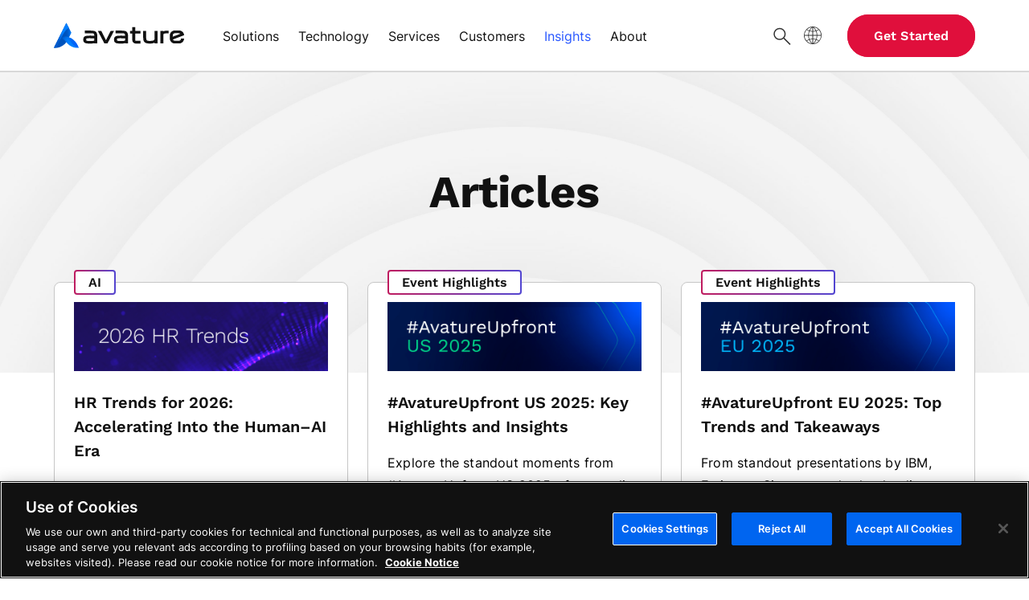

--- FILE ---
content_type: text/html; charset=UTF-8
request_url: https://www.avature.net/news/
body_size: 98734
content:


<!DOCTYPE html>

<html lang="en-US" >

<head>
  <meta charset="UTF-8">
  <meta name="viewport" content="width=device-width, initial-scale=1, maximum-scale=3, user-scalable=yes, viewport-fit=cover">

  <link rel="profile" href="http://gmpg.org/xfn/11">
  <link rel="shortcut icon" type="image/x-icon" href="https://www.avature.net/wp-content/themes/avature/img/avature.ico">

  <!-- Apple Touch Icons -->
  <link rel="apple-touch-icon" sizes="180x180" href="https://www.avature.net/wp-content/themes/avature/img/apple-touch-icon.png">
  <link rel="apple-touch-icon-precomposed" sizes="180x180" href="https://www.avature.net/wp-content/themes/avature/img/apple-touch-icon-precomposed.png">
  <link rel="apple-touch-icon" sizes="120x120" href="https://www.avature.net/wp-content/themes/avature/img/apple-touch-icon-120x120.png">
  <link rel="apple-touch-icon-precomposed" sizes="120x120" href="https://www.avature.net/wp-content/themes/avature/img/apple-touch-icon-120x120-precomposed.png">
  <!-- End Apple Touch Icons -->

        <!-- OneTrust Cookies Consent Notice start for avature.net -->
    <script src="https://cdn.cookielaw.org/scripttemplates/otSDKStub.js" data-document-language="true" type="text/javascript" charset="UTF-8" data-domain-script="2a9b2009-6c15-4696-b3cd-aa37abc9934f" ></script>
    <script type="text/javascript">
    function OptanonWrapper() { }
    </script>
    <!-- OneTrust Cookies Consent Notice end for avature.net -->
    
      <!-- Google Tag Manager -->
    <script>(function(w,d,s,l,i){w[l]=w[l]||[];w[l].push({'gtm.start':
    new Date().getTime(),event:'gtm.js'});var f=d.getElementsByTagName(s)[0],
    j=d.createElement(s),dl=l!='dataLayer'?'&l='+l:'';j.async=true;j.src=
    'https://www.googletagmanager.com/gtm.js?id='+i+dl;f.parentNode.insertBefore(j,f);
    })(window,document,'script','dataLayer','GTM-PB66TLF');</script>
    <!-- End Google Tag Manager -->
  
  <meta name='robots' content='index, follow, max-image-preview:large, max-snippet:-1, max-video-preview:-1' />

	<!-- This site is optimized with the Yoast SEO Premium plugin v26.7 (Yoast SEO v26.7) - https://yoast.com/wordpress/plugins/seo/ -->
	<title>Avature Blog and News</title>
	<meta name="description" content="Talent management is constantly changing. Discover how Avature&#039;s ERP solutions meet evolving business needs." />
	<link rel="canonical" href="https://www.avature.net/news/" />
	<meta property="og:locale" content="en_US" />
	<meta property="og:type" content="article" />
	<meta property="og:title" content="Articles" />
	<meta property="og:description" content="Talent management is constantly changing. Discover how Avature&#039;s ERP solutions meet evolving business needs." />
	<meta property="og:url" content="https://www.avature.net/news/" />
	<meta property="og:site_name" content="Avature" />
	<meta property="article:publisher" content="https://www.facebook.com/Avature" />
	<meta property="article:modified_time" content="2026-01-19T16:34:42+00:00" />
	<meta name="twitter:card" content="summary_large_image" />
	<meta name="twitter:site" content="@Avature" />
	<!-- / Yoast SEO Premium plugin. -->


<link rel='dns-prefetch' href='//www.avature.net' />
<style id='wp-img-auto-sizes-contain-inline-css' type='text/css'>
img:is([sizes=auto i],[sizes^="auto," i]){contain-intrinsic-size:3000px 1500px}
/*# sourceURL=wp-img-auto-sizes-contain-inline-css */
</style>
<style id='classic-theme-styles-inline-css' type='text/css'>
/*! This file is auto-generated */
.wp-block-button__link{color:#fff;background-color:#32373c;border-radius:9999px;box-shadow:none;text-decoration:none;padding:calc(.667em + 2px) calc(1.333em + 2px);font-size:1.125em}.wp-block-file__button{background:#32373c;color:#fff;text-decoration:none}
/*# sourceURL=/wp-includes/css/classic-themes.min.css */
</style>
<link rel='stylesheet' id='wpo_min-header-0-css' href='https://www.avature.net/wp-content/cache/wpo-minify/1768829708/assets/wpo-minify-header-77e81240.min.css' type='text/css' media='all' />
<script type="text/javascript" src="https://www.avature.net/wp-content/cache/wpo-minify/1768829708/assets/wpo-minify-header-f8e40b15.min.js" id="wpo_min-header-0-js"></script>
<meta name="generator" content="WordPress 6.9" />
<link rel='shortlink' href='https://www.avature.net/?p=16150' />
<meta name="generator" content="WPML ver:4.8.6 stt:1,4,3;" />

  <!-- Schema JSON-LD -->
<script type="application/ld+json">
{
    "@context": "http://schema.org",
    "@type": "ItemList",
    "itemListElement": [
        {
            "@type": "ListItem",
            "position": 1,
            "url": "https://www.avature.net/blogs/hrs-strategic-role-in-managing-agentic-ai/"
        },
        {
            "@type": "ListItem",
            "position": 2,
            "url": "https://www.avature.net/blogs/combating-serial-job-applicants-in-the-age-of-ai/"
        },
        {
            "@type": "ListItem",
            "position": 3,
            "url": "https://www.avature.net/blogs/an-experts-guide-to-selecting-the-right-hr-technology/"
        },
        {
            "@type": "ListItem",
            "position": 4,
            "url": "https://www.avature.net/blogs/avatureupfront-china-2025-top-trends-and-takeaways/"
        },
        {
            "@type": "ListItem",
            "position": 5,
            "url": "https://www.avature.net/blogs/ai-in-employee-engagement-a-smarter-path-to-talent-retention/"
        },
        {
            "@type": "ListItem",
            "position": 6,
            "url": "https://www.avature.net/blogs/avatureupfront-apac-2025-top-trends-and-takeaways/"
        },
        {
            "@type": "ListItem",
            "position": 7,
            "url": "https://www.avature.net/blogs/laying-the-blueprint-for-ai-in-hr-insights-from-bain-dhl-unifi/"
        },
        {
            "@type": "ListItem",
            "position": 8,
            "url": "https://www.avature.net/blogs/the-learning-experience-platform-and-the-future-of-talent/"
        },
        {
            "@type": "ListItem",
            "position": 9,
            "url": "https://www.avature.net/blogs/hr-trends/"
        },
        {
            "@type": "ListItem",
            "position": 10,
            "url": "https://www.avature.net/blogs/avatureupfront-eu-2024-top-trends-and-takeaways/"
        },
        {
            "@type": "ListItem",
            "position": 11,
            "url": "https://www.avature.net/blogs/the-bigger-picture-tas-role-in-strategic-workforce-planning/"
        },
        {
            "@type": "ListItem",
            "position": 12,
            "url": "https://www.avature.net/blogs/achieving-system-scalability-and-recruiting-efficiency-with-avature/"
        },
        {
            "@type": "ListItem",
            "position": 13,
            "url": "https://www.avature.net/blogs/avatureupfront-us-2024-top-trends-and-takeaways/"
        },
        {
            "@type": "ListItem",
            "position": 14,
            "url": "https://www.avature.net/blogs/bringing-love-back-7-tips-improve-relationship-hiring-manager-recruiter/"
        },
        {
            "@type": "ListItem",
            "position": 15,
            "url": "https://www.avature.net/blogs/what-is-an-applicant-tracking-system-ats/"
        },
        {
            "@type": "ListItem",
            "position": 16,
            "url": "https://www.avature.net/blogs/five-best-practices-for-performance-management/"
        },
        {
            "@type": "ListItem",
            "position": 17,
            "url": "https://www.avature.net/blogs/how-ai-is-revolutionizing-human-resources/"
        },
        {
            "@type": "ListItem",
            "position": 18,
            "url": "https://www.avature.net/blogs/from-tiktok-to-training-innovating-corporate-learning/"
        },
        {
            "@type": "ListItem",
            "position": 19,
            "url": "https://www.avature.net/blogs/how-to-attract-gen-z-talent/"
        },
        {
            "@type": "ListItem",
            "position": 20,
            "url": "https://www.avature.net/blogs/eighty-percent-of-ai-recommended-candidates-are-considered-suitable/"
        },
        {
            "@type": "ListItem",
            "position": 21,
            "url": "https://www.avature.net/blogs/five-high-volume-hiring-best-practices-you-need-for-2022/"
        },
        {
            "@type": "ListItem",
            "position": 22,
            "url": "https://www.avature.net/blogs/global-expansion-empowering-recruitment-in-over-25-countries-for-an-online-travel-agency/"
        },
        {
            "@type": "ListItem",
            "position": 23,
            "url": "https://www.avature.net/blogs/what-is-new-hire-onboarding/"
        },
        {
            "@type": "ListItem",
            "position": 24,
            "url": "https://www.avature.net/blogs/innovation-recruitment-matters/"
        },
        {
            "@type": "ListItem",
            "position": 25,
            "url": "https://www.avature.net/blogs/2024-avatureupfront-china-highlights/"
        },
        {
            "@type": "ListItem",
            "position": 26,
            "url": "https://www.avature.net/blogs/do-millennials-and-gen-z-change-jobs-more-often-than-previous-generations/"
        },
        {
            "@type": "ListItem",
            "position": 27,
            "url": "https://www.avature.net/blogs/maximize-recruiting-efficiency-with-the-latest-integration-between-avature-and-linkedin-recruiter/"
        },
        {
            "@type": "ListItem",
            "position": 28,
            "url": "https://www.avature.net/blogs/how-to-hone-your-campus-recruitment-strategy-to-secure-early-talent/"
        },
        {
            "@type": "ListItem",
            "position": 29,
            "url": "https://www.avature.net/blogs/how-to-choose-the-right-hr-chatbot-for-your-organization/"
        },
        {
            "@type": "ListItem",
            "position": 30,
            "url": "https://www.avature.net/blogs/avatureupfront-apac-2024-top-trends-and-takeaways/"
        },
        {
            "@type": "ListItem",
            "position": 31,
            "url": "https://www.avature.net/blogs/care-and-empathy-in-the-future-of-work-a-new-scenario/"
        },
        {
            "@type": "ListItem",
            "position": 32,
            "url": "https://www.avature.net/blogs/tactics-for-recruiting-next-generation-talent-on-campus/"
        },
        {
            "@type": "ListItem",
            "position": 33,
            "url": "https://www.avature.net/blogs/choose-your-own-adventure-hybrid-work-model-edition/"
        },
        {
            "@type": "ListItem",
            "position": 34,
            "url": "https://www.avature.net/blogs/hr-trends-for-2024/"
        },
        {
            "@type": "ListItem",
            "position": 35,
            "url": "https://www.avature.net/blogs/level-up-employee-engagement-in-the-new-era/"
        },
        {
            "@type": "ListItem",
            "position": 36,
            "url": "https://www.avature.net/blogs/avature-picks-amazing-career-sites/"
        },
        {
            "@type": "ListItem",
            "position": 37,
            "url": "https://www.avature.net/blogs/avatureupfront-eu-2023-top-trends-and-takeaways/"
        },
        {
            "@type": "ListItem",
            "position": 38,
            "url": "https://www.avature.net/blogs/the-ultimate-guide-to-employee-referral-programs/"
        },
        {
            "@type": "ListItem",
            "position": 39,
            "url": "https://www.avature.net/blogs/what-chros-need-to-know-about-chatgpt/"
        },
        {
            "@type": "ListItem",
            "position": 40,
            "url": "https://www.avature.net/blogs/avatureupfront-us-2023-top-trends-and-takeaways/"
        },
        {
            "@type": "ListItem",
            "position": 41,
            "url": "https://www.avature.net/blogs/a-deep-dive-into-avatures-job-titles-similarity-model/"
        },
        {
            "@type": "ListItem",
            "position": 42,
            "url": "https://www.avature.net/blogs/metrics-modern-recruiting-function/"
        },
        {
            "@type": "ListItem",
            "position": 43,
            "url": "https://www.avature.net/blogs/maximizing-the-impact-of-your-internal-mobility-strategy/"
        },
        {
            "@type": "ListItem",
            "position": 44,
            "url": "https://www.avature.net/blogs/making-sense-of-skills-neural-network-models-for-skills-semantics/"
        },
        {
            "@type": "ListItem",
            "position": 45,
            "url": "https://www.avature.net/blogs/a-true-one-platform-approach-to-talent-management/"
        },
        {
            "@type": "ListItem",
            "position": 46,
            "url": "https://www.avature.net/blogs/what-is-retail-recruiting/"
        },
        {
            "@type": "ListItem",
            "position": 47,
            "url": "https://www.avature.net/blogs/the-best-approach-to-hiring-contingent-workers-explained/"
        },
        {
            "@type": "ListItem",
            "position": 48,
            "url": "https://www.avature.net/blogs/performance-management-for-remote-employees/"
        },
        {
            "@type": "ListItem",
            "position": 49,
            "url": "https://www.avature.net/blogs/for-a-large-finance-recruitment-project-a-top-crm-is-money-in-the-bank/"
        },
        {
            "@type": "ListItem",
            "position": 50,
            "url": "https://www.avature.net/blogs/one-platform-infinite-dei-possibilities/"
        },
        {
            "@type": "ListItem",
            "position": 51,
            "url": "https://www.avature.net/blogs/the-future-of-work-an-engagement-driven-reality/"
        },
        {
            "@type": "ListItem",
            "position": 52,
            "url": "https://www.avature.net/blogs/avoiding-the-performance-management-technology-trap/"
        },
        {
            "@type": "ListItem",
            "position": 53,
            "url": "https://www.avature.net/blogs/times-london-report-loreal-revamps-recruiting/"
        },
        {
            "@type": "ListItem",
            "position": 54,
            "url": "https://www.avature.net/blogs/become-the-director-of-your-own-automated-talent-sourcing-orchestra/"
        },
        {
            "@type": "ListItem",
            "position": 55,
            "url": "https://www.avature.net/blogs/3-steps-to-successful-hr-digital-transformation-strategy/"
        },
        {
            "@type": "ListItem",
            "position": 56,
            "url": "https://www.avature.net/blogs/engage-talent-in-uncertain-times/"
        },
        {
            "@type": "ListItem",
            "position": 57,
            "url": "https://www.avature.net/blogs/artificial-intelligence-a-conversation-with-rabih-zbib/"
        },
        {
            "@type": "ListItem",
            "position": 58,
            "url": "https://www.avature.net/blogs/defining-strategic-vision-talent-acquisition/"
        },
        {
            "@type": "ListItem",
            "position": 59,
            "url": "https://www.avature.net/blogs/how-to-succeed-hr-technology-integration/"
        },
        {
            "@type": "ListItem",
            "position": 60,
            "url": "https://www.avature.net/blogs/the-total-talent-strategy-for-the-new-era/"
        },
        {
            "@type": "ListItem",
            "position": 61,
            "url": "https://www.avature.net/blogs/how-to-create-a-virtual-onboarding-strategy/"
        },
        {
            "@type": "ListItem",
            "position": 62,
            "url": "https://www.avature.net/blogs/reshaping-the-future-of-work-lessons-from-avatureupfront-china-2023/"
        },
        {
            "@type": "ListItem",
            "position": 63,
            "url": "https://www.avature.net/blogs/federal-contracting-the-power-of-working-smarter-not-harder/"
        },
        {
            "@type": "ListItem",
            "position": 64,
            "url": "https://www.avature.net/blogs/thrive-with-career-marketplaces/"
        },
        {
            "@type": "ListItem",
            "position": 65,
            "url": "https://www.avature.net/blogs/rethinking-campus-recruiting-technology/"
        },
        {
            "@type": "ListItem",
            "position": 66,
            "url": "https://www.avature.net/blogs/avatureupfront-apac-2023-main-lessons-takeaways/"
        },
        {
            "@type": "ListItem",
            "position": 67,
            "url": "https://www.avature.net/blogs/5-ways-to-tackle-high-staff-turnover-in-retail-recruiting/"
        },
        {
            "@type": "ListItem",
            "position": 68,
            "url": "https://www.avature.net/blogs/the-interview-scheduling-conundrum-point-solutions-are-not-enough/"
        },
        {
            "@type": "ListItem",
            "position": 69,
            "url": "https://www.avature.net/blogs/what-is-talent-management/"
        },
        {
            "@type": "ListItem",
            "position": 70,
            "url": "https://www.avature.net/blogs/hr-trends-for-2023-what-to-have-on-your-radar/"
        },
        {
            "@type": "ListItem",
            "position": 71,
            "url": "https://www.avature.net/blogs/avatureupfront-us-2022-top-trends-and-takeaways/"
        },
        {
            "@type": "ListItem",
            "position": 72,
            "url": "https://www.avature.net/blogs/four-key-characteristics-every-internal-training-program-needs/"
        },
        {
            "@type": "ListItem",
            "position": 73,
            "url": "https://www.avature.net/blogs/back-to-face-to-face-avatureupfront-eu-2022/"
        },
        {
            "@type": "ListItem",
            "position": 74,
            "url": "https://www.avature.net/blogs/a-guide-to-assessing-applicant-tracking-system-features-vendors/"
        },
        {
            "@type": "ListItem",
            "position": 75,
            "url": "https://www.avature.net/blogs/artificial-intelligence-in-recruitment-and-talent-management/"
        },
        {
            "@type": "ListItem",
            "position": 76,
            "url": "https://www.avature.net/blogs/avatureupfront-digital-china-2022-three-key-takeaways/"
        },
        {
            "@type": "ListItem",
            "position": 77,
            "url": "https://www.avature.net/blogs/campus-recruiting-novo-nordisk-learned-heard/"
        },
        {
            "@type": "ListItem",
            "position": 78,
            "url": "https://www.avature.net/blogs/how-to-create-a-dei-strategy-in-six-steps/"
        },
        {
            "@type": "ListItem",
            "position": 79,
            "url": "https://www.avature.net/blogs/omnichannel-retail-recruiting-engage-candidates-across-channels/"
        },
        {
            "@type": "ListItem",
            "position": 80,
            "url": "https://www.avature.net/blogs/avature-conference-experienced-first-time-attendee/"
        },
        {
            "@type": "ListItem",
            "position": 81,
            "url": "https://www.avature.net/blogs/the-ultimate-guide-to-recruitment-marketing/"
        },
        {
            "@type": "ListItem",
            "position": 82,
            "url": "https://www.avature.net/blogs/the-talent-marketplace-a-comprehensive-guide/"
        },
        {
            "@type": "ListItem",
            "position": 83,
            "url": "https://www.avature.net/blogs/why-the-skills-agenda-needs-a-joined-up-approach-to-hr/"
        },
        {
            "@type": "ListItem",
            "position": 84,
            "url": "https://www.avature.net/blogs/the-top-hr-trends-in-the-uk-to-look-out-for-in-2022/"
        },
        {
            "@type": "ListItem",
            "position": 85,
            "url": "https://www.avature.net/blogs/transforming-candidate-search-with-scalable-recruiting-ai/"
        },
        {
            "@type": "ListItem",
            "position": 86,
            "url": "https://www.avature.net/blogs/avatureupfront-digital-2021-the-key-takeaways/"
        },
        {
            "@type": "ListItem",
            "position": 87,
            "url": "https://www.avature.net/blogs/the-top-hr-trends-to-look-out-for-in-2022/"
        },
        {
            "@type": "ListItem",
            "position": 88,
            "url": "https://www.avature.net/blogs/how-digital-transformation-drives-federal-hr/"
        },
        {
            "@type": "ListItem",
            "position": 89,
            "url": "https://www.avature.net/blogs/6-tips-to-combat-the-post-pandemic-talent-shortage/"
        },
        {
            "@type": "ListItem",
            "position": 90,
            "url": "https://www.avature.net/blogs/introducing-avature-9-1/"
        },
        {
            "@type": "ListItem",
            "position": 91,
            "url": "https://www.avature.net/blogs/avature-upfront-2021-china-the-recap/"
        },
        {
            "@type": "ListItem",
            "position": 92,
            "url": "https://www.avature.net/blogs/onboarding-solutions/"
        },
        {
            "@type": "ListItem",
            "position": 93,
            "url": "https://www.avature.net/blogs/from-surviving-to-thriving-how-agility-drives-talent-success-in-uncertain-times/"
        },
        {
            "@type": "ListItem",
            "position": 94,
            "url": "https://www.avature.net/blogs/ai-matching-is-reinventing-hr/"
        },
        {
            "@type": "ListItem",
            "position": 95,
            "url": "https://www.avature.net/blogs/best-practices-for-effective-change-management-communications/"
        },
        {
            "@type": "ListItem",
            "position": 96,
            "url": "https://www.avature.net/blogs/why-ai-driven-skills-management-has-taken-center-stage/"
        },
        {
            "@type": "ListItem",
            "position": 97,
            "url": "https://www.avature.net/blogs/avature-upfront-digital-eu-2020-key-lessons-takeaways/"
        },
        {
            "@type": "ListItem",
            "position": 98,
            "url": "https://www.avature.net/blogs/what-is-campus-recruiting/"
        },
        {
            "@type": "ListItem",
            "position": 99,
            "url": "https://www.avature.net/blogs/personalized-user-experiences-and-why-they-matter/"
        },
        {
            "@type": "ListItem",
            "position": 100,
            "url": "https://www.avature.net/blogs/josh-bersins-new-talent-report-puts-avature-front-and-center/"
        },
        {
            "@type": "ListItem",
            "position": 101,
            "url": "https://www.avature.net/blogs/healthcare-recruiting-and-the-impact-of-covid-19/"
        },
        {
            "@type": "ListItem",
            "position": 102,
            "url": "https://www.avature.net/blogs/5-hr-trends-emerging-in-china-during-the-pandemic/"
        },
        {
            "@type": "ListItem",
            "position": 103,
            "url": "https://www.avature.net/blogs/avature-2020-virtual-summit-in-china-key-lessons-takeaways/"
        },
        {
            "@type": "ListItem",
            "position": 104,
            "url": "https://www.avature.net/blogs/saas-adoption-and-effective-change-management/"
        },
        {
            "@type": "ListItem",
            "position": 105,
            "url": "https://www.avature.net/blogs/taking-a-gig-approach-to-talent-mobility/"
        },
        {
            "@type": "ListItem",
            "position": 106,
            "url": "https://www.avature.net/blogs/tips-and-tricks-for-engaging-that-hard-to-reach-talent/"
        },
        {
            "@type": "ListItem",
            "position": 107,
            "url": "https://www.avature.net/blogs/the-evolution-of-the-crm-what-is-candidate-relationship-management-today/"
        },
        {
            "@type": "ListItem",
            "position": 108,
            "url": "https://www.avature.net/blogs/how-to-provoke-an-emotional-response-with-recruitment-emails/"
        },
        {
            "@type": "ListItem",
            "position": 109,
            "url": "https://www.avature.net/blogs/how-to-optimize-executive-recruiting-with-the-help-of-technology/"
        },
        {
            "@type": "ListItem",
            "position": 110,
            "url": "https://www.avature.net/blogs/down-to-earth-what-recruiting-ai-can-do-for-you/"
        },
        {
            "@type": "ListItem",
            "position": 111,
            "url": "https://www.avature.net/blogs/4-steps-to-embed-diversity-inclusion-into-your-organization/"
        },
        {
            "@type": "ListItem",
            "position": 112,
            "url": "https://www.avature.net/blogs/the-time-is-now-to-directly-source-and-engage-your-contingent-talent/"
        },
        {
            "@type": "ListItem",
            "position": 113,
            "url": "https://www.avature.net/blogs/how-virtual-events-are-closing-the-gap-of-social-distance/"
        },
        {
            "@type": "ListItem",
            "position": 114,
            "url": "https://www.avature.net/blogs/performance-management-in-agile-organizations/"
        },
        {
            "@type": "ListItem",
            "position": 115,
            "url": "https://www.avature.net/blogs/the-evolution-of-the-modern-recruiter/"
        },
        {
            "@type": "ListItem",
            "position": 116,
            "url": "https://www.avature.net/blogs/what-is-continuous-performance-management/"
        },
        {
            "@type": "ListItem",
            "position": 117,
            "url": "https://www.avature.net/blogs/5-ways-to-personalize-the-candidate-experience-with-avature-career-site-tools/"
        },
        {
            "@type": "ListItem",
            "position": 118,
            "url": "https://www.avature.net/blogs/how-loreal-usa-is-automating-engagement-to-elevate-the-human-in-hr/"
        },
        {
            "@type": "ListItem",
            "position": 119,
            "url": "https://www.avature.net/blogs/re-humanizing-performance-management/"
        },
        {
            "@type": "ListItem",
            "position": 120,
            "url": "https://www.avature.net/blogs/who-said-the-ats-is-dead/"
        },
        {
            "@type": "ListItem",
            "position": 121,
            "url": "https://www.avature.net/blogs/5-tips-to-building-a-sustainable-seasonal-recruitment-strategy/"
        },
        {
            "@type": "ListItem",
            "position": 122,
            "url": "https://www.avature.net/blogs/how-healthcare-can-survive-the-next-five-years-of-talent-shortage/"
        },
        {
            "@type": "ListItem",
            "position": 123,
            "url": "https://www.avature.net/blogs/combatting-an-uncertain-future-with-a-total-talent-strategy/"
        },
        {
            "@type": "ListItem",
            "position": 124,
            "url": "https://www.avature.net/blogs/addressing-the-contingent-black-hole/"
        },
        {
            "@type": "ListItem",
            "position": 125,
            "url": "https://www.avature.net/blogs/five-benefits-of-implementing-a-direct-sourcing-strategy/"
        },
        {
            "@type": "ListItem",
            "position": 126,
            "url": "https://www.avature.net/blogs/how-to-overcome-search-limitations-with-your-crm/"
        },
        {
            "@type": "ListItem",
            "position": 127,
            "url": "https://www.avature.net/blogs/talent-pooling-myth-or-silver-bullet/"
        },
        {
            "@type": "ListItem",
            "position": 128,
            "url": "https://www.avature.net/blogs/why-events-are-the-backbone-of-any-diversity-and-inclusion-strategy/"
        },
        {
            "@type": "ListItem",
            "position": 129,
            "url": "https://www.avature.net/blogs/nurture-your-talent-pool-by-segmenting-your-recruitment-process/"
        },
        {
            "@type": "ListItem",
            "position": 130,
            "url": "https://www.avature.net/blogs/4-steps-to-more-effective-hospitality-recruitment/"
        },
        {
            "@type": "ListItem",
            "position": 131,
            "url": "https://www.avature.net/blogs/living-hr-transformation-attending-the-2019-us-avature-conference/"
        },
        {
            "@type": "ListItem",
            "position": 132,
            "url": "https://www.avature.net/blogs/how-enterprise-software-can-improve-employee-engagement-avature/"
        },
        {
            "@type": "ListItem",
            "position": 133,
            "url": "https://www.avature.net/blogs/6-reasons-to-invest-in-a-recruitment-platform-and-adopt-a-one-platform-approach-to-ta/"
        },
        {
            "@type": "ListItem",
            "position": 134,
            "url": "https://www.avature.net/blogs/2019-us-avature-conference-agenda-key-themes-and-speakers/"
        },
        {
            "@type": "ListItem",
            "position": 135,
            "url": "https://www.avature.net/blogs/influencing-with-integrity-avature-cfo-named-top-female-leader-in-saas/"
        },
        {
            "@type": "ListItem",
            "position": 136,
            "url": "https://www.avature.net/blogs/why-source-of-influence-tracking-is-not-the-answer/"
        },
        {
            "@type": "ListItem",
            "position": 137,
            "url": "https://www.avature.net/blogs/agile-hr-part-ii-a-recruiting-story/"
        },
        {
            "@type": "ListItem",
            "position": 138,
            "url": "https://www.avature.net/blogs/avature-strategic-hr-summit-empowering-connecting-stakeholders/"
        },
        {
            "@type": "ListItem",
            "position": 139,
            "url": "https://www.avature.net/blogs/drip-sourcing-proactive-approach-sourcing-engaging/"
        },
        {
            "@type": "ListItem",
            "position": 140,
            "url": "https://www.avature.net/blogs/a-roadmap-to-turning-your-candidate-experience-around/"
        },
        {
            "@type": "ListItem",
            "position": 141,
            "url": "https://www.avature.net/blogs/email-content-drives-candidate-engagement/"
        },
        {
            "@type": "ListItem",
            "position": 142,
            "url": "https://www.avature.net/blogs/email-marketing-matters-recruiters/"
        },
        {
            "@type": "ListItem",
            "position": 143,
            "url": "https://www.avature.net/blogs/strategic-global-talent-acquisition-accenture-siemens-share-insights/"
        },
        {
            "@type": "ListItem",
            "position": 144,
            "url": "https://www.avature.net/blogs/key-elements-successful-recruitment-marketing-strategy/"
        },
        {
            "@type": "ListItem",
            "position": 145,
            "url": "https://www.avature.net/blogs/dells-approach-social-media-sourcing/"
        },
        {
            "@type": "ListItem",
            "position": 146,
            "url": "https://www.avature.net/blogs/6-tips-write-perfect-job-description/"
        },
        {
            "@type": "ListItem",
            "position": 147,
            "url": "https://www.avature.net/blogs/make-internal-mobility-strategy-reality-2/"
        },
        {
            "@type": "ListItem",
            "position": 148,
            "url": "https://www.avature.net/blogs/new-approach-campus-recruitment-duke-energy-nuvasive-share-story/"
        },
        {
            "@type": "ListItem",
            "position": 149,
            "url": "https://www.avature.net/blogs/abb-measures-employer-brand-team-success/"
        },
        {
            "@type": "ListItem",
            "position": 150,
            "url": "https://www.avature.net/blogs/recruiting-gig-economy-2/"
        },
        {
            "@type": "ListItem",
            "position": 151,
            "url": "https://www.avature.net/blogs/taking-recruitment-off-campus-into-high-school/"
        },
        {
            "@type": "ListItem",
            "position": 152,
            "url": "https://www.avature.net/blogs/5-tools-tell-recruitment-brand-story/"
        },
        {
            "@type": "ListItem",
            "position": 153,
            "url": "https://www.avature.net/blogs/6-elements-candidate-experience-tips-loreal-usa/"
        },
        {
            "@type": "ListItem",
            "position": 154,
            "url": "https://www.avature.net/blogs/avature-approach-onboarding-core-strategic-hr/"
        },
        {
            "@type": "ListItem",
            "position": 155,
            "url": "https://www.avature.net/blogs/part-2-rethinking-campus-recruiting-technology/"
        },
        {
            "@type": "ListItem",
            "position": 156,
            "url": "https://www.avature.net/blogs/sales-marketing-redefined-recruiting-model/"
        },
        {
            "@type": "ListItem",
            "position": 157,
            "url": "https://www.avature.net/blogs/part-1-recruiting-next-generation-talent-8-ways-make-campus-recruiting/"
        },
        {
            "@type": "ListItem",
            "position": 158,
            "url": "https://www.avature.net/blogs/putting-brand-challenge-heart-talent-acquisition/"
        },
        {
            "@type": "ListItem",
            "position": 159,
            "url": "https://www.avature.net/blogs/webinar-overview-part-1-delivering-outstanding-candidate-experiences/"
        },
        {
            "@type": "ListItem",
            "position": 160,
            "url": "https://www.avature.net/blogs/building-employer-brand-recruiting-4-questions-need-ask/"
        },
        {
            "@type": "ListItem",
            "position": 161,
            "url": "https://www.avature.net/blogs/5-ways-go-paperless-college-recruiting-events/"
        },
        {
            "@type": "ListItem",
            "position": 162,
            "url": "https://www.avature.net/blogs/create-highest-quality-conversions/"
        }
    ]
}
</script>


  <style>
    @font-face{font-family:'Work Sans';font-style:normal;font-weight:400;src:url('https://www.avature.net/wp-content/themes/avature/fonts/work-sans-v18-latin-ext_latin-regular.eot');src:local(''),url('https://www.avature.net/wp-content/themes/avature/fonts/work-sans-v18-latin-ext_latin-regular.eot?#iefix') format('embedded-opentype'),url('https://www.avature.net/wp-content/themes/avature/fonts/work-sans-v18-latin-ext_latin-regular.woff2') format('woff2'),url('https://www.avature.net/wp-content/themes/avature/fonts/work-sans-v18-latin-ext_latin-regular.woff') format('woff'),url('https://www.avature.net/wp-content/themes/avature/fonts/work-sans-v18-latin-ext_latin-regular.ttf') format('truetype'),url('https://www.avature.net/wp-content/themes/avature/fonts/work-sans-v18-latin-ext_latin-regular.svg#WorkSans') format('svg')}@font-face{font-family:'Work Sans';font-style:normal;font-weight:500;src:url('https://www.avature.net/wp-content/themes/avature/fonts/work-sans-v18-latin-ext_latin-500.eot');src:local(''),url('https://www.avature.net/wp-content/themes/avature/fonts/work-sans-v18-latin-ext_latin-500.eot?#iefix') format('embedded-opentype'),url('https://www.avature.net/wp-content/themes/avature/fonts/work-sans-v18-latin-ext_latin-500.woff2') format('woff2'),url('https://www.avature.net/wp-content/themes/avature/fonts/work-sans-v18-latin-ext_latin-500.woff') format('woff'),url('https://www.avature.net/wp-content/themes/avature/fonts/work-sans-v18-latin-ext_latin-500.ttf') format('truetype'),url('https://www.avature.net/wp-content/themes/avature/fonts/work-sans-v18-latin-ext_latin-500.svg#WorkSans') format('svg')}@font-face{font-family:'Work Sans';font-style:normal;font-weight:600;src:url('https://www.avature.net/wp-content/themes/avature/fonts/work-sans-v18-latin-ext_latin-600.eot');src:local(''),url('https://www.avature.net/wp-content/themes/avature/fonts/work-sans-v18-latin-ext_latin-600.eot?#iefix') format('embedded-opentype'),url('https://www.avature.net/wp-content/themes/avature/fonts/work-sans-v18-latin-ext_latin-600.woff2') format('woff2'),url('https://www.avature.net/wp-content/themes/avature/fonts/work-sans-v18-latin-ext_latin-600.woff') format('woff'),url('https://www.avature.net/wp-content/themes/avature/fonts/work-sans-v18-latin-ext_latin-600.ttf') format('truetype'),url('https://www.avature.net/wp-content/themes/avature/fonts/work-sans-v18-latin-ext_latin-600.svg#WorkSans') format('svg')}@font-face{font-family:'Work Sans';font-style:normal;font-weight:700;src:url('https://www.avature.net/wp-content/themes/avature/fonts/work-sans-v18-latin-ext_latin-700.eot');src:local(''),url('https://www.avature.net/wp-content/themes/avature/fonts/work-sans-v18-latin-ext_latin-700.eot?#iefix') format('embedded-opentype'),url('https://www.avature.net/wp-content/themes/avature/fonts/work-sans-v18-latin-ext_latin-700.woff2') format('woff2'),url('https://www.avature.net/wp-content/themes/avature/fonts/work-sans-v18-latin-ext_latin-700.woff') format('woff'),url('https://www.avature.net/wp-content/themes/avature/fonts/work-sans-v18-latin-ext_latin-700.ttf') format('truetype'),url('https://www.avature.net/wp-content/themes/avature/fonts/work-sans-v18-latin-ext_latin-700.svg#WorkSans') format('svg')}@font-face{font-family:Inter;font-style:normal;font-weight:100;src:url('https://www.avature.net/wp-content/themes/avature/fonts/inter-v12-latin-ext_latin-100.eot');src:local(''),url('https://www.avature.net/wp-content/themes/avature/fonts/inter-v12-latin-ext_latin-100.eot?#iefix') format('embedded-opentype'),url('https://www.avature.net/wp-content/themes/avature/fonts/inter-v12-latin-ext_latin-100.woff2') format('woff2'),url('https://www.avature.net/wp-content/themes/avature/fonts/inter-v12-latin-ext_latin-100.woff') format('woff'),url('https://www.avature.net/wp-content/themes/avature/fonts/inter-v12-latin-ext_latin-100.ttf') format('truetype'),url('https://www.avature.net/wp-content/themes/avature/fonts/inter-v12-latin-ext_latin-100.svg#Inter') format('svg')}@font-face{font-family:Inter;font-style:normal;font-weight:200;src:url('https://www.avature.net/wp-content/themes/avature/fonts/inter-v12-latin-ext_latin-200.eot');src:local(''),url('https://www.avature.net/wp-content/themes/avature/fonts/inter-v12-latin-ext_latin-200.eot?#iefix') format('embedded-opentype'),url('https://www.avature.net/wp-content/themes/avature/fonts/inter-v12-latin-ext_latin-200.woff2') format('woff2'),url('https://www.avature.net/wp-content/themes/avature/fonts/inter-v12-latin-ext_latin-200.woff') format('woff'),url('https://www.avature.net/wp-content/themes/avature/fonts/inter-v12-latin-ext_latin-200.ttf') format('truetype'),url('https://www.avature.net/wp-content/themes/avature/fonts/inter-v12-latin-ext_latin-200.svg#Inter') format('svg')}@font-face{font-family:Inter;font-style:normal;font-weight:300;src:url('https://www.avature.net/wp-content/themes/avature/fonts/inter-v12-latin-ext_latin-300.eot');src:local(''),url('https://www.avature.net/wp-content/themes/avature/fonts/inter-v12-latin-ext_latin-300.eot?#iefix') format('embedded-opentype'),url('https://www.avature.net/wp-content/themes/avature/fonts/inter-v12-latin-ext_latin-300.woff2') format('woff2'),url('https://www.avature.net/wp-content/themes/avature/fonts/inter-v12-latin-ext_latin-300.woff') format('woff'),url('https://www.avature.net/wp-content/themes/avature/fonts/inter-v12-latin-ext_latin-300.ttf') format('truetype'),url('https://www.avature.net/wp-content/themes/avature/fonts/inter-v12-latin-ext_latin-300.svg#Inter') format('svg')}@font-face{font-family:Inter;font-style:normal;font-weight:400;src:url('https://www.avature.net/wp-content/themes/avature/fonts/inter-v12-latin-ext_latin-regular.eot');src:local(''),url('https://www.avature.net/wp-content/themes/avature/fonts/inter-v12-latin-ext_latin-regular.eot?#iefix') format('embedded-opentype'),url('https://www.avature.net/wp-content/themes/avature/fonts/inter-v12-latin-ext_latin-regular.woff2') format('woff2'),url('https://www.avature.net/wp-content/themes/avature/fonts/inter-v12-latin-ext_latin-regular.woff') format('woff'),url('https://www.avature.net/wp-content/themes/avature/fonts/inter-v12-latin-ext_latin-regular.ttf') format('truetype'),url('https://www.avature.net/wp-content/themes/avature/fonts/inter-v12-latin-ext_latin-regular.svg#Inter') format('svg')}@font-face{font-family:Inter;font-style:normal;font-weight:500;src:url('https://www.avature.net/wp-content/themes/avature/fonts/inter-v12-latin-ext_latin-500.eot');src:local(''),url('https://www.avature.net/wp-content/themes/avature/fonts/inter-v12-latin-ext_latin-500.eot?#iefix') format('embedded-opentype'),url('https://www.avature.net/wp-content/themes/avature/fonts/inter-v12-latin-ext_latin-500.woff2') format('woff2'),url('https://www.avature.net/wp-content/themes/avature/fonts/inter-v12-latin-ext_latin-500.woff') format('woff'),url('https://www.avature.net/wp-content/themes/avature/fonts/inter-v12-latin-ext_latin-500.ttf') format('truetype'),url('https://www.avature.net/wp-content/themes/avature/fonts/inter-v12-latin-ext_latin-500.svg#Inter') format('svg')}@font-face{font-family:Inter;font-style:normal;font-weight:600;src:url('https://www.avature.net/wp-content/themes/avature/fonts/inter-v12-latin-ext_latin-600.eot');src:local(''),url('https://www.avature.net/wp-content/themes/avature/fonts/inter-v12-latin-ext_latin-600.eot?#iefix') format('embedded-opentype'),url('https://www.avature.net/wp-content/themes/avature/fonts/inter-v12-latin-ext_latin-600.woff2') format('woff2'),url('https://www.avature.net/wp-content/themes/avature/fonts/inter-v12-latin-ext_latin-600.woff') format('woff'),url('https://www.avature.net/wp-content/themes/avature/fonts/inter-v12-latin-ext_latin-600.ttf') format('truetype'),url('https://www.avature.net/wp-content/themes/avature/fonts/inter-v12-latin-ext_latin-600.svg#Inter') format('svg')}@font-face{font-family:Inter;font-style:normal;font-weight:800;src:url('https://www.avature.net/wp-content/themes/avature/fonts/inter-v12-latin-ext_latin-800.eot');src:local(''),url('https://www.avature.net/wp-content/themes/avature/fonts/inter-v12-latin-ext_latin-800.eot?#iefix') format('embedded-opentype'),url('https://www.avature.net/wp-content/themes/avature/fonts/inter-v12-latin-ext_latin-800.woff2') format('woff2'),url('https://www.avature.net/wp-content/themes/avature/fonts/inter-v12-latin-ext_latin-800.woff') format('woff'),url('https://www.avature.net/wp-content/themes/avature/fonts/inter-v12-latin-ext_latin-800.ttf') format('truetype'),url('https://www.avature.net/wp-content/themes/avature/fonts/inter-v12-latin-ext_latin-800.svg#Inter') format('svg')}@font-face{font-family:Inter;font-style:normal;font-weight:700;src:url('https://www.avature.net/wp-content/themes/avature/fonts/inter-v12-latin-ext_latin-700.eot');src:local(''),url('https://www.avature.net/wp-content/themes/avature/fonts/inter-v12-latin-ext_latin-700.eot?#iefix') format('embedded-opentype'),url('https://www.avature.net/wp-content/themes/avature/fonts/inter-v12-latin-ext_latin-700.woff2') format('woff2'),url('https://www.avature.net/wp-content/themes/avature/fonts/inter-v12-latin-ext_latin-700.woff') format('woff'),url('https://www.avature.net/wp-content/themes/avature/fonts/inter-v12-latin-ext_latin-700.ttf') format('truetype'),url('https://www.avature.net/wp-content/themes/avature/fonts/inter-v12-latin-ext_latin-700.svg#Inter') format('svg')}@font-face{font-family:Inter;font-style:normal;font-weight:900;src:url('https://www.avature.net/wp-content/themes/avature/fonts/inter-v12-latin-ext_latin-900.eot');src:local(''),url('https://www.avature.net/wp-content/themes/avature/fonts/inter-v12-latin-ext_latin-900.eot?#iefix') format('embedded-opentype'),url('https://www.avature.net/wp-content/themes/avature/fonts/inter-v12-latin-ext_latin-900.woff2') format('woff2'),url('https://www.avature.net/wp-content/themes/avature/fonts/inter-v12-latin-ext_latin-900.woff') format('woff'),url('https://www.avature.net/wp-content/themes/avature/fonts/inter-v12-latin-ext_latin-900.ttf') format('truetype'),url('https://www.avature.net/wp-content/themes/avature/fonts/inter-v12-latin-ext_latin-900.svg#Inter') format('svg')}    ﻿/*!
 * Bootstrap v5.0.2 (https://getbootstrap.com/)
 * Copyright 2011-2021 The Bootstrap Authors
 * Copyright 2011-2021 Twitter, Inc.
 * Licensed under MIT (https://github.com/twbs/bootstrap/blob/main/LICENSE)
 */:root {--bs-blue: #0065f0;--bs-indigo: #6610f2;--bs-purple: #6f42c1;--bs-pink: #d63384;--bs-red: #dc3545;--bs-orange: #fd7e14;--bs-yellow: #f6da8d;--bs-green: #198754;--bs-teal: #20c997;--bs-cyan: #0dcaf0;--bs-white: #FFFFFF;--bs-gray: #979797;--bs-gray-dark: #333333;--bs-primary: #0d6efd;--bs-secondary: #737373;--bs-success: #198754;--bs-info: #0dcaf0;--bs-warning: #ffc107;--bs-danger: #dc3545;--bs-light: #a5a5a5;--bs-dark: #111;--bs-font-sans-serif: system-ui, -apple-system, "Segoe UI", Roboto, "Helvetica Neue", Arial, "Noto Sans", "Liberation Sans", sans-serif, "Apple Color Emoji", "Segoe UI Emoji", "Segoe UI Symbol", "Noto Color Emoji";--bs-font-monospace: SFMono-Regular, Menlo, Monaco, Consolas, "Liberation Mono", "Courier New", monospace;--bs-gradient: linear-gradient(180deg, rgba(255, 255, 255, 0.15), rgba(255, 255, 255, 0));}*, *::before, *::after {box-sizing: border-box;}@media (prefers-reduced-motion: no-preference) {:root {scroll-behavior: smooth;}}body {margin: 0;font-family: var(--font);font-size: var(--font-size);font-weight: var(--font-weight-normal);line-height: 1.75;color: var(--bs-dark);background-color: var(--bs-white);-webkit-text-size-adjust: 100%;-webkit-tap-highlight-color: rgba(0, 0, 0, 0);}hr {margin: 0 0 var(--size-32) 0;color: inherit;background-color: currentColor;border: 0;opacity: 0.25;}hr:not([size]) {height: 1px;}h6, .h6, h5, .h5, h4, .h4, h3, .h3, h2, .h2, h1, .h1 {font-family: var(--font-alt);margin-top: 0;margin-bottom: 0;font-weight: var(--font-weight-normal);line-height: normal;}h1, .h1 {font-size: var(--size-32);font-weight: var(--font-weight-bold);letter-spacing: 0.024rem;}@media (min-width: 768px) {h1, .h1 {font-size: var(--size-48);letter-spacing: -0.003rem;}}h2, .h2 {font-size: var(--size-28);line-height: 1.5;letter-spacing: normal;}@media (min-width: 768px) {h2, .h2 {font-size: var(--size-36);line-height: var(--size-48);}}@media (min-width: 992px) {h2, .h2 {font-size: var(--size-32);}}h3, .h3 {font-size: var(--size-24);line-height: 1.5;letter-spacing: normal;}@media (min-width: 768px) {h3, .h3 {font-size: var(--size-24);}}h4, .h4 {font-size: var(--size-20);font-weight: var(--font-weight-semibold);line-height: 1.6;letter-spacing: normal;}@media (min-width: 768px) {h4, .h4 {font-size: var(--size-20);}}h5, .h5 {font-size: var(--size-18);font-weight: var(--font-weight-semibold);line-height: 1.67;letter-spacing: 0.003rem;}h6, .h6 {font-size: var(--size-16);font-weight: var(--font-weight-semibold);line-height: 1.75;letter-spacing: 0.005rem;}p {margin-top: 0;margin-bottom: 2rem;line-height: 1.75;letter-spacing: 0.012rem;}abbr[title], abbr[data-bs-original-title] {-webkit-text-decoration: underline dotted;text-decoration: underline dotted;cursor: help;-webkit-text-decoration-skip-ink: none;text-decoration-skip-ink: none;}address {margin-bottom: 1rem;font-style: normal;line-height: inherit;}ol, ul {list-style-type: none;padding-left: 2rem;}ol, ul, dl {margin-top: 0;margin-bottom: 1rem;}ol ol, ul ul, ol ul, ul ol {margin-bottom: 0;}dt {font-weight: 700;}dd {margin-bottom: 0.5rem;margin-left: 0;}blockquote {margin: 0 0 1rem;}b, strong {font-weight: bolder;}small, .small {font-size: 0.875em;}mark, .mark {padding: 0.2em;background-color: #fcf8e3;}sub, sup {position: relative;font-size: 0.75em;line-height: 0;vertical-align: baseline;}sub {bottom: -0.25em;}sup {top: -0.5em;}a {color: #0065F0;text-decoration: underline;}a:hover {color: inherit;}a:not([href]):not([class]), a:not([href]):not([class]):hover {color: inherit;text-decoration: none;}pre, code, kbd, samp {font-family: var(--font);font-size: var(--size-16);direction: ltr ;unicode-bidi: bidi-override;}pre {display: block;margin-top: 0;margin-bottom: var(--size-20);overflow: auto;font-size: var(--size-16);}pre code {font-size: inherit;color: inherit;word-break: normal;}code {font-size: var(--size-16);color: #d63384;word-wrap: break-word;}a > code {color: inherit;}kbd {padding: 0.2rem 0.4rem;font-size: 0.875em;color: #fff;background-color: #212529;border-radius: 0.2rem;}kbd kbd {padding: 0;font-size: 1em;font-weight: 700;}figure {margin: 0 0 1rem;}img, svg {vertical-align: middle;}table {border-collapse: collapse;}caption {padding-top: 0.5rem;padding-bottom: 0.5rem;color: #111;text-align: left;}th {text-align: inherit;text-align: -webkit-match-parent;}thead, tbody, tfoot, tr, td, th {border-color: inherit;border-style: solid;border-width: 0;}label {display: inline-block;}button {border-radius: 0;}button:focus:not(:focus-visible) {outline: 0;}input, button, select, optgroup, textarea {font-family: inherit;font-size: initial;line-height: initial;margin: 0;}button, select {text-transform: none;}[role=button] {cursor: pointer;}select {word-wrap: normal;}select:disabled {opacity: 1;}[list]::-webkit-calendar-picker-indicator {display: none;}button, [type=button], [type=reset], [type=submit] {-webkit-appearance: button;}button:not(:disabled), [type=button]:not(:disabled), [type=reset]:not(:disabled), [type=submit]:not(:disabled) {cursor: pointer;}::-moz-focus-inner {padding: 0;border-style: none;}textarea {resize: vertical;}fieldset {min-width: 0;padding: 0;margin: 0;border: 0;}legend {float: left;width: 100%;padding: 0;margin-bottom: 0.5rem;font-size: calc(1.275rem + 0.3vw);line-height: inherit;}@media (min-width: 1200px) {legend {font-size: 1.5rem;}}legend + * {clear: left;}::-webkit-datetime-edit-fields-wrapper, ::-webkit-datetime-edit-text, ::-webkit-datetime-edit-minute, ::-webkit-datetime-edit-hour-field, ::-webkit-datetime-edit-day-field, ::-webkit-datetime-edit-month-field, ::-webkit-datetime-edit-year-field {padding: 0;}::-webkit-inner-spin-button {height: auto;}[type=search] {outline-offset: -2px;-webkit-appearance: textfield;}::-webkit-search-decoration {-webkit-appearance: none;}::-webkit-color-swatch-wrapper {padding: 0;}::file-selector-button {font: inherit;}::-webkit-file-upload-button {font: inherit;-webkit-appearance: button;}output {display: inline-block;}iframe {border: 0;}summary {display: list-item;cursor: pointer;}progress {vertical-align: baseline;}[hidden] {display: none !important;}.lead {font-size: 1.25rem;font-weight: 300;}.display-1 {font-size: calc(1.625rem + 4.5vw);font-weight: 300;line-height: 1.2;}@media (min-width: 1200px) {.display-1 {font-size: 5rem;}}.display-2 {font-size: calc(1.575rem + 3.9vw);font-weight: 300;line-height: 1.2;}@media (min-width: 1200px) {.display-2 {font-size: 4.5rem;}}.display-3 {font-size: calc(1.525rem + 3.3vw);font-weight: 300;line-height: 1.2;}@media (min-width: 1200px) {.display-3 {font-size: 4rem;}}.display-4 {font-size: calc(1.475rem + 2.7vw);font-weight: 300;line-height: 1.2;}@media (min-width: 1200px) {.display-4 {font-size: 3.5rem;}}.display-5 {font-size: calc(1.425rem + 2.1vw);font-weight: 300;line-height: 1.2;}@media (min-width: 1200px) {.display-5 {font-size: 3rem;}}.display-6 {font-size: calc(1.375rem + 1.5vw);font-weight: 300;line-height: 1.2;}@media (min-width: 1200px) {.display-6 {font-size: 2.5rem;}}.list-unstyled {padding-left: 0;list-style: none;}.list-inline {padding-left: 0;list-style: none;}.list-inline-item {display: inline-block;}.list-inline-item:not(:last-child) {margin-right: 0.5rem;}.initialism {font-size: 0.875em;text-transform: uppercase;}.blockquote {margin-bottom: 1rem;font-size: 1.25rem;}.blockquote > :last-child {margin-bottom: 0;}.blockquote-footer {margin-top: -1rem;margin-bottom: 1rem;font-size: 0.875em;color: #6c757d;}.blockquote-footer::before {content: "— ";}.img-fluid {max-width: 100%;height: auto;}.img-thumbnail {padding: 0.25rem;background-color: #fff;border: 1px solid #d9d9d9;border-radius: 0.25rem;max-width: 100%;height: auto;}.figure {display: inline-block;}.figure-img {margin-bottom: 0.5rem;line-height: 1;}.figure-caption {font-size: 0.875em;color: #6c757d;}.container, .container-fluid, .container-xxl, .container-xl, .container-lg, .container-md, .container-sm {width: 100%;padding-right: var(--bs-gutter-x, 0.75rem);padding-left: var(--bs-gutter-x, 0.75rem);margin-right: auto;margin-left: auto;}@media (min-width: 768px) {.container-sm, .container {max-width: 750px;}}@media (min-width: 992px) {.container-md, .container-sm, .container {max-width: 970px;}}@media (min-width: 1200px) {.container-lg, .container-md, .container-sm, .container {max-width: 1170px;}}@media (min-width: 1290px) {.container-xl, .container-lg, .container-md, .container-sm, .container {max-width: 1260px;}}@media (min-width: 1680px) {.container-xxl, .container-xl, .container-lg, .container-md, .container-sm, .container {max-width: 1520px;}}.row {--bs-gutter-x: 1.5rem;--bs-gutter-y: 0;display: flex;flex-wrap: wrap;margin-top: calc(var(--bs-gutter-y) * -1);margin-right: calc(var(--bs-gutter-x) * -.5);margin-left: calc(var(--bs-gutter-x) * -.5);}.row > * {flex-shrink: 0;width: 100%;max-width: 100%;padding-right: calc(var(--bs-gutter-x) * .5);padding-left: calc(var(--bs-gutter-x) * .5);margin-top: var(--bs-gutter-y);}.col {flex: 1 0 0%;}.row-cols-auto > * {flex: 0 0 auto;width: auto;}.row-cols-1 > * {flex: 0 0 auto;width: 100%;}.row-cols-2 > * {flex: 0 0 auto;width: 50%;}.row-cols-3 > * {flex: 0 0 auto;width: 33.3333333333%;}.row-cols-4 > * {flex: 0 0 auto;width: 25%;}.row-cols-5 > * {flex: 0 0 auto;width: 20%;}.row-cols-6 > * {flex: 0 0 auto;width: 16.6666666667%;}@media (min-width: 768px) {.col-sm {flex: 1 0 0%;}.row-cols-sm-auto > * {flex: 0 0 auto;width: auto;}.row-cols-sm-1 > * {flex: 0 0 auto;width: 100%;}.row-cols-sm-2 > * {flex: 0 0 auto;width: 50%;}.row-cols-sm-3 > * {flex: 0 0 auto;width: 33.3333333333%;}.row-cols-sm-4 > * {flex: 0 0 auto;width: 25%;}.row-cols-sm-5 > * {flex: 0 0 auto;width: 20%;}.row-cols-sm-6 > * {flex: 0 0 auto;width: 16.6666666667%;}}@media (min-width: 992px) {.col-md {flex: 1 0 0%;}.row-cols-md-auto > * {flex: 0 0 auto;width: auto;}.row-cols-md-1 > * {flex: 0 0 auto;width: 100%;}.row-cols-md-2 > * {flex: 0 0 auto;width: 50%;}.row-cols-md-3 > * {flex: 0 0 auto;width: 33.3333333333%;}.row-cols-md-4 > * {flex: 0 0 auto;width: 25%;}.row-cols-md-5 > * {flex: 0 0 auto;width: 20%;}.row-cols-md-6 > * {flex: 0 0 auto;width: 16.6666666667%;}}@media (min-width: 1200px) {.col-lg {flex: 1 0 0%;}.row-cols-lg-auto > * {flex: 0 0 auto;width: auto;}.row-cols-lg-1 > * {flex: 0 0 auto;width: 100%;}.row-cols-lg-2 > * {flex: 0 0 auto;width: 50%;}.row-cols-lg-3 > * {flex: 0 0 auto;width: 33.3333333333%;}.row-cols-lg-4 > * {flex: 0 0 auto;width: 25%;}.row-cols-lg-5 > * {flex: 0 0 auto;width: 20%;}.row-cols-lg-6 > * {flex: 0 0 auto;width: 16.6666666667%;}}@media (min-width: 1290px) {.col-xl {flex: 1 0 0%;}.row-cols-xl-auto > * {flex: 0 0 auto;width: auto;}.row-cols-xl-1 > * {flex: 0 0 auto;width: 100%;}.row-cols-xl-2 > * {flex: 0 0 auto;width: 50%;}.row-cols-xl-3 > * {flex: 0 0 auto;width: 33.3333333333%;}.row-cols-xl-4 > * {flex: 0 0 auto;width: 25%;}.row-cols-xl-5 > * {flex: 0 0 auto;width: 20%;}.row-cols-xl-6 > * {flex: 0 0 auto;width: 16.6666666667%;}}@media (min-width: 1680px) {.col-xxl {flex: 1 0 0%;}.row-cols-xxl-auto > * {flex: 0 0 auto;width: auto;}.row-cols-xxl-1 > * {flex: 0 0 auto;width: 100%;}.row-cols-xxl-2 > * {flex: 0 0 auto;width: 50%;}.row-cols-xxl-3 > * {flex: 0 0 auto;width: 33.3333333333%;}.row-cols-xxl-4 > * {flex: 0 0 auto;width: 25%;}.row-cols-xxl-5 > * {flex: 0 0 auto;width: 20%;}.row-cols-xxl-6 > * {flex: 0 0 auto;width: 16.6666666667%;}}.col-auto {flex: 0 0 auto;width: auto;}.col-1 {flex: 0 0 auto;width: 8.33333333%;}.col-2 {flex: 0 0 auto;width: 16.66666667%;}.col-3 {flex: 0 0 auto;width: 25%;}.col-4 {flex: 0 0 auto;width: 33.33333333%;}.col-5 {flex: 0 0 auto;width: 41.66666667%;}.col-6 {flex: 0 0 auto;width: 50%;}.col-7 {flex: 0 0 auto;width: 58.33333333%;}.col-8 {flex: 0 0 auto;width: 66.66666667%;}.col-9 {flex: 0 0 auto;width: 75%;}.col-10 {flex: 0 0 auto;width: 83.33333333%;}.col-11 {flex: 0 0 auto;width: 91.66666667%;}.col-12 {flex: 0 0 auto;width: 100%;}.offset-1 {margin-left: 8.33333333%;}.offset-2 {margin-left: 16.66666667%;}.offset-3 {margin-left: 25%;}.offset-4 {margin-left: 33.33333333%;}.offset-5 {margin-left: 41.66666667%;}.offset-6 {margin-left: 50%;}.offset-7 {margin-left: 58.33333333%;}.offset-8 {margin-left: 66.66666667%;}.offset-9 {margin-left: 75%;}.offset-10 {margin-left: 83.33333333%;}.offset-11 {margin-left: 91.66666667%;}.g-0, .gx-0 {--bs-gutter-x: 0;}.g-0, .gy-0 {--bs-gutter-y: 0;}.g-1, .gx-1 {--bs-gutter-x: 0.25rem;}.g-1, .gy-1 {--bs-gutter-y: 0.25rem;}.g-2, .gx-2 {--bs-gutter-x: 0.5rem;}.g-2, .gy-2 {--bs-gutter-y: 0.5rem;}.g-3, .gx-3 {--bs-gutter-x: 1rem;}.g-3, .gy-3 {--bs-gutter-y: 1rem;}.g-4, .gx-4 {--bs-gutter-x: 1.5rem;}.g-4, .gy-4 {--bs-gutter-y: 1.5rem;}.g-5, .gx-5 {--bs-gutter-x: 3rem;}.g-5, .gy-5 {--bs-gutter-y: 3rem;}@media (min-width: 768px) {.col-sm-auto {flex: 0 0 auto;width: auto;}.col-sm-1 {flex: 0 0 auto;width: 8.33333333%;}.col-sm-2 {flex: 0 0 auto;width: 16.66666667%;}.col-sm-3 {flex: 0 0 auto;width: 25%;}.col-sm-4 {flex: 0 0 auto;width: 33.33333333%;}.col-sm-5 {flex: 0 0 auto;width: 41.66666667%;}.col-sm-6 {flex: 0 0 auto;width: 50%;}.col-sm-7 {flex: 0 0 auto;width: 58.33333333%;}.col-sm-8 {flex: 0 0 auto;width: 66.66666667%;}.col-sm-9 {flex: 0 0 auto;width: 75%;}.col-sm-10 {flex: 0 0 auto;width: 83.33333333%;}.col-sm-11 {flex: 0 0 auto;width: 91.66666667%;}.col-sm-12 {flex: 0 0 auto;width: 100%;}.offset-sm-0 {margin-left: 0;}.offset-sm-1 {margin-left: 8.33333333%;}.offset-sm-2 {margin-left: 16.66666667%;}.offset-sm-3 {margin-left: 25%;}.offset-sm-4 {margin-left: 33.33333333%;}.offset-sm-5 {margin-left: 41.66666667%;}.offset-sm-6 {margin-left: 50%;}.offset-sm-7 {margin-left: 58.33333333%;}.offset-sm-8 {margin-left: 66.66666667%;}.offset-sm-9 {margin-left: 75%;}.offset-sm-10 {margin-left: 83.33333333%;}.offset-sm-11 {margin-left: 91.66666667%;}.g-sm-0, .gx-sm-0 {--bs-gutter-x: 0;}.g-sm-0, .gy-sm-0 {--bs-gutter-y: 0;}.g-sm-1, .gx-sm-1 {--bs-gutter-x: 0.25rem;}.g-sm-1, .gy-sm-1 {--bs-gutter-y: 0.25rem;}.g-sm-2, .gx-sm-2 {--bs-gutter-x: 0.5rem;}.g-sm-2, .gy-sm-2 {--bs-gutter-y: 0.5rem;}.g-sm-3, .gx-sm-3 {--bs-gutter-x: 1rem;}.g-sm-3, .gy-sm-3 {--bs-gutter-y: 1rem;}.g-sm-4, .gx-sm-4 {--bs-gutter-x: 1.5rem;}.g-sm-4, .gy-sm-4 {--bs-gutter-y: 1.5rem;}.g-sm-5, .gx-sm-5 {--bs-gutter-x: 2rem;}.g-sm-5, .gy-sm-5 {--bs-gutter-y: 2rem;}}@media (min-width: 992px) {.col-md-auto {flex: 0 0 auto;width: auto;}.col-md-1 {flex: 0 0 auto;width: 8.33333333%;}.col-md-2 {flex: 0 0 auto;width: 16.66666667%;}.col-md-3 {flex: 0 0 auto;width: 25%;}.col-md-4 {flex: 0 0 auto;width: 33.33333333%;}.col-md-5 {flex: 0 0 auto;width: 41.66666667%;}.col-md-6 {flex: 0 0 auto;width: 50%;}.col-md-7 {flex: 0 0 auto;width: 58.33333333%;}.col-md-8 {flex: 0 0 auto;width: 66.66666667%;}.col-md-9 {flex: 0 0 auto;width: 75%;}.col-md-10 {flex: 0 0 auto;width: 83.33333333%;}.col-md-11 {flex: 0 0 auto;width: 91.66666667%;}.col-md-12 {flex: 0 0 auto;width: 100%;}.offset-md-0 {margin-left: 0;}.offset-md-1 {margin-left: 8.33333333%;}.offset-md-2 {margin-left: 16.66666667%;}.offset-md-3 {margin-left: 25%;}.offset-md-4 {margin-left: 33.33333333%;}.offset-md-5 {margin-left: 41.66666667%;}.offset-md-6 {margin-left: 50%;}.offset-md-7 {margin-left: 58.33333333%;}.offset-md-8 {margin-left: 66.66666667%;}.offset-md-9 {margin-left: 75%;}.offset-md-10 {margin-left: 83.33333333%;}.offset-md-11 {margin-left: 91.66666667%;}.g-md-0, .gx-md-0 {--bs-gutter-x: 0;}.g-md-0, .gy-md-0 {--bs-gutter-y: 0;}.g-md-1, .gx-md-1 {--bs-gutter-x: 0.25rem;}.g-md-1, .gy-md-1 {--bs-gutter-y: 0.25rem;}.g-md-2, .gx-md-2 {--bs-gutter-x: 0.5rem;}.g-md-2, .gy-md-2 {--bs-gutter-y: 0.5rem;}.g-md-3, .gx-md-3 {--bs-gutter-x: 1rem;}.g-md-3, .gy-md-3 {--bs-gutter-y: 1rem;}.g-md-4, .gx-md-4 {--bs-gutter-x: 1.5rem;}.g-md-4, .gy-md-4 {--bs-gutter-y: 1.5rem;}.g-md-5, .gx-md-5 {--bs-gutter-x: 2rem;}.g-md-5, .gy-md-5 {--bs-gutter-y: 2rem;}}@media (min-width: 1200px) {.col-lg-auto {flex: 0 0 auto;width: auto;}.col-lg-1 {flex: 0 0 auto;width: 8.33333333%;}.col-lg-2 {flex: 0 0 auto;width: 16.66666667%;}.col-lg-3 {flex: 0 0 auto;width: 25%;}.col-lg-4 {flex: 0 0 auto;width: 33.33333333%;}.col-lg-5 {flex: 0 0 auto;width: 41.66666667%;}.col-lg-6 {flex: 0 0 auto;width: 50%;}.col-lg-7 {flex: 0 0 auto;width: 58.33333333%;}.col-lg-8 {flex: 0 0 auto;width: 66.66666667%;}.col-lg-9 {flex: 0 0 auto;width: 75%;}.col-lg-10 {flex: 0 0 auto;width: 83.33333333%;}.col-lg-11 {flex: 0 0 auto;width: 91.66666667%;}.col-lg-12 {flex: 0 0 auto;width: 100%;}.offset-lg-0 {margin-left: 0;}.offset-lg-1 {margin-left: 8.33333333%;}.offset-lg-2 {margin-left: 16.66666667%;}.offset-lg-3 {margin-left: 25%;}.offset-lg-4 {margin-left: 33.33333333%;}.offset-lg-5 {margin-left: 41.66666667%;}.offset-lg-6 {margin-left: 50%;}.offset-lg-7 {margin-left: 58.33333333%;}.offset-lg-8 {margin-left: 66.66666667%;}.offset-lg-9 {margin-left: 75%;}.offset-lg-10 {margin-left: 83.33333333%;}.offset-lg-11 {margin-left: 91.66666667%;}.g-lg-0, .gx-lg-0 {--bs-gutter-x: 0;}.g-lg-0, .gy-lg-0 {--bs-gutter-y: 0;}.g-lg-1, .gx-lg-1 {--bs-gutter-x: 0.25rem;}.g-lg-1, .gy-lg-1 {--bs-gutter-y: 0.25rem;}.g-lg-2, .gx-lg-2 {--bs-gutter-x: 0.5rem;}.g-lg-2, .gy-lg-2 {--bs-gutter-y: 0.5rem;}.g-lg-3, .gx-lg-3 {--bs-gutter-x: 1rem;}.g-lg-3, .gy-lg-3 {--bs-gutter-y: 1rem;}.g-lg-4, .gx-lg-4 {--bs-gutter-x: 1.5rem;}.g-lg-4, .gy-lg-4 {--bs-gutter-y: 1.5rem;}.g-lg-5, .gx-lg-5 {--bs-gutter-x: 3rem;}.g-lg-5, .gy-lg-5 {--bs-gutter-y: 3rem;}}@media (min-width: 1290px) {.col-xl-auto {flex: 0 0 auto;width: auto;}.col-xl-1 {flex: 0 0 auto;width: 8.33333333%;}.col-xl-2 {flex: 0 0 auto;width: 16.66666667%;}.col-xl-3 {flex: 0 0 auto;width: 25%;}.col-xl-4 {flex: 0 0 auto;width: 33.33333333%;}.col-xl-5 {flex: 0 0 auto;width: 41.66666667%;}.col-xl-6 {flex: 0 0 auto;width: 50%;}.col-xl-7 {flex: 0 0 auto;width: 58.33333333%;}.col-xl-8 {flex: 0 0 auto;width: 66.66666667%;}.col-xl-9 {flex: 0 0 auto;width: 75%;}.col-xl-10 {flex: 0 0 auto;width: 83.33333333%;}.col-xl-11 {flex: 0 0 auto;width: 91.66666667%;}.col-xl-12 {flex: 0 0 auto;width: 100%;}.offset-xl-0 {margin-left: 0;}.offset-xl-1 {margin-left: 8.33333333%;}.offset-xl-2 {margin-left: 16.66666667%;}.offset-xl-3 {margin-left: 25%;}.offset-xl-4 {margin-left: 33.33333333%;}.offset-xl-5 {margin-left: 41.66666667%;}.offset-xl-6 {margin-left: 50%;}.offset-xl-7 {margin-left: 58.33333333%;}.offset-xl-8 {margin-left: 66.66666667%;}.offset-xl-9 {margin-left: 75%;}.offset-xl-10 {margin-left: 83.33333333%;}.offset-xl-11 {margin-left: 91.66666667%;}.g-xl-0, .gx-xl-0 {--bs-gutter-x: 0;}.g-xl-0, .gy-xl-0 {--bs-gutter-y: 0;}.g-xl-1, .gx-xl-1 {--bs-gutter-x: 0.25rem;}.g-xl-1, .gy-xl-1 {--bs-gutter-y: 0.25rem;}.g-xl-2, .gx-xl-2 {--bs-gutter-x: 0.5rem;}.g-xl-2, .gy-xl-2 {--bs-gutter-y: 0.5rem;}.g-xl-3, .gx-xl-3 {--bs-gutter-x: 1rem;}.g-xl-3, .gy-xl-3 {--bs-gutter-y: 1rem;}.g-xl-4, .gx-xl-4 {--bs-gutter-x: 1.5rem;}.g-xl-4, .gy-xl-4 {--bs-gutter-y: 1.5rem;}.g-xl-5, .gx-xl-5 {--bs-gutter-x: 2rem;}.g-xl-5, .gy-xl-5 {--bs-gutter-y: 2rem;}}@media (min-width: 1680px) {.col-xxl-auto {flex: 0 0 auto;width: auto;}.col-xxl-1 {flex: 0 0 auto;width: 8.33333333%;}.col-xxl-2 {flex: 0 0 auto;width: 16.66666667%;}.col-xxl-3 {flex: 0 0 auto;width: 25%;}.col-xxl-4 {flex: 0 0 auto;width: 33.33333333%;}.col-xxl-5 {flex: 0 0 auto;width: 41.66666667%;}.col-xxl-6 {flex: 0 0 auto;width: 50%;}.col-xxl-7 {flex: 0 0 auto;width: 58.33333333%;}.col-xxl-8 {flex: 0 0 auto;width: 66.66666667%;}.col-xxl-9 {flex: 0 0 auto;width: 75%;}.col-xxl-10 {flex: 0 0 auto;width: 83.33333333%;}.col-xxl-11 {flex: 0 0 auto;width: 91.66666667%;}.col-xxl-12 {flex: 0 0 auto;width: 100%;}.offset-xxl-0 {margin-left: 0;}.offset-xxl-1 {margin-left: 8.33333333%;}.offset-xxl-2 {margin-left: 16.66666667%;}.offset-xxl-3 {margin-left: 25%;}.offset-xxl-4 {margin-left: 33.33333333%;}.offset-xxl-5 {margin-left: 41.66666667%;}.offset-xxl-6 {margin-left: 50%;}.offset-xxl-7 {margin-left: 58.33333333%;}.offset-xxl-8 {margin-left: 66.66666667%;}.offset-xxl-9 {margin-left: 75%;}.offset-xxl-10 {margin-left: 83.33333333%;}.offset-xxl-11 {margin-left: 91.66666667%;}.g-xxl-0, .gx-xxl-0 {--bs-gutter-x: 0;}.g-xxl-0, .gy-xxl-0 {--bs-gutter-y: 0;}.g-xxl-1, .gx-xxl-1 {--bs-gutter-x: 0.25rem;}.g-xxl-1, .gy-xxl-1 {--bs-gutter-y: 0.25rem;}.g-xxl-2, .gx-xxl-2 {--bs-gutter-x: 0.5rem;}.g-xxl-2, .gy-xxl-2 {--bs-gutter-y: 0.5rem;}.g-xxl-3, .gx-xxl-3 {--bs-gutter-x: 1rem;}.g-xxl-3, .gy-xxl-3 {--bs-gutter-y: 1rem;}.g-xxl-4, .gx-xxl-4 {--bs-gutter-x: 1.5rem;}.g-xxl-4, .gy-xxl-4 {--bs-gutter-y: 1.5rem;}.g-xxl-5, .gx-xxl-5 {--bs-gutter-x: 2rem;}.g-xxl-5, .gy-xxl-5 {--bs-gutter-y: 2rem;}}.table {--bs-table-bg: transparent;--bs-table-accent-bg: transparent;--bs-table-striped-color: #212529;--bs-table-striped-bg: rgba(0, 0, 0, 0.05);--bs-table-active-color: #212529;--bs-table-active-bg: rgba(0, 0, 0, 0.1);--bs-table-hover-color: #212529;--bs-table-hover-bg: rgba(0, 0, 0, 0.075);width: 100%;margin-bottom: 1rem;color: #212529;vertical-align: top;border-color: #d9d9d9;}.table > :not(caption) > * > * {padding: 0.5rem 0.5rem;background-color: var(--bs-table-bg);border-bottom-width: 1px;box-shadow: inset 0 0 0 9999px var(--bs-table-accent-bg);}.table > tbody {vertical-align: inherit;}.table > thead {vertical-align: bottom;}.table > :not(:last-child) > :last-child > * {border-bottom-color: currentColor;}.caption-top {caption-side: top;}.table-sm > :not(caption) > * > * {padding: 0.25rem 0.25rem;}.table-bordered > :not(caption) > * {border-width: 1px 0;}.table-bordered > :not(caption) > * > * {border-width: 0 1px;}.table-borderless > :not(caption) > * > * {border-bottom-width: 0;}.table-striped > tbody > tr:nth-of-type(odd) {--bs-table-accent-bg: var(--bs-table-striped-bg);color: var(--bs-table-striped-color);}.table-active {--bs-table-accent-bg: var(--bs-table-active-bg);color: var(--bs-table-active-color);}.table-hover > tbody > tr:hover {--bs-table-accent-bg: var(--bs-table-hover-bg);color: var(--bs-table-hover-color);}.table-primary {--bs-table-bg: #cfe2ff;--bs-table-striped-bg: #c5d7f2;--bs-table-striped-color: #000;--bs-table-active-bg: #bacbe6;--bs-table-active-color: #000;--bs-table-hover-bg: #bfd1ec;--bs-table-hover-color: #000;color: #000;border-color: #bacbe6;}.table-secondary {--bs-table-bg: #e2e3e5;--bs-table-striped-bg: #d7d8da;--bs-table-striped-color: #000;--bs-table-active-bg: #cbccce;--bs-table-active-color: #000;--bs-table-hover-bg: #d1d2d4;--bs-table-hover-color: #000;color: #000;border-color: #cbccce;}.table-success {--bs-table-bg: #d1e7dd;--bs-table-striped-bg: #c7dbd2;--bs-table-striped-color: #000;--bs-table-active-bg: #bcd0c7;--bs-table-active-color: #000;--bs-table-hover-bg: #c1d6cc;--bs-table-hover-color: #000;color: #000;border-color: #bcd0c7;}.table-info {--bs-table-bg: #cff4fc;--bs-table-striped-bg: #c5e8ef;--bs-table-striped-color: #000;--bs-table-active-bg: #badce3;--bs-table-active-color: #000;--bs-table-hover-bg: #bfe2e9;--bs-table-hover-color: #000;color: #000;border-color: #badce3;}.table-warning {--bs-table-bg: #fff3cd;--bs-table-striped-bg: #f2e7c3;--bs-table-striped-color: #000;--bs-table-active-bg: #e6dbb9;--bs-table-active-color: #000;--bs-table-hover-bg: #ece1be;--bs-table-hover-color: #000;color: #000;border-color: #e6dbb9;}.table-danger {--bs-table-bg: #f8d7da;--bs-table-striped-bg: #eccccf;--bs-table-striped-color: #000;--bs-table-active-bg: #dfc2c4;--bs-table-active-color: #000;--bs-table-hover-bg: #e5c7ca;--bs-table-hover-color: #000;color: #000;border-color: #dfc2c4;}.table-light {--bs-table-bg: #f8f9fa;--bs-table-striped-bg: #ecedee;--bs-table-striped-color: #000;--bs-table-active-bg: #dfe0e1;--bs-table-active-color: #000;--bs-table-hover-bg: #e5e6e7;--bs-table-hover-color: #000;color: #000;border-color: #dfe0e1;}.table-dark {--bs-table-bg: #212529;--bs-table-striped-bg: #2c3034;--bs-table-striped-color: #fff;--bs-table-active-bg: #373b3e;--bs-table-active-color: #fff;--bs-table-hover-bg: #323539;--bs-table-hover-color: #fff;color: #fff;border-color: #373b3e;}.table-responsive {overflow-x: auto;-webkit-overflow-scrolling: touch;}@media (max-width: 767.98px) {.table-responsive-sm {overflow-x: auto;-webkit-overflow-scrolling: touch;}}@media (max-width: 991.98px) {.table-responsive-md {overflow-x: auto;-webkit-overflow-scrolling: touch;}}@media (max-width: 1199.98px) {.table-responsive-lg {overflow-x: auto;-webkit-overflow-scrolling: touch;}}@media (max-width: 1289.98px) {.table-responsive-xl {overflow-x: auto;-webkit-overflow-scrolling: touch;}}@media (max-width: 1679.98px) {.table-responsive-xxl {overflow-x: auto;-webkit-overflow-scrolling: touch;}}.form-label {margin-bottom: 0.5rem;}.col-form-label {padding-top: calc(0.375rem + 1px);padding-bottom: calc(0.375rem + 1px);margin-bottom: 0;font-size: inherit;line-height: 1.5;}.col-form-label-lg {padding-top: calc(0.5rem + 1px);padding-bottom: calc(0.5rem + 1px);font-size: 1.25rem;}.col-form-label-sm {padding-top: calc(0.25rem + 1px);padding-bottom: calc(0.25rem + 1px);font-size: 0.875rem;}.form-text {margin-top: 0.25rem;font-size: 0.875em;color: #6c757d;}.form-control {display: block;width: 100%;padding: 0.375rem 0.75rem;font-size: 1rem;font-weight: 400;line-height: 1.5;color: #212529;background-color: #fff;background-clip: padding-box;border: 1px solid #737373;-webkit-appearance: none;-moz-appearance: none;appearance: none;border-radius: 0.25rem;transition: border-color 0.15s ease-in-out, box-shadow 0.15s ease-in-out;}@media (prefers-reduced-motion: reduce) {.form-control {transition: none;}}.form-control[type=file] {overflow: hidden;}.form-control[type=file]:not(:disabled):not([readonly]) {cursor: pointer;}.form-control:focus {color: #212529;background-color: #fff;border-color: #86b7fe;outline: 0;box-shadow: 0 0 0 0.25rem rgba(13, 110, 253, 0.25);}.form-control::-webkit-date-and-time-value {height: 1.5em;}.form-control::-moz-placeholder {color: #6c757d;opacity: 1;}.form-control::placeholder {color: #6c757d;opacity: 1;}.form-control:disabled, .form-control[readonly] {background-color: #e9ecef;opacity: 1;}.form-control::file-selector-button {padding: 0.375rem 0.75rem;margin: -0.375rem -0.75rem;-webkit-margin-end: 0.75rem;margin-inline-end: 0.75rem;color: #212529;background-color: #e9ecef;pointer-events: none;border-color: inherit;border-style: solid;border-width: 0;border-inline-end-width: 1px;border-radius: 0;transition: color 0.15s ease-in-out, background-color 0.15s ease-in-out, border-color 0.15s ease-in-out, box-shadow 0.15s ease-in-out;}@media (prefers-reduced-motion: reduce) {.form-control::file-selector-button {transition: none;}}.form-control:hover:not(:disabled):not([readonly])::file-selector-button {background-color: #dde0e3;}.form-control::-webkit-file-upload-button {padding: 0.375rem 0.75rem;margin: -0.375rem -0.75rem;-webkit-margin-end: 0.75rem;margin-inline-end: 0.75rem;color: #212529;background-color: #e9ecef;pointer-events: none;border-color: inherit;border-style: solid;border-width: 0;border-inline-end-width: 1px;border-radius: 0;-webkit-transition: color 0.15s ease-in-out, background-color 0.15s ease-in-out, border-color 0.15s ease-in-out, box-shadow 0.15s ease-in-out;transition: color 0.15s ease-in-out, background-color 0.15s ease-in-out, border-color 0.15s ease-in-out, box-shadow 0.15s ease-in-out;}@media (prefers-reduced-motion: reduce) {.form-control::-webkit-file-upload-button {-webkit-transition: none;transition: none;}}.form-control:hover:not(:disabled):not([readonly])::-webkit-file-upload-button {background-color: #dde0e3;}.form-control-plaintext {display: block;width: 100%;padding: 0.375rem 0;margin-bottom: 0;line-height: 1.5;color: #212529;background-color: transparent;border: solid transparent;border-width: 1px 0;}.form-control-plaintext.form-control-sm, .form-control-plaintext.form-control-lg {padding-right: 0;padding-left: 0;}.form-control-sm {min-height: calc(1.5em + (0.5rem + 2px));padding: 0.25rem 0.5rem;font-size: 0.875rem;border-radius: 0.2rem;}.form-control-sm::file-selector-button {padding: 0.25rem 0.5rem;margin: -0.25rem -0.5rem;-webkit-margin-end: 0.5rem;margin-inline-end: 0.5rem;}.form-control-sm::-webkit-file-upload-button {padding: 0.25rem 0.5rem;margin: -0.25rem -0.5rem;-webkit-margin-end: 0.5rem;margin-inline-end: 0.5rem;}.form-control-lg {min-height: calc(1.5em + (1rem + 2px));padding: 0.5rem 1rem;font-size: 1.25rem;border-radius: 0.3rem;}.form-control-lg::file-selector-button {padding: 0.5rem 1rem;margin: -0.5rem -1rem;-webkit-margin-end: 1rem;margin-inline-end: 1rem;}.form-control-lg::-webkit-file-upload-button {padding: 0.5rem 1rem;margin: -0.5rem -1rem;-webkit-margin-end: 1rem;margin-inline-end: 1rem;}textarea.form-control {min-height: calc(1.5em + (0.75rem + 2px));}textarea.form-control-sm {min-height: calc(1.5em + (0.5rem + 2px));}textarea.form-control-lg {min-height: calc(1.5em + (1rem + 2px));}.form-control-color {max-width: 3rem;height: auto;padding: 0.375rem;}.form-control-color:not(:disabled):not([readonly]) {cursor: pointer;}.form-control-color::-moz-color-swatch {height: 1.5em;border-radius: 0.25rem;}.form-control-color::-webkit-color-swatch {height: 1.5em;border-radius: 0.25rem;}.form-select {display: block;width: 100%;padding: 0.375rem 2.25rem 0.375rem 0.75rem;-moz-padding-start: calc(0.75rem - 3px);font-size: 1rem;font-weight: 400;line-height: 1.5;color: #212529;background-color: #fff;background-image: url("data:image/svg+xml,%3csvg xmlns='http://www.w3.org/2000/svg' viewBox='0 0 16 16'%3e%3cpath fill='none' stroke='%23343a40' stroke-linecap='round' stroke-linejoin='round' stroke-width='2' d='M2 5l6 6 6-6'/%3e%3c/svg%3e");background-repeat: no-repeat;background-position: right 0.75rem center;background-size: 16px 12px;border: 1px solid #737373;border-radius: 0.25rem;transition: border-color 0.15s ease-in-out, box-shadow 0.15s ease-in-out;-webkit-appearance: none;-moz-appearance: none;appearance: none;}@media (prefers-reduced-motion: reduce) {.form-select {transition: none;}}.form-select:focus {border-color: #86b7fe;outline: 0;box-shadow: 0 0 0 0.25rem rgba(13, 110, 253, 0.25);}.form-select[multiple], .form-select[size]:not([size="1"]) {padding-right: 0.75rem;background-image: none;}.form-select:disabled {background-color: #e9ecef;}.form-select:-moz-focusring {color: transparent;text-shadow: 0 0 0 #212529;}.form-select-sm {padding-top: 0.25rem;padding-bottom: 0.25rem;padding-left: 0.5rem;font-size: 0.875rem;}.form-select-lg {padding-top: 0.5rem;padding-bottom: 0.5rem;padding-left: 1rem;font-size: 1.25rem;}.form-check {display: block;min-height: 1.5rem;padding-left: 1.5em;margin-bottom: 0.125rem;}.form-check .form-check-input {float: left;margin-left: -1.5em;}.form-check-input {width: 1em;height: 1em;margin-top: 0.25em;vertical-align: top;background-color: #fff;background-repeat: no-repeat;background-position: center;background-size: contain;border: 1px solid rgba(0, 0, 0, 0.25);-webkit-appearance: none;-moz-appearance: none;appearance: none;-webkit-print-color-adjust: exact;color-adjust: exact;}.form-check-input[type=checkbox] {border-radius: 0.25em;}.form-check-input[type=radio] {border-radius: 50%;}.form-check-input:active {filter: brightness(90%);}.form-check-input:focus {border-color: #86b7fe;outline: 0;box-shadow: 0 0 0 0.25rem rgba(13, 110, 253, 0.25);}.form-check-input:checked {background-color: #0d6efd;border-color: #0d6efd;}.form-check-input:checked[type=checkbox] {background-image: url("data:image/svg+xml,%3csvg xmlns='http://www.w3.org/2000/svg' viewBox='0 0 20 20'%3e%3cpath fill='none' stroke='%23fff' stroke-linecap='round' stroke-linejoin='round' stroke-width='3' d='M6 10l3 3l6-6'/%3e%3c/svg%3e");}.form-check-input:checked[type=radio] {background-image: url("data:image/svg+xml,%3csvg xmlns='http://www.w3.org/2000/svg' viewBox='-4 -4 8 8'%3e%3ccircle r='2' fill='%23fff'/%3e%3c/svg%3e");}.form-check-input[type=checkbox]:indeterminate {background-color: #0d6efd;border-color: #0d6efd;background-image: url("data:image/svg+xml,%3csvg xmlns='http://www.w3.org/2000/svg' viewBox='0 0 20 20'%3e%3cpath fill='none' stroke='%23fff' stroke-linecap='round' stroke-linejoin='round' stroke-width='3' d='M6 10h8'/%3e%3c/svg%3e");}.form-check-input:disabled {pointer-events: none;filter: none;opacity: 0.5;}.form-check-input[disabled] ~ .form-check-label, .form-check-input:disabled ~ .form-check-label {opacity: 0.5;}.form-switch {padding-left: 2.5em;}.form-switch .form-check-input {width: 2em;margin-left: -2.5em;background-image: url("data:image/svg+xml,%3csvg xmlns='http://www.w3.org/2000/svg' viewBox='-4 -4 8 8'%3e%3ccircle r='3' fill='rgba%280, 0, 0, 0.25%29'/%3e%3c/svg%3e");background-position: left center;border-radius: 2em;transition: background-position 0.15s ease-in-out;}@media (prefers-reduced-motion: reduce) {.form-switch .form-check-input {transition: none;}}.form-switch .form-check-input:focus {background-image: url("data:image/svg+xml,%3csvg xmlns='http://www.w3.org/2000/svg' viewBox='-4 -4 8 8'%3e%3ccircle r='3' fill='%2386b7fe'/%3e%3c/svg%3e");}.form-switch .form-check-input:checked {background-position: right center;background-image: url("data:image/svg+xml,%3csvg xmlns='http://www.w3.org/2000/svg' viewBox='-4 -4 8 8'%3e%3ccircle r='3' fill='%23fff'/%3e%3c/svg%3e");}.form-check-inline {display: inline-block;margin-right: 1rem;}.btn-check {position: absolute;clip: rect(0, 0, 0, 0);pointer-events: none;}.btn-check[disabled] + .btn, .btn-check:disabled + .btn {pointer-events: none;filter: none;opacity: 0.65;}.form-range {width: 100%;height: 1.5rem;padding: 0;background-color: transparent;-webkit-appearance: none;-moz-appearance: none;appearance: none;}.form-range:focus {outline: 0;}.form-range:focus::-webkit-slider-thumb {box-shadow: 0 0 0 1px #fff, 0 0 0 0.25rem rgba(13, 110, 253, 0.25);}.form-range:focus::-moz-range-thumb {box-shadow: 0 0 0 1px #fff, 0 0 0 0.25rem rgba(13, 110, 253, 0.25);}.form-range::-moz-focus-outer {border: 0;}.form-range::-webkit-slider-thumb {width: 1rem;height: 1rem;margin-top: -0.25rem;background-color: #0d6efd;border: 0;border-radius: 1rem;-webkit-transition: background-color 0.15s ease-in-out, border-color 0.15s ease-in-out, box-shadow 0.15s ease-in-out;transition: background-color 0.15s ease-in-out, border-color 0.15s ease-in-out, box-shadow 0.15s ease-in-out;-webkit-appearance: none;appearance: none;}@media (prefers-reduced-motion: reduce) {.form-range::-webkit-slider-thumb {-webkit-transition: none;transition: none;}}.form-range::-webkit-slider-thumb:active {background-color: #b6d4fe;}.form-range::-webkit-slider-runnable-track {width: 100%;height: 0.5rem;color: transparent;cursor: pointer;background-color: #d9d9d9;border-color: transparent;border-radius: 1rem;}.form-range::-moz-range-thumb {width: 1rem;height: 1rem;background-color: #0d6efd;border: 0;border-radius: 1rem;-moz-transition: background-color 0.15s ease-in-out, border-color 0.15s ease-in-out, box-shadow 0.15s ease-in-out;transition: background-color 0.15s ease-in-out, border-color 0.15s ease-in-out, box-shadow 0.15s ease-in-out;-moz-appearance: none;appearance: none;}@media (prefers-reduced-motion: reduce) {.form-range::-moz-range-thumb {-moz-transition: none;transition: none;}}.form-range::-moz-range-thumb:active {background-color: #b6d4fe;}.form-range::-moz-range-track {width: 100%;height: 0.5rem;color: transparent;cursor: pointer;background-color: #d9d9d9;border-color: transparent;border-radius: 1rem;}.form-range:disabled {pointer-events: none;}.form-range:disabled::-webkit-slider-thumb {background-color: #adb5bd;}.form-range:disabled::-moz-range-thumb {background-color: #adb5bd;}.form-floating {position: relative;}.form-floating > .form-control, .form-floating > .form-select {height: calc(2.5rem + 2px);line-height: 1rem;}.form-floating > label {position: absolute;top: 0;left: 0;height: 100%;padding: 0.75rem;line-height: 1rem;pointer-events: none;border: 1px solid transparent;transform-origin: 0 0;transition: opacity 0.1s ease-in-out, transform 0.1s ease-in-out;}@media (prefers-reduced-motion: reduce) {.form-floating > label {transition: none;}}.form-floating > .form-control {padding: 0.75rem;}.form-floating > .form-control::-moz-placeholder {color: transparent;}.form-floating > .form-control::placeholder {color: transparent;}.form-floating > .form-control:not(:-moz-placeholder-shown) {padding-top: 0.625rem;padding-bottom: 0.625rem;}.form-floating > .form-control:focus, .form-floating > .form-control:not(:placeholder-shown) {padding-top: 0.625rem;padding-bottom: 0.625rem;}.form-floating > .form-control:-webkit-autofill {padding-top: 0.625rem;padding-bottom: 0.625rem;}.form-floating > .form-select {padding-top: 0.625rem;padding-bottom: 0.625rem;}.form-floating > .form-control:not(:-moz-placeholder-shown) ~ label {display: none;}.form-floating > .form-control:focus ~ label, .form-floating > .form-control:not(:placeholder-shown) ~ label, .form-floating > .form-select ~ label {display: none;}.form-floating > .form-control:-webkit-autofill ~ label {display: none;}.input-group {position: relative;display: flex;flex-wrap: wrap;align-items: stretch;width: 100%;}.input-group > .form-control, .input-group > .form-select {position: relative;flex: 1 1 auto;width: 1%;min-width: 0;}.input-group > .form-control:focus, .input-group > .form-select:focus {z-index: 3;}.input-group .btn {position: relative;z-index: 2;}.input-group .btn:focus {z-index: 3;}.input-group-text {display: flex;align-items: center;padding: 0.375rem 0.75rem;font-size: 1rem;font-weight: 400;line-height: 1.5;color: #212529;text-align: center;white-space: nowrap;background-color: #e9ecef;border: 1px solid #ced4da;border-radius: 0.25rem;}.input-group-lg > .form-control, .input-group-lg > .form-select, .input-group-lg > .input-group-text, .input-group-lg > .btn {padding: 0.5rem 1rem;font-size: 1.25rem;border-radius: 0.3rem;}.input-group-sm > .form-control, .input-group-sm > .form-select, .input-group-sm > .input-group-text, .input-group-sm > .btn {padding: 0.25rem 0.5rem;font-size: 0.875rem;border-radius: 0.2rem;}.input-group-lg > .form-select, .input-group-sm > .form-select {padding-right: 3rem;}.input-group:not(.has-validation) > :not(:last-child):not(.dropdown-toggle):not(.dropdown-menu), .input-group:not(.has-validation) > .dropdown-toggle:nth-last-child(n+3) {border-top-right-radius: 0;border-bottom-right-radius: 0;}.input-group.has-validation > :nth-last-child(n+3):not(.dropdown-toggle):not(.dropdown-menu), .input-group.has-validation > .dropdown-toggle:nth-last-child(n+4) {border-top-right-radius: 0;border-bottom-right-radius: 0;}.input-group > :not(:first-child):not(.dropdown-menu):not(.valid-tooltip):not(.valid-feedback):not(.invalid-tooltip):not(.invalid-feedback) {margin-left: -1px;border-top-left-radius: 0;border-bottom-left-radius: 0;}.valid-feedback {display: none;width: 100%;margin-top: 0.25rem;font-size: 0.875em;color: #198754;}.valid-tooltip {position: absolute;top: 100%;z-index: 5;display: none;max-width: 100%;padding: 0.25rem 0.5rem;margin-top: 0.1rem;font-size: 0.875rem;color: #fff;background-color: rgba(25, 135, 84, 0.9);border-radius: 0.25rem;}.was-validated :valid ~ .valid-feedback, .was-validated :valid ~ .valid-tooltip, .is-valid ~ .valid-feedback, .is-valid ~ .valid-tooltip {display: block;}.was-validated .form-control:valid, .form-control.is-valid {border-color: #198754;padding-right: calc(1.5em + 0.75rem);background-image: url("data:image/svg+xml,%3csvg xmlns='http://www.w3.org/2000/svg' viewBox='0 0 8 8'%3e%3cpath fill='%23198754' d='M2.3 6.73L.6 4.53c-.4-1.04.46-1.4 1.1-.8l1.1 1.4 3.4-3.8c.6-.63 1.6-.27 1.2.7l-4 4.6c-.43.5-.8.4-1.1.1z'/%3e%3c/svg%3e");background-repeat: no-repeat;background-position: right calc(0.375em + 0.1875rem) center;background-size: calc(0.75em + 0.375rem) calc(0.75em + 0.375rem);}.was-validated .form-control:valid:focus, .form-control.is-valid:focus {border-color: #198754;box-shadow: 0 0 0 0.25rem rgba(25, 135, 84, 0.25);}.was-validated textarea.form-control:valid, textarea.form-control.is-valid {padding-right: calc(1.5em + 0.75rem);background-position: top calc(0.375em + 0.1875rem) right calc(0.375em + 0.1875rem);}.was-validated .form-select:valid, .form-select.is-valid {border-color: #198754;}.was-validated .form-select:valid:not([multiple]):not([size]), .was-validated .form-select:valid:not([multiple])[size="1"], .form-select.is-valid:not([multiple]):not([size]), .form-select.is-valid:not([multiple])[size="1"] {padding-right: 4.125rem;background-image: url("data:image/svg+xml,%3csvg xmlns='http://www.w3.org/2000/svg' viewBox='0 0 16 16'%3e%3cpath fill='none' stroke='%23343a40' stroke-linecap='round' stroke-linejoin='round' stroke-width='2' d='M2 5l6 6 6-6'/%3e%3c/svg%3e"), url("data:image/svg+xml,%3csvg xmlns='http://www.w3.org/2000/svg' viewBox='0 0 8 8'%3e%3cpath fill='%23198754' d='M2.3 6.73L.6 4.53c-.4-1.04.46-1.4 1.1-.8l1.1 1.4 3.4-3.8c.6-.63 1.6-.27 1.2.7l-4 4.6c-.43.5-.8.4-1.1.1z'/%3e%3c/svg%3e");background-position: right 0.75rem center, center right 2.25rem;background-size: 16px 12px, calc(0.75em + 0.375rem) calc(0.75em + 0.375rem);}.was-validated .form-select:valid:focus, .form-select.is-valid:focus {border-color: #198754;box-shadow: 0 0 0 0.25rem rgba(25, 135, 84, 0.25);}.was-validated .form-check-input:valid, .form-check-input.is-valid {border-color: #198754;}.was-validated .form-check-input:valid:checked, .form-check-input.is-valid:checked {background-color: #198754;}.was-validated .form-check-input:valid:focus, .form-check-input.is-valid:focus {box-shadow: 0 0 0 0.25rem rgba(25, 135, 84, 0.25);}.was-validated .form-check-input:valid ~ .form-check-label, .form-check-input.is-valid ~ .form-check-label {color: #198754;}.form-check-inline .form-check-input ~ .valid-feedback {margin-left: 0.5em;}.was-validated .input-group .form-control:valid, .input-group .form-control.is-valid, .was-validated .input-group .form-select:valid, .input-group .form-select.is-valid {z-index: 1;}.was-validated .input-group .form-control:valid:focus, .input-group .form-control.is-valid:focus, .was-validated .input-group .form-select:valid:focus, .input-group .form-select.is-valid:focus {z-index: 3;}.invalid-feedback {display: none;width: 100%;margin-top: 0.25rem;font-size: 0.875em;color: #dc3545;}.invalid-tooltip {position: absolute;top: 100%;z-index: 5;display: none;max-width: 100%;padding: 0.25rem 0.5rem;margin-top: 0.1rem;font-size: 0.875rem;color: #fff;background-color: rgba(220, 53, 69, 0.9);border-radius: 0.25rem;}.was-validated :invalid ~ .invalid-feedback, .was-validated :invalid ~ .invalid-tooltip, .is-invalid ~ .invalid-feedback, .is-invalid ~ .invalid-tooltip {display: block;}.was-validated .form-control:invalid, .form-control.is-invalid {border-color: #dc3545;padding-right: calc(1.5em + 0.75rem);}.was-validated .form-control:invalid:focus, .form-control.is-invalid:focus {border-color: #dc3545;box-shadow: 0 0 0 0.25rem rgba(220, 53, 69, 0.25);}.was-validated textarea.form-control:invalid, textarea.form-control.is-invalid {padding-right: calc(1.5em + 0.75rem);background-position: top calc(0.375em + 0.1875rem) right calc(0.375em + 0.1875rem);}.was-validated .form-select:invalid, .form-select.is-invalid {border-color: #dc3545;}.was-validated .form-select:invalid:not([multiple]):not([size]), .was-validated .form-select:invalid:not([multiple])[size="1"], .form-select.is-invalid:not([multiple]):not([size]), .form-select.is-invalid:not([multiple])[size="1"] {padding-right: 4.125rem;background-image: url("data:image/svg+xml,%3csvg xmlns='http://www.w3.org/2000/svg' viewBox='0 0 16 16'%3e%3cpath fill='none' stroke='%23343a40' stroke-linecap='round' stroke-linejoin='round' stroke-width='2' d='M2 5l6 6 6-6'/%3e%3c/svg%3e"), url("data:image/svg+xml,%3csvg xmlns='http://www.w3.org/2000/svg' viewBox='0 0 12 12' width='12' height='12' fill='none' stroke='%23dc3545'%3e%3ccircle cx='6' cy='6' r='4.5'/%3e%3cpath stroke-linejoin='round' d='M5.8 3.6h.4L6 6.5z'/%3e%3ccircle cx='6' cy='8.2' r='.6' fill='%23dc3545' stroke='none'/%3e%3c/svg%3e");background-position: right 0.75rem center, center right 2.25rem;background-size: 16px 12px, calc(0.75em + 0.375rem) calc(0.75em + 0.375rem);}.was-validated .form-select:invalid:focus, .form-select.is-invalid:focus {border-color: #dc3545;box-shadow: 0 0 0 0.25rem rgba(220, 53, 69, 0.25);}.was-validated .form-check-input:invalid, .form-check-input.is-invalid {border-color: #dc3545;}.was-validated .form-check-input:invalid:checked, .form-check-input.is-invalid:checked {background-color: #dc3545;}.was-validated .form-check-input:invalid:focus, .form-check-input.is-invalid:focus {box-shadow: 0 0 0 0.25rem rgba(220, 53, 69, 0.25);}.was-validated .form-check-input:invalid ~ .form-check-label, .form-check-input.is-invalid ~ .form-check-label {color: #dc3545;}.form-check-inline .form-check-input ~ .invalid-feedback {margin-left: 0.5em;}.was-validated .input-group .form-control:invalid, .input-group .form-control.is-invalid, .was-validated .input-group .form-select:invalid, .input-group .form-select.is-invalid {z-index: 2;}.was-validated .input-group .form-control:invalid:focus, .input-group .form-control.is-invalid:focus, .was-validated .input-group .form-select:invalid:focus, .input-group .form-select.is-invalid:focus {z-index: 3;}.btn {display: inline-block;font-weight: 400;line-height: 1.5;color: #212529;text-align: center;text-decoration: none;vertical-align: middle;cursor: pointer;-webkit-user-select: none;-moz-user-select: none;user-select: none;background-color: transparent;border: 1px solid transparent;padding: 0.375rem 0.75rem;font-size: 1rem;border-radius: 0.25rem;transition: color 0.15s ease-in-out, background-color 0.15s ease-in-out, border-color 0.15s ease-in-out, box-shadow 0.15s ease-in-out;}@media (prefers-reduced-motion: reduce) {.btn {transition: none;}}.btn:hover {color: #212529;}.btn-check:focus + .btn, .btn:focus {outline: 0;box-shadow: 0 0 0 0.25rem rgba(13, 110, 253, 0.25);}.btn:disabled, .btn.disabled, fieldset:disabled .btn {pointer-events: none;opacity: 0.65;}.btn-primary {color: #fff;background-color: #0d6efd;border-color: #0d6efd;}.btn-primary:hover {color: #fff;background-color: #0b5ed7;border-color: #0a58ca;}.btn-check:focus + .btn-primary, .btn-primary:focus {color: #fff;background-color: #0b5ed7;border-color: #0a58ca;box-shadow: 0 0 0 0.25rem rgba(49, 132, 253, 0.5);}.btn-check:checked + .btn-primary, .btn-check:active + .btn-primary, .btn-primary:active, .btn-primary.active, .show > .btn-primary.dropdown-toggle {color: #fff;background-color: #0a58ca;border-color: #0a53be;}.btn-check:checked + .btn-primary:focus, .btn-check:active + .btn-primary:focus, .btn-primary:active:focus, .btn-primary.active:focus, .show > .btn-primary.dropdown-toggle:focus {box-shadow: 0 0 0 0.25rem rgba(49, 132, 253, 0.5);}.btn-primary:disabled, .btn-primary.disabled {color: #fff;background-color: #0d6efd;border-color: #0d6efd;}.btn-secondary {color: #fff;background-color: #6c757d;border-color: #6c757d;}.btn-secondary:hover {color: #fff;background-color: #5c636a;border-color: #565e64;}.btn-check:focus + .btn-secondary, .btn-secondary:focus {color: #fff;background-color: #5c636a;border-color: #565e64;box-shadow: 0 0 0 0.25rem rgba(130, 138, 145, 0.5);}.btn-check:checked + .btn-secondary, .btn-check:active + .btn-secondary, .btn-secondary:active, .btn-secondary.active, .show > .btn-secondary.dropdown-toggle {color: #fff;background-color: #565e64;border-color: #51585e;}.btn-check:checked + .btn-secondary:focus, .btn-check:active + .btn-secondary:focus, .btn-secondary:active:focus, .btn-secondary.active:focus, .show > .btn-secondary.dropdown-toggle:focus {box-shadow: 0 0 0 0.25rem rgba(130, 138, 145, 0.5);}.btn-secondary:disabled, .btn-secondary.disabled {color: #fff;background-color: #6c757d;border-color: #6c757d;}.btn-success {color: #fff;background-color: #198754;border-color: #198754;}.btn-success:hover {color: #fff;background-color: #157347;border-color: #146c43;}.btn-check:focus + .btn-success, .btn-success:focus {color: #fff;background-color: #157347;border-color: #146c43;box-shadow: 0 0 0 0.25rem rgba(60, 153, 110, 0.5);}.btn-check:checked + .btn-success, .btn-check:active + .btn-success, .btn-success:active, .btn-success.active, .show > .btn-success.dropdown-toggle {color: #fff;background-color: #146c43;border-color: #13653f;}.btn-check:checked + .btn-success:focus, .btn-check:active + .btn-success:focus, .btn-success:active:focus, .btn-success.active:focus, .show > .btn-success.dropdown-toggle:focus {box-shadow: 0 0 0 0.25rem rgba(60, 153, 110, 0.5);}.btn-success:disabled, .btn-success.disabled {color: #fff;background-color: #198754;border-color: #198754;}.btn-info {color: #000;background-color: #0dcaf0;border-color: #0dcaf0;}.btn-info:hover {color: #000;background-color: #31d2f2;border-color: #25cff2;}.btn-check:focus + .btn-info, .btn-info:focus {color: #000;background-color: #31d2f2;border-color: #25cff2;box-shadow: 0 0 0 0.25rem rgba(11, 172, 204, 0.5);}.btn-check:checked + .btn-info, .btn-check:active + .btn-info, .btn-info:active, .btn-info.active, .show > .btn-info.dropdown-toggle {color: #000;background-color: #3dd5f3;border-color: #25cff2;}.btn-check:checked + .btn-info:focus, .btn-check:active + .btn-info:focus, .btn-info:active:focus, .btn-info.active:focus, .show > .btn-info.dropdown-toggle:focus {box-shadow: 0 0 0 0.25rem rgba(11, 172, 204, 0.5);}.btn-info:disabled, .btn-info.disabled {color: #000;background-color: #0dcaf0;border-color: #0dcaf0;}.btn-warning {color: #000;background-color: #ffc107;border-color: #ffc107;}.btn-warning:hover {color: #000;background-color: #ffca2c;border-color: #ffc720;}.btn-check:focus + .btn-warning, .btn-warning:focus {color: #000;background-color: #ffca2c;border-color: #ffc720;box-shadow: 0 0 0 0.25rem rgba(217, 164, 6, 0.5);}.btn-check:checked + .btn-warning, .btn-check:active + .btn-warning, .btn-warning:active, .btn-warning.active, .show > .btn-warning.dropdown-toggle {color: #000;background-color: #ffcd39;border-color: #ffc720;}.btn-check:checked + .btn-warning:focus, .btn-check:active + .btn-warning:focus, .btn-warning:active:focus, .btn-warning.active:focus, .show > .btn-warning.dropdown-toggle:focus {box-shadow: 0 0 0 0.25rem rgba(217, 164, 6, 0.5);}.btn-warning:disabled, .btn-warning.disabled {color: #000;background-color: #ffc107;border-color: #ffc107;}.btn-danger {color: #fff;background-color: #dc3545;border-color: #dc3545;}.btn-danger:hover {color: #fff;background-color: #bb2d3b;border-color: #b02a37;}.btn-check:focus + .btn-danger, .btn-danger:focus {color: #fff;background-color: #bb2d3b;border-color: #b02a37;box-shadow: 0 0 0 0.25rem rgba(225, 83, 97, 0.5);}.btn-check:checked + .btn-danger, .btn-check:active + .btn-danger, .btn-danger:active, .btn-danger.active, .show > .btn-danger.dropdown-toggle {color: #fff;background-color: #b02a37;border-color: #a52834;}.btn-check:checked + .btn-danger:focus, .btn-check:active + .btn-danger:focus, .btn-danger:active:focus, .btn-danger.active:focus, .show > .btn-danger.dropdown-toggle:focus {box-shadow: 0 0 0 0.25rem rgba(225, 83, 97, 0.5);}.btn-danger:disabled, .btn-danger.disabled {color: #fff;background-color: #dc3545;border-color: #dc3545;}.btn-light {color: #000;background-color: #f8f9fa;border-color: #f8f9fa;}.btn-light:hover {color: #000;background-color: #f9fafb;border-color: #f9fafb;}.btn-check:focus + .btn-light, .btn-light:focus {color: #000;background-color: #f9fafb;border-color: #f9fafb;box-shadow: 0 0 0 0.25rem rgba(211, 212, 213, 0.5);}.btn-check:checked + .btn-light, .btn-check:active + .btn-light, .btn-light:active, .btn-light.active, .show > .btn-light.dropdown-toggle {color: #000;background-color: #f9fafb;border-color: #f9fafb;}.btn-check:checked + .btn-light:focus, .btn-check:active + .btn-light:focus, .btn-light:active:focus, .btn-light.active:focus, .show > .btn-light.dropdown-toggle:focus {box-shadow: 0 0 0 0.25rem rgba(211, 212, 213, 0.5);}.btn-light:disabled, .btn-light.disabled {color: #000;background-color: #f8f9fa;border-color: #f8f9fa;}.btn-dark {color: #fff;background-color: #212529;border-color: #212529;}.btn-dark:hover {color: #fff;background-color: #1c1f23;border-color: #1a1e21;}.btn-check:focus + .btn-dark, .btn-dark:focus {color: #fff;background-color: #1c1f23;border-color: #1a1e21;box-shadow: 0 0 0 0.25rem rgba(66, 70, 73, 0.5);}.btn-check:checked + .btn-dark, .btn-check:active + .btn-dark, .btn-dark:active, .btn-dark.active, .show > .btn-dark.dropdown-toggle {color: #fff;background-color: #1a1e21;border-color: #191c1f;}.btn-check:checked + .btn-dark:focus, .btn-check:active + .btn-dark:focus, .btn-dark:active:focus, .btn-dark.active:focus, .show > .btn-dark.dropdown-toggle:focus {box-shadow: 0 0 0 0.25rem rgba(66, 70, 73, 0.5);}.btn-dark:disabled, .btn-dark.disabled {color: #fff;background-color: #212529;border-color: #212529;}.btn-outline-primary {color: #0d6efd;border-color: #0d6efd;}.btn-outline-primary:hover {color: #fff;background-color: #0d6efd;border-color: #0d6efd;}.btn-check:focus + .btn-outline-primary, .btn-outline-primary:focus {box-shadow: 0 0 0 0.25rem rgba(13, 110, 253, 0.5);}.btn-check:checked + .btn-outline-primary, .btn-check:active + .btn-outline-primary, .btn-outline-primary:active, .btn-outline-primary.active, .btn-outline-primary.dropdown-toggle.show {color: #fff;background-color: #0d6efd;border-color: #0d6efd;}.btn-check:checked + .btn-outline-primary:focus, .btn-check:active + .btn-outline-primary:focus, .btn-outline-primary:active:focus, .btn-outline-primary.active:focus, .btn-outline-primary.dropdown-toggle.show:focus {box-shadow: 0 0 0 0.25rem rgba(13, 110, 253, 0.5);}.btn-outline-primary:disabled, .btn-outline-primary.disabled {color: #0d6efd;background-color: transparent;}.btn-outline-secondary {color: #6c757d;border-color: #6c757d;}.btn-outline-secondary:hover {color: #fff;background-color: #6c757d;border-color: #6c757d;}.btn-check:focus + .btn-outline-secondary, .btn-outline-secondary:focus {box-shadow: 0 0 0 0.25rem rgba(108, 117, 125, 0.5);}.btn-check:checked + .btn-outline-secondary, .btn-check:active + .btn-outline-secondary, .btn-outline-secondary:active, .btn-outline-secondary.active, .btn-outline-secondary.dropdown-toggle.show {color: #fff;background-color: #6c757d;border-color: #6c757d;}.btn-check:checked + .btn-outline-secondary:focus, .btn-check:active + .btn-outline-secondary:focus, .btn-outline-secondary:active:focus, .btn-outline-secondary.active:focus, .btn-outline-secondary.dropdown-toggle.show:focus {box-shadow: 0 0 0 0.25rem rgba(108, 117, 125, 0.5);}.btn-outline-secondary:disabled, .btn-outline-secondary.disabled {color: #6c757d;background-color: transparent;}.btn-outline-success {color: #198754;border-color: #198754;}.btn-outline-success:hover {color: #fff;background-color: #198754;border-color: #198754;}.btn-check:focus + .btn-outline-success, .btn-outline-success:focus {box-shadow: 0 0 0 0.25rem rgba(25, 135, 84, 0.5);}.btn-check:checked + .btn-outline-success, .btn-check:active + .btn-outline-success, .btn-outline-success:active, .btn-outline-success.active, .btn-outline-success.dropdown-toggle.show {color: #fff;background-color: #198754;border-color: #198754;}.btn-check:checked + .btn-outline-success:focus, .btn-check:active + .btn-outline-success:focus, .btn-outline-success:active:focus, .btn-outline-success.active:focus, .btn-outline-success.dropdown-toggle.show:focus {box-shadow: 0 0 0 0.25rem rgba(25, 135, 84, 0.5);}.btn-outline-success:disabled, .btn-outline-success.disabled {color: #198754;background-color: transparent;}.btn-outline-info {color: #0dcaf0;border-color: #0dcaf0;}.btn-outline-info:hover {color: #000;background-color: #0dcaf0;border-color: #0dcaf0;}.btn-check:focus + .btn-outline-info, .btn-outline-info:focus {box-shadow: 0 0 0 0.25rem rgba(13, 202, 240, 0.5);}.btn-check:checked + .btn-outline-info, .btn-check:active + .btn-outline-info, .btn-outline-info:active, .btn-outline-info.active, .btn-outline-info.dropdown-toggle.show {color: #000;background-color: #0dcaf0;border-color: #0dcaf0;}.btn-check:checked + .btn-outline-info:focus, .btn-check:active + .btn-outline-info:focus, .btn-outline-info:active:focus, .btn-outline-info.active:focus, .btn-outline-info.dropdown-toggle.show:focus {box-shadow: 0 0 0 0.25rem rgba(13, 202, 240, 0.5);}.btn-outline-info:disabled, .btn-outline-info.disabled {color: #0dcaf0;background-color: transparent;}.btn-outline-warning {color: #ffc107;border-color: #ffc107;}.btn-outline-warning:hover {color: #000;background-color: #ffc107;border-color: #ffc107;}.btn-check:focus + .btn-outline-warning, .btn-outline-warning:focus {box-shadow: 0 0 0 0.25rem rgba(255, 193, 7, 0.5);}.btn-check:checked + .btn-outline-warning, .btn-check:active + .btn-outline-warning, .btn-outline-warning:active, .btn-outline-warning.active, .btn-outline-warning.dropdown-toggle.show {color: #000;background-color: #ffc107;border-color: #ffc107;}.btn-check:checked + .btn-outline-warning:focus, .btn-check:active + .btn-outline-warning:focus, .btn-outline-warning:active:focus, .btn-outline-warning.active:focus, .btn-outline-warning.dropdown-toggle.show:focus {box-shadow: 0 0 0 0.25rem rgba(255, 193, 7, 0.5);}.btn-outline-warning:disabled, .btn-outline-warning.disabled {color: #ffc107;background-color: transparent;}.btn-outline-danger {color: #dc3545;border-color: #dc3545;}.btn-outline-danger:hover {color: #fff;background-color: #dc3545;border-color: #dc3545;}.btn-check:focus + .btn-outline-danger, .btn-outline-danger:focus {box-shadow: 0 0 0 0.25rem rgba(220, 53, 69, 0.5);}.btn-check:checked + .btn-outline-danger, .btn-check:active + .btn-outline-danger, .btn-outline-danger:active, .btn-outline-danger.active, .btn-outline-danger.dropdown-toggle.show {color: #fff;background-color: #dc3545;border-color: #dc3545;}.btn-check:checked + .btn-outline-danger:focus, .btn-check:active + .btn-outline-danger:focus, .btn-outline-danger:active:focus, .btn-outline-danger.active:focus, .btn-outline-danger.dropdown-toggle.show:focus {box-shadow: 0 0 0 0.25rem rgba(220, 53, 69, 0.5);}.btn-outline-danger:disabled, .btn-outline-danger.disabled {color: #dc3545;background-color: transparent;}.btn-outline-light {color: #f8f9fa;border-color: #f8f9fa;}.btn-outline-light:hover {color: #000;background-color: #f8f9fa;border-color: #f8f9fa;}.btn-check:focus + .btn-outline-light, .btn-outline-light:focus {box-shadow: 0 0 0 0.25rem rgba(248, 249, 250, 0.5);}.btn-check:checked + .btn-outline-light, .btn-check:active + .btn-outline-light, .btn-outline-light:active, .btn-outline-light.active, .btn-outline-light.dropdown-toggle.show {color: #000;background-color: #f8f9fa;border-color: #f8f9fa;}.btn-check:checked + .btn-outline-light:focus, .btn-check:active + .btn-outline-light:focus, .btn-outline-light:active:focus, .btn-outline-light.active:focus, .btn-outline-light.dropdown-toggle.show:focus {box-shadow: 0 0 0 0.25rem rgba(248, 249, 250, 0.5);}.btn-outline-light:disabled, .btn-outline-light.disabled {color: #f8f9fa;background-color: transparent;}.btn-outline-dark {color: #212529;border-color: #212529;}.btn-outline-dark:hover {color: #fff;background-color: #212529;border-color: #212529;}.btn-check:focus + .btn-outline-dark, .btn-outline-dark:focus {box-shadow: 0 0 0 0.25rem rgba(33, 37, 41, 0.5);}.btn-check:checked + .btn-outline-dark, .btn-check:active + .btn-outline-dark, .btn-outline-dark:active, .btn-outline-dark.active, .btn-outline-dark.dropdown-toggle.show {color: #fff;background-color: #212529;border-color: #212529;}.btn-check:checked + .btn-outline-dark:focus, .btn-check:active + .btn-outline-dark:focus, .btn-outline-dark:active:focus, .btn-outline-dark.active:focus, .btn-outline-dark.dropdown-toggle.show:focus {box-shadow: 0 0 0 0.25rem rgba(33, 37, 41, 0.5);}.btn-outline-dark:disabled, .btn-outline-dark.disabled {color: #212529;background-color: transparent;}.btn-link {font-weight: 400;color: #0d6efd;text-decoration: underline;}.btn-link:hover {color: #0a58ca;}.btn-link:disabled, .btn-link.disabled {color: #6c757d;}.btn-lg, .btn-group-lg > .btn {padding: 0.5rem 1rem;font-size: 1.25rem;border-radius: 0.3rem;}.btn-sm, .btn-group-sm > .btn {padding: 0.25rem 0.5rem;font-size: 0.875rem;border-radius: 0.2rem;}.fade {transition: opacity 0.15s linear;}@media (prefers-reduced-motion: reduce) {.fade {transition: none;}}.fade:not(.show) {opacity: 0;}.collapse:not(.show) {display: none;}.collapsing {height: 0;overflow: hidden;transition: height 0.35s ease;}@media (prefers-reduced-motion: reduce) {.collapsing {transition: none;}}.dropup, .dropend, .dropdown, .dropstart {position: relative;}.dropdown-toggle {white-space: nowrap;}.dropdown-toggle::after {display: inline-block;margin-left: 0.255em;vertical-align: 0.255em;content: "";border-top: 0.3em solid;border-right: 0.3em solid transparent;border-bottom: 0;border-left: 0.3em solid transparent;}.dropdown-toggle:empty::after {margin-left: 0;}.dropdown-menu {position: absolute;z-index: 1000;display: none;min-width: 10rem;padding: 0.5rem 0;margin: 0;font-size: 1rem;color: #212529;text-align: left;list-style: none;background-color: #fff;background-clip: padding-box;border: 1px solid rgba(0, 0, 0, 0.15);border-radius: 0.25rem;}.dropdown-menu[data-bs-popper] {top: 100%;left: 0;margin-top: 0.125rem;}.dropdown-menu-start {--bs-position: start;}.dropdown-menu-start[data-bs-popper] {right: auto;left: 0;}.dropdown-menu-end {--bs-position: end;}.dropdown-menu-end[data-bs-popper] {right: 0;left: auto;}@media (min-width: 768px) {.dropdown-menu-sm-start {--bs-position: start;}.dropdown-menu-sm-start[data-bs-popper] {right: auto;left: 0;}.dropdown-menu-sm-end {--bs-position: end;}.dropdown-menu-sm-end[data-bs-popper] {right: 0;left: auto;}}@media (min-width: 992px) {.dropdown-menu-md-start {--bs-position: start;}.dropdown-menu-md-start[data-bs-popper] {right: auto;left: 0;}.dropdown-menu-md-end {--bs-position: end;}.dropdown-menu-md-end[data-bs-popper] {right: 0;left: auto;}}@media (min-width: 1200px) {.dropdown-menu-lg-start {--bs-position: start;}.dropdown-menu-lg-start[data-bs-popper] {right: auto;left: 0;}.dropdown-menu-lg-end {--bs-position: end;}.dropdown-menu-lg-end[data-bs-popper] {right: 0;left: auto;}}@media (min-width: 1290px) {.dropdown-menu-xl-start {--bs-position: start;}.dropdown-menu-xl-start[data-bs-popper] {right: auto;left: 0;}.dropdown-menu-xl-end {--bs-position: end;}.dropdown-menu-xl-end[data-bs-popper] {right: 0;left: auto;}}@media (min-width: 1680px) {.dropdown-menu-xxl-start {--bs-position: start;}.dropdown-menu-xxl-start[data-bs-popper] {right: auto;left: 0;}.dropdown-menu-xxl-end {--bs-position: end;}.dropdown-menu-xxl-end[data-bs-popper] {right: 0;left: auto;}}.dropup .dropdown-menu[data-bs-popper] {top: auto;bottom: 100%;margin-top: 0;margin-bottom: 0.125rem;}.dropup .dropdown-toggle::after {display: inline-block;margin-left: 0.255em;vertical-align: 0.255em;content: "";border-top: 0;border-right: 0.3em solid transparent;border-bottom: 0.3em solid;border-left: 0.3em solid transparent;}.dropup .dropdown-toggle:empty::after {margin-left: 0;}.dropend .dropdown-menu[data-bs-popper] {top: 0;right: auto;left: 100%;margin-top: 0;margin-left: 0.125rem;}.dropend .dropdown-toggle::after {display: inline-block;margin-left: 0.255em;vertical-align: 0.255em;content: "";border-top: 0.3em solid transparent;border-right: 0;border-bottom: 0.3em solid transparent;border-left: 0.3em solid;}.dropend .dropdown-toggle:empty::after {margin-left: 0;}.dropend .dropdown-toggle::after {vertical-align: 0;}.dropstart .dropdown-menu[data-bs-popper] {top: 0;right: 100%;left: auto;margin-top: 0;margin-right: 0.125rem;}.dropstart .dropdown-toggle::after {display: inline-block;margin-left: 0.255em;vertical-align: 0.255em;content: "";}.dropstart .dropdown-toggle::after {display: none;}.dropstart .dropdown-toggle::before {display: inline-block;margin-right: 0.255em;vertical-align: 0.255em;content: "";border-top: 0.3em solid transparent;border-right: 0.3em solid;border-bottom: 0.3em solid transparent;}.dropstart .dropdown-toggle:empty::after {margin-left: 0;}.dropstart .dropdown-toggle::before {vertical-align: 0;}.dropdown-divider {height: 0;margin: 0.5rem 0;overflow: hidden;border-top: 1px solid rgba(0, 0, 0, 0.15);}.dropdown-item {display: block;width: 100%;padding: 0.25rem 1rem;clear: both;font-weight: 400;color: #212529;text-align: inherit;text-decoration: none;white-space: nowrap;background-color: transparent;border: 0;}.dropdown-item:hover, .dropdown-item:focus {color: #1e2125;background-color: #e9ecef;}.dropdown-item.active, .dropdown-item:active {color: #fff;text-decoration: none;background-color: #0d6efd;}.dropdown-item.disabled, .dropdown-item:disabled {color: #adb5bd;pointer-events: none;background-color: transparent;}.dropdown-menu.show {display: block;}.dropdown-header {display: block;padding: 0.5rem 1rem;margin-bottom: 0;font-size: 0.875rem;color: #6c757d;white-space: nowrap;}.dropdown-item-text {display: block;padding: 0.25rem 1rem;color: #212529;}.dropdown-menu-dark {color: #d9d9d9;background-color: #343a40;border-color: rgba(0, 0, 0, 0.15);}.dropdown-menu-dark .dropdown-item {color: #d9d9d9;}.dropdown-menu-dark .dropdown-item:hover, .dropdown-menu-dark .dropdown-item:focus {color: #fff;background-color: rgba(255, 255, 255, 0.15);}.dropdown-menu-dark .dropdown-item.active, .dropdown-menu-dark .dropdown-item:active {color: #fff;background-color: #0d6efd;}.dropdown-menu-dark .dropdown-item.disabled, .dropdown-menu-dark .dropdown-item:disabled {color: #adb5bd;}.dropdown-menu-dark .dropdown-divider {border-color: rgba(0, 0, 0, 0.15);}.dropdown-menu-dark .dropdown-item-text {color: #d9d9d9;}.dropdown-menu-dark .dropdown-header {color: #adb5bd;}.btn-group, .btn-group-vertical {position: relative;display: inline-flex;vertical-align: middle;}.btn-group > .btn, .btn-group-vertical > .btn {position: relative;flex: 1 1 auto;}.btn-group > .btn-check:checked + .btn, .btn-group > .btn-check:focus + .btn, .btn-group > .btn:hover, .btn-group > .btn:focus, .btn-group > .btn:active, .btn-group > .btn.active, .btn-group-vertical > .btn-check:checked + .btn, .btn-group-vertical > .btn-check:focus + .btn, .btn-group-vertical > .btn:hover, .btn-group-vertical > .btn:focus, .btn-group-vertical > .btn:active, .btn-group-vertical > .btn.active {z-index: 1;}.btn-toolbar {display: flex;flex-wrap: wrap;justify-content: flex-start;}.btn-toolbar .input-group {width: auto;}.btn-group > .btn:not(:first-child), .btn-group > .btn-group:not(:first-child) {margin-left: -1px;}.btn-group > .btn:not(:last-child):not(.dropdown-toggle), .btn-group > .btn-group:not(:last-child) > .btn {border-top-right-radius: 0;border-bottom-right-radius: 0;}.btn-group > .btn:nth-child(n+3), .btn-group > :not(.btn-check) + .btn, .btn-group > .btn-group:not(:first-child) > .btn {border-top-left-radius: 0;border-bottom-left-radius: 0;}.dropdown-toggle-split {padding-right: 0.5625rem;padding-left: 0.5625rem;}.dropdown-toggle-split::after, .dropup .dropdown-toggle-split::after, .dropend .dropdown-toggle-split::after {margin-left: 0;}.dropstart .dropdown-toggle-split::before {margin-right: 0;}.btn-sm + .dropdown-toggle-split, .btn-group-sm > .btn + .dropdown-toggle-split {padding-right: 0.375rem;padding-left: 0.375rem;}.btn-lg + .dropdown-toggle-split, .btn-group-lg > .btn + .dropdown-toggle-split {padding-right: 0.75rem;padding-left: 0.75rem;}.btn-group-vertical {flex-direction: column;align-items: flex-start;justify-content: center;}.btn-group-vertical > .btn, .btn-group-vertical > .btn-group {width: 100%;}.btn-group-vertical > .btn:not(:first-child), .btn-group-vertical > .btn-group:not(:first-child) {margin-top: -1px;}.btn-group-vertical > .btn:not(:last-child):not(.dropdown-toggle), .btn-group-vertical > .btn-group:not(:last-child) > .btn {border-bottom-right-radius: 0;border-bottom-left-radius: 0;}.btn-group-vertical > .btn ~ .btn, .btn-group-vertical > .btn-group:not(:first-child) > .btn {border-top-left-radius: 0;border-top-right-radius: 0;}.nav {display: flex;flex-wrap: wrap;padding-left: 0;margin-bottom: 0;list-style: none;}.nav-link {display: block;padding: 0.5rem 1rem;color: #0d6efd;text-decoration: none;transition: color 0.15s ease-in-out, background-color 0.15s ease-in-out, border-color 0.15s ease-in-out;}@media (prefers-reduced-motion: reduce) {.nav-link {transition: none;}}.nav-link:hover, .nav-link:focus {color: #0a58ca;}.nav-link.disabled {color: #6c757d;pointer-events: none;cursor: default;}.nav-tabs {border-bottom: 1px solid #d9d9d9;}.nav-tabs .nav-link {margin-bottom: -1px;background: none;border: 1px solid transparent;border-top-left-radius: 0.25rem;border-top-right-radius: 0.25rem;}.nav-tabs .nav-link:hover, .nav-tabs .nav-link:focus {border-color: #e9ecef #e9ecef #d9d9d9;isolation: isolate;}.nav-tabs .nav-link.disabled {color: #6c757d;background-color: transparent;border-color: transparent;}.nav-tabs .nav-link.active, .nav-tabs .nav-item.show .nav-link {color: #495057;background-color: #fff;border-color: #d9d9d9 #d9d9d9 #fff;}.nav-tabs .dropdown-menu {margin-top: -1px;border-top-left-radius: 0;border-top-right-radius: 0;}.nav-pills .nav-link {background: none;border: 0;border-radius: 0.25rem;}.nav-pills .nav-link.active, .nav-pills .show > .nav-link {color: #fff;background-color: #0d6efd;}.nav-fill > .nav-link, .nav-fill .nav-item {flex: 1 1 auto;text-align: center;}.nav-justified > .nav-link, .nav-justified .nav-item {flex-basis: 0;flex-grow: 1;text-align: center;}.nav-fill .nav-item .nav-link, .nav-justified .nav-item .nav-link {width: 100%;}.tab-content > .tab-pane {display: none;}.tab-content > .active {display: block;}.navbar {position: relative;display: flex;flex-wrap: wrap;align-items: center;justify-content: space-between;padding-top: 0.5rem;padding-bottom: 0.5rem;}.navbar > .container, .navbar > .container-fluid, .navbar > .container-sm, .navbar > .container-md, .navbar > .container-lg, .navbar > .container-xl, .navbar > .container-xxl {display: flex;flex-wrap: inherit;align-items: center;justify-content: space-between;}.navbar-brand {padding-top: 0.3125rem;padding-bottom: 0.3125rem;margin-right: 1rem;font-size: 1.25rem;text-decoration: none;white-space: nowrap;}.navbar-nav {display: flex;flex-direction: column;padding-left: 0;margin-bottom: 0;list-style: none;}.navbar-nav .nav-link {padding-right: 0;padding-left: 0;}.navbar-nav .dropdown-menu {position: static;}.navbar-text {padding-top: 0.5rem;padding-bottom: 0.5rem;}.navbar-collapse {flex-basis: 100%;flex-grow: 1;align-items: center;}.navbar-toggler {padding: 0.25rem 0.75rem;font-size: 1.25rem;line-height: 1;background-color: transparent;border: 1px solid transparent;border-radius: 0.25rem;transition: box-shadow 0.15s ease-in-out;}@media (prefers-reduced-motion: reduce) {.navbar-toggler {transition: none;}}.navbar-toggler:hover {text-decoration: none;}.navbar-toggler:focus {text-decoration: none;outline: 0;box-shadow: 0 0 0 0.25rem;}.navbar-toggler-icon {display: inline-block;width: 1.5em;height: 1.5em;vertical-align: middle;background-repeat: no-repeat;background-position: center;background-size: 100%;}.navbar-nav-scroll {max-height: var(--bs-scroll-height, 75vh);overflow-y: auto;}@media (min-width: 768px) {.navbar-expand-sm {flex-wrap: nowrap;justify-content: flex-start;}.navbar-expand-sm .navbar-nav {flex-direction: row;}.navbar-expand-sm .navbar-nav .dropdown-menu {position: absolute;}.navbar-expand-sm .navbar-nav .nav-link {padding-right: 0.5rem;padding-left: 0.5rem;}.navbar-expand-sm .navbar-nav-scroll {overflow: visible;}.navbar-expand-sm .navbar-collapse {display: flex !important;flex-basis: auto;}.navbar-expand-sm .navbar-toggler {display: none;}}@media (min-width: 992px) {.navbar-expand-md {flex-wrap: nowrap;justify-content: flex-start;}.navbar-expand-md .navbar-nav {flex-direction: row;}.navbar-expand-md .navbar-nav .dropdown-menu {position: absolute;}.navbar-expand-md .navbar-nav .nav-link {padding-right: 0.5rem;padding-left: 0.5rem;}.navbar-expand-md .navbar-nav-scroll {overflow: visible;}.navbar-expand-md .navbar-collapse {display: flex !important;flex-basis: auto;}.navbar-expand-md .navbar-toggler {display: none;}}@media (min-width: 1200px) {.navbar-expand-lg {flex-wrap: nowrap;justify-content: flex-start;}.navbar-expand-lg .navbar-nav {flex-direction: row;}.navbar-expand-lg .navbar-nav .dropdown-menu {position: absolute;}.navbar-expand-lg .navbar-nav .nav-link {padding-right: 0.5rem;padding-left: 0.5rem;}.navbar-expand-lg .navbar-nav-scroll {overflow: visible;}.navbar-expand-lg .navbar-collapse {display: flex !important;flex-basis: auto;}.navbar-expand-lg .navbar-toggler {display: none;}}@media (min-width: 1290px) {.navbar-expand-xl {flex-wrap: nowrap;justify-content: flex-start;}.navbar-expand-xl .navbar-nav {flex-direction: row;}.navbar-expand-xl .navbar-nav .dropdown-menu {position: absolute;}.navbar-expand-xl .navbar-nav .nav-link {padding-right: 0.5rem;padding-left: 0.5rem;}.navbar-expand-xl .navbar-nav-scroll {overflow: visible;}.navbar-expand-xl .navbar-collapse {display: flex !important;flex-basis: auto;}.navbar-expand-xl .navbar-toggler {display: none;}}@media (min-width: 1680px) {.navbar-expand-xxl {flex-wrap: nowrap;justify-content: flex-start;}.navbar-expand-xxl .navbar-nav {flex-direction: row;}.navbar-expand-xxl .navbar-nav .dropdown-menu {position: absolute;}.navbar-expand-xxl .navbar-nav .nav-link {padding-right: 0.5rem;padding-left: 0.5rem;}.navbar-expand-xxl .navbar-nav-scroll {overflow: visible;}.navbar-expand-xxl .navbar-collapse {display: flex !important;flex-basis: auto;}.navbar-expand-xxl .navbar-toggler {display: none;}}.navbar-expand {flex-wrap: nowrap;justify-content: flex-start;}.navbar-expand .navbar-nav {flex-direction: row;}.navbar-expand .navbar-nav .dropdown-menu {position: absolute;}.navbar-expand .navbar-nav .nav-link {padding-right: 0.5rem;padding-left: 0.5rem;}.navbar-expand .navbar-nav-scroll {overflow: visible;}.navbar-expand .navbar-collapse {display: flex !important;flex-basis: auto;}.navbar-expand .navbar-toggler {display: none;}.navbar-light .navbar-brand {color: rgba(0, 0, 0, 0.9);}.navbar-light .navbar-brand:hover, .navbar-light .navbar-brand:focus {color: rgba(0, 0, 0, 0.9);}.navbar-light .navbar-nav .nav-link {color: rgba(0, 0, 0, 0.55);}.navbar-light .navbar-nav .nav-link:hover, .navbar-light .navbar-nav .nav-link:focus {color: rgba(0, 0, 0, 0.7);}.navbar-light .navbar-nav .nav-link.disabled {color: rgba(0, 0, 0, 0.3);}.navbar-light .navbar-nav .show > .nav-link, .navbar-light .navbar-nav .nav-link.active {color: rgba(0, 0, 0, 0.9);}.navbar-light .navbar-toggler {color: rgba(0, 0, 0, 0.55);border-color: rgba(0, 0, 0, 0.1);}.navbar-light .navbar-toggler-icon {background-image: url("data:image/svg+xml,%3csvg xmlns='http://www.w3.org/2000/svg' viewBox='0 0 30 30'%3e%3cpath stroke='rgba%280, 0, 0, 0.55%29' stroke-linecap='round' stroke-miterlimit='10' stroke-width='2' d='M4 7h22M4 15h22M4 23h22'/%3e%3c/svg%3e");}.navbar-light .navbar-text {color: rgba(0, 0, 0, 0.55);}.navbar-light .navbar-text a, .navbar-light .navbar-text a:hover, .navbar-light .navbar-text a:focus {color: rgba(0, 0, 0, 0.9);}.navbar-dark .navbar-brand {color: #fff;}.navbar-dark .navbar-brand:hover, .navbar-dark .navbar-brand:focus {color: #fff;}.navbar-dark .navbar-nav .nav-link {color: rgba(255, 255, 255, 0.55);}.navbar-dark .navbar-nav .nav-link:hover, .navbar-dark .navbar-nav .nav-link:focus {color: rgba(255, 255, 255, 0.75);}.navbar-dark .navbar-nav .nav-link.disabled {color: rgba(255, 255, 255, 0.25);}.navbar-dark .navbar-nav .show > .nav-link, .navbar-dark .navbar-nav .nav-link.active {color: #fff;}.navbar-dark .navbar-toggler {color: rgba(255, 255, 255, 0.55);border-color: rgba(255, 255, 255, 0.1);}.navbar-dark .navbar-toggler-icon {background-image: url("data:image/svg+xml,%3csvg xmlns='http://www.w3.org/2000/svg' viewBox='0 0 30 30'%3e%3cpath stroke='rgba%28255, 255, 255, 0.55%29' stroke-linecap='round' stroke-miterlimit='10' stroke-width='2' d='M4 7h22M4 15h22M4 23h22'/%3e%3c/svg%3e");}.navbar-dark .navbar-text {color: rgba(255, 255, 255, 0.55);}.navbar-dark .navbar-text a, .navbar-dark .navbar-text a:hover, .navbar-dark .navbar-text a:focus {color: #fff;}.card {position: relative;display: flex;flex-direction: column;min-width: 0;word-wrap: break-word;background-color: #fff;background-clip: border-box;border: 1px solid var(--color-light-gray-04);border-radius: var(--size-08);}.card > hr {margin-right: 0;margin-left: 0;}.card > .list-group {border-top: inherit;border-bottom: inherit;}.card > .list-group:first-child {border-top-width: 0;border-top-left-radius: calc(0.25rem - 1px);border-top-right-radius: calc(0.25rem - 1px);}.card > .list-group:last-child {border-bottom-width: 0;border-bottom-right-radius: calc(0.25rem - 1px);border-bottom-left-radius: calc(0.25rem - 1px);}.card > .card-header + .list-group, .card > .list-group + .card-footer {border-top: 0;}.card-body {flex: 1 1 auto;padding: 1rem 1rem;}.card-title {margin-bottom: 0.5rem;}.card-subtitle {margin-top: -0.25rem;margin-bottom: 0;}.card-text:last-child {margin-bottom: 0;}.card-link:hover {text-decoration: none;}.card-link + .card-link {margin-left: 1rem;}.card-header {padding: 0.5rem 1rem;margin-bottom: 0;background-color: rgba(0, 0, 0, 0.03);border-bottom: 1px solid rgba(0, 0, 0, 0.125);}.card-header:first-child {border-radius: calc(0.25rem - 1px) calc(0.25rem - 1px) 0 0;}.card-footer {padding: 0.5rem 1rem;background-color: rgba(0, 0, 0, 0.03);border-top: 1px solid rgba(0, 0, 0, 0.125);}.card-footer:last-child {border-radius: 0 0 calc(0.25rem - 1px) calc(0.25rem - 1px);}.card-header-tabs {margin-right: -0.5rem;margin-bottom: -0.5rem;margin-left: -0.5rem;border-bottom: 0;}.card-header-pills {margin-right: -0.5rem;margin-left: -0.5rem;}.card-img-overlay {position: absolute;top: 0;right: 0;bottom: 0;left: 0;padding: 1rem;border-radius: calc(0.25rem - 1px);}.card-img, .card-img-top, .card-img-bottom {width: 100%;}.card-img, .card-img-top {border-top-left-radius: calc(0.25rem - 1px);border-top-right-radius: calc(0.25rem - 1px);}.card-img, .card-img-bottom {border-bottom-right-radius: calc(0.25rem - 1px);border-bottom-left-radius: calc(0.25rem - 1px);}.card-group > .card {margin-bottom: 0.75rem;}@media (min-width: 768px) {.card-group {display: flex;flex-flow: row wrap;}.card-group > .card {flex: 1 0 0%;margin-bottom: 0;}.card-group > .card + .card {margin-left: 0;border-left: 0;}.card-group > .card:not(:last-child) {border-top-right-radius: 0;border-bottom-right-radius: 0;}.card-group > .card:not(:last-child) .card-img-top, .card-group > .card:not(:last-child) .card-header {border-top-right-radius: 0;}.card-group > .card:not(:last-child) .card-img-bottom, .card-group > .card:not(:last-child) .card-footer {border-bottom-right-radius: 0;}.card-group > .card:not(:first-child) {border-top-left-radius: 0;border-bottom-left-radius: 0;}.card-group > .card:not(:first-child) .card-img-top, .card-group > .card:not(:first-child) .card-header {border-top-left-radius: 0;}.card-group > .card:not(:first-child) .card-img-bottom, .card-group > .card:not(:first-child) .card-footer {border-bottom-left-radius: 0;}}.accordion-button {position: relative;display: flex;align-items: center;width: 100%;padding: 1rem 1.25rem;font-size: 1rem;color: #212529;text-align: left;background-color: #fff;border: 0;border-radius: 0;overflow-anchor: none;transition: color 0.15s ease-in-out, background-color 0.15s ease-in-out, border-color 0.15s ease-in-out, box-shadow 0.15s ease-in-out, border-radius 0.15s ease;}@media (prefers-reduced-motion: reduce) {.accordion-button {transition: none;}}.accordion-button:not(.collapsed) {color: #0c63e4;background-color: #e7f1ff;box-shadow: inset 0 -1px 0 rgba(0, 0, 0, 0.125);}.accordion-button:not(.collapsed)::after {background-image: url("data:image/svg+xml,%3csvg xmlns='http://www.w3.org/2000/svg' viewBox='0 0 16 16' fill='%230c63e4'%3e%3cpath fill-rule='evenodd' d='M1.646 4.646a.5.5 0 0 1 .708 0L8 10.293l5.646-5.647a.5.5 0 0 1 .708.708l-6 6a.5.5 0 0 1-.708 0l-6-6a.5.5 0 0 1 0-.708z'/%3e%3c/svg%3e");transform: rotate(-180deg);}.accordion-button::after {flex-shrink: 0;width: 1.25rem;height: 1.25rem;margin-left: auto;content: "";background-image: url("data:image/svg+xml,%3csvg xmlns='http://www.w3.org/2000/svg' viewBox='0 0 16 16' fill='%23212529'%3e%3cpath fill-rule='evenodd' d='M1.646 4.646a.5.5 0 0 1 .708 0L8 10.293l5.646-5.647a.5.5 0 0 1 .708.708l-6 6a.5.5 0 0 1-.708 0l-6-6a.5.5 0 0 1 0-.708z'/%3e%3c/svg%3e");background-repeat: no-repeat;background-size: 1.25rem;transition: transform 0.2s ease-in-out;}@media (prefers-reduced-motion: reduce) {.accordion-button::after {transition: none;}}.accordion-button:hover {z-index: 2;}.accordion-button:focus {z-index: 3;border-color: #86b7fe;outline: 0;box-shadow: 0 0 0 0.25rem rgba(13, 110, 253, 0.25);}.accordion-header {margin-bottom: 0;}.accordion-item {background-color: #fff;border: 1px solid rgba(0, 0, 0, 0.125);}.accordion-item:first-of-type {border-top-left-radius: 0.25rem;border-top-right-radius: 0.25rem;}.accordion-item:first-of-type .accordion-button {border-top-left-radius: calc(0.25rem - 1px);border-top-right-radius: calc(0.25rem - 1px);}.accordion-item:not(:first-of-type) {border-top: 0;}.accordion-item:last-of-type {border-bottom-right-radius: 0.25rem;border-bottom-left-radius: 0.25rem;}.accordion-item:last-of-type .accordion-button.collapsed {border-bottom-right-radius: calc(0.25rem - 1px);border-bottom-left-radius: calc(0.25rem - 1px);}.accordion-item:last-of-type .accordion-collapse {border-bottom-right-radius: 0.25rem;border-bottom-left-radius: 0.25rem;}.accordion-body {padding: 1rem 1.25rem;}.accordion-flush .accordion-collapse {border-width: 0;}.accordion-flush .accordion-item {border-right: 0;border-left: 0;border-radius: 0;}.accordion-flush .accordion-item:first-child {border-top: 0;}.accordion-flush .accordion-item:last-child {border-bottom: 0;}.accordion-flush .accordion-item .accordion-button {border-radius: 0;}.breadcrumb {display: flex;flex-wrap: wrap;padding: 0 0;margin-bottom: 1rem;list-style: none;}.breadcrumb-item + .breadcrumb-item {padding-left: 0.5rem;}.breadcrumb-item + .breadcrumb-item::before {float: left;padding-right: 0.5rem;color: #6c757d;content: var(--bs-breadcrumb-divider, "/") ;}.breadcrumb-item.active {color: #6c757d;}.pagination {display: flex;padding-left: 0;list-style: none;}.page-link {position: relative;display: block;color: #0d6efd;text-decoration: none;background-color: #fff;border: 1px solid #d9d9d9;transition: color 0.15s ease-in-out, background-color 0.15s ease-in-out, border-color 0.15s ease-in-out, box-shadow 0.15s ease-in-out;}@media (prefers-reduced-motion: reduce) {.page-link {transition: none;}}.page-link:hover {z-index: 2;color: #0a58ca;background-color: #e9ecef;border-color: #d9d9d9;}.page-link:focus {z-index: 3;color: #0a58ca;background-color: #e9ecef;outline: 0;box-shadow: 0 0 0 0.25rem rgba(13, 110, 253, 0.25);}.page-item:not(:first-child) .page-link {margin-left: -1px;}.page-item.active .page-link {z-index: 3;color: #fff;background-color: #0d6efd;border-color: #0d6efd;}.page-item.disabled .page-link {color: #6c757d;pointer-events: none;background-color: #fff;border-color: #d9d9d9;}.page-link {padding: 0.375rem 0.75rem;}.page-item:first-child .page-link {border-top-left-radius: 0.25rem;border-bottom-left-radius: 0.25rem;}.page-item:last-child .page-link {border-top-right-radius: 0.25rem;border-bottom-right-radius: 0.25rem;}.pagination-lg .page-link {padding: 0.75rem 1.5rem;font-size: 1.25rem;}.pagination-lg .page-item:first-child .page-link {border-top-left-radius: 0.3rem;border-bottom-left-radius: 0.3rem;}.pagination-lg .page-item:last-child .page-link {border-top-right-radius: 0.3rem;border-bottom-right-radius: 0.3rem;}.pagination-sm .page-link {padding: 0.25rem 0.5rem;font-size: 0.875rem;}.pagination-sm .page-item:first-child .page-link {border-top-left-radius: 0.2rem;border-bottom-left-radius: 0.2rem;}.pagination-sm .page-item:last-child .page-link {border-top-right-radius: 0.2rem;border-bottom-right-radius: 0.2rem;}.badge {display: inline-block;padding: 0.35em 0.65em;font-size: 0.75em;font-weight: 700;line-height: 1;color: #fff;text-align: center;white-space: nowrap;vertical-align: baseline;border-radius: 0.25rem;}.badge:empty {display: none;}.btn .badge {position: relative;top: -1px;}.alert {position: relative;padding: 1rem 1rem;margin-bottom: 1rem;border: 1px solid transparent;border-radius: 0.25rem;}.alert-heading {color: inherit;}.alert-link {font-weight: 700;}.alert-dismissible {padding-right: 3rem;}.alert-dismissible .btn-close {position: absolute;top: 0;right: 0;z-index: 2;padding: 1.25rem 1rem;}.alert-primary {color: #084298;background-color: #cfe2ff;border-color: #b6d4fe;}.alert-primary .alert-link {color: #06357a;}.alert-secondary {color: #41464b;background-color: #e2e3e5;border-color: #d3d6d8;}.alert-secondary .alert-link {color: #34383c;}.alert-success {color: #0f5132;background-color: #d1e7dd;border-color: #badbcc;}.alert-success .alert-link {color: #0c4128;}.alert-info {color: #055160;background-color: #cff4fc;border-color: #b6effb;}.alert-info .alert-link {color: #04414d;}.alert-warning {color: #664d03;background-color: #fff3cd;border-color: #ffecb5;}.alert-warning .alert-link {color: #523e02;}.alert-danger {color: #842029;background-color: #f8d7da;border-color: #f5c2c7;}.alert-danger .alert-link {color: #6a1a21;}.alert-light {color: #636464;background-color: #fefefe;border-color: #fdfdfe;}.alert-light .alert-link {color: #4f5050;}.alert-dark {color: #141619;background-color: #d3d3d4;border-color: #bcbebf;}.alert-dark .alert-link {color: #101214;}@-webkit-keyframes progress-bar-stripes {0% {background-position-x: 1rem;}}@keyframes progress-bar-stripes {0% {background-position-x: 1rem;}}.progress {display: flex;height: 1rem;overflow: hidden;font-size: 0.75rem;background-color: #e9ecef;border-radius: 0.25rem;}.progress-bar {display: flex;flex-direction: column;justify-content: center;overflow: hidden;color: #fff;text-align: center;white-space: nowrap;background-color: #0d6efd;transition: width 0.6s ease;}@media (prefers-reduced-motion: reduce) {.progress-bar {transition: none;}}.progress-bar-striped {background-image: linear-gradient(45deg, rgba(255, 255, 255, 0.15) 25%, transparent 25%, transparent 50%, rgba(255, 255, 255, 0.15) 50%, rgba(255, 255, 255, 0.15) 75%, transparent 75%, transparent);background-size: 1rem 1rem;}.progress-bar-animated {-webkit-animation: 1s linear infinite progress-bar-stripes;animation: 1s linear infinite progress-bar-stripes;}@media (prefers-reduced-motion: reduce) {.progress-bar-animated {-webkit-animation: none;animation: none;}}.list-group {display: flex;flex-direction: column;padding-left: 0;margin-bottom: 0;border-radius: 0.25rem;}.list-group-numbered {list-style-type: none;counter-reset: section;}.list-group-numbered > li::before {content: counters(section, ".") ". ";counter-increment: section;}.list-group-item-action {width: 100%;color: #495057;text-align: inherit;}.list-group-item-action:hover, .list-group-item-action:focus {z-index: 1;color: #495057;text-decoration: none;background-color: #f8f9fa;}.list-group-item-action:active {color: #212529;background-color: #e9ecef;}.list-group-item {position: relative;display: block;padding: 0.5rem 1rem;color: #212529;text-decoration: none;background-color: #fff;border: 1px solid var(--color-light-gray-04);}.list-group-item:first-child {border-top-left-radius: inherit;border-top-right-radius: inherit;}.list-group-item:last-child {border-bottom-right-radius: inherit;border-bottom-left-radius: inherit;}.list-group-item.disabled, .list-group-item:disabled {color: #6c757d;pointer-events: none;background-color: #fff;}.list-group-item.active {z-index: 2;color: #fff;background-color: #0d6efd;border-color: #0d6efd;}.list-group-item + .list-group-item {border-top-width: 0;}.list-group-item + .list-group-item.active {margin-top: -1px;border-top-width: 1px;}.list-group-horizontal {flex-direction: row;}.list-group-horizontal > .list-group-item:first-child {border-bottom-left-radius: 0.25rem;border-top-right-radius: 0;}.list-group-horizontal > .list-group-item:last-child {border-top-right-radius: 0.25rem;border-bottom-left-radius: 0;}.list-group-horizontal > .list-group-item.active {margin-top: 0;}.list-group-horizontal > .list-group-item + .list-group-item {border-top-width: 1px;border-left-width: 0;}.list-group-horizontal > .list-group-item + .list-group-item.active {margin-left: -1px;border-left-width: 1px;}@media (min-width: 768px) {.list-group-horizontal-sm {flex-direction: row;}.list-group-horizontal-sm > .list-group-item:first-child {border-bottom-left-radius: 0.25rem;border-top-right-radius: 0;}.list-group-horizontal-sm > .list-group-item:last-child {border-top-right-radius: 0.25rem;border-bottom-left-radius: 0;}.list-group-horizontal-sm > .list-group-item.active {margin-top: 0;}.list-group-horizontal-sm > .list-group-item + .list-group-item {border-top-width: 1px;border-left-width: 0;}.list-group-horizontal-sm > .list-group-item + .list-group-item.active {margin-left: -1px;border-left-width: 1px;}}@media (min-width: 992px) {.list-group-horizontal-md {flex-direction: row;}.list-group-horizontal-md > .list-group-item:first-child {border-bottom-left-radius: 0.25rem;border-top-right-radius: 0;}.list-group-horizontal-md > .list-group-item:last-child {border-top-right-radius: 0.25rem;border-bottom-left-radius: 0;}.list-group-horizontal-md > .list-group-item.active {margin-top: 0;}.list-group-horizontal-md > .list-group-item + .list-group-item {border-top-width: 1px;border-left-width: 0;}.list-group-horizontal-md > .list-group-item + .list-group-item.active {margin-left: -1px;border-left-width: 1px;}}@media (min-width: 1200px) {.list-group-horizontal-lg {flex-direction: row;}.list-group-horizontal-lg > .list-group-item:first-child {border-bottom-left-radius: 0.25rem;border-top-right-radius: 0;}.list-group-horizontal-lg > .list-group-item:last-child {border-top-right-radius: 0.25rem;border-bottom-left-radius: 0;}.list-group-horizontal-lg > .list-group-item.active {margin-top: 0;}.list-group-horizontal-lg > .list-group-item + .list-group-item {border-top-width: 1px;border-left-width: 0;}.list-group-horizontal-lg > .list-group-item + .list-group-item.active {margin-left: -1px;border-left-width: 1px;}}@media (min-width: 1290px) {.list-group-horizontal-xl {flex-direction: row;}.list-group-horizontal-xl > .list-group-item:first-child {border-bottom-left-radius: 0.25rem;border-top-right-radius: 0;}.list-group-horizontal-xl > .list-group-item:last-child {border-top-right-radius: 0.25rem;border-bottom-left-radius: 0;}.list-group-horizontal-xl > .list-group-item.active {margin-top: 0;}.list-group-horizontal-xl > .list-group-item + .list-group-item {border-top-width: 1px;border-left-width: 0;}.list-group-horizontal-xl > .list-group-item + .list-group-item.active {margin-left: -1px;border-left-width: 1px;}}@media (min-width: 1680px) {.list-group-horizontal-xxl {flex-direction: row;}.list-group-horizontal-xxl > .list-group-item:first-child {border-bottom-left-radius: 0.25rem;border-top-right-radius: 0;}.list-group-horizontal-xxl > .list-group-item:last-child {border-top-right-radius: 0.25rem;border-bottom-left-radius: 0;}.list-group-horizontal-xxl > .list-group-item.active {margin-top: 0;}.list-group-horizontal-xxl > .list-group-item + .list-group-item {border-top-width: 1px;border-left-width: 0;}.list-group-horizontal-xxl > .list-group-item + .list-group-item.active {margin-left: -1px;border-left-width: 1px;}}.list-group-flush {border-radius: 0;}.list-group-flush > .list-group-item {border-width: 0 0 1px;}.list-group-flush > .list-group-item:last-child {border-bottom-width: 0;}.list-group-item-primary {color: #084298;background-color: #cfe2ff;}.list-group-item-primary.list-group-item-action:hover, .list-group-item-primary.list-group-item-action:focus {color: #084298;background-color: #bacbe6;}.list-group-item-primary.list-group-item-action.active {color: #fff;background-color: #084298;border-color: #084298;}.list-group-item-secondary {color: #41464b;background-color: #e2e3e5;}.list-group-item-secondary.list-group-item-action:hover, .list-group-item-secondary.list-group-item-action:focus {color: #41464b;background-color: #cbccce;}.list-group-item-secondary.list-group-item-action.active {color: #fff;background-color: #41464b;border-color: #41464b;}.list-group-item-success {color: #0f5132;background-color: #d1e7dd;}.list-group-item-success.list-group-item-action:hover, .list-group-item-success.list-group-item-action:focus {color: #0f5132;background-color: #bcd0c7;}.list-group-item-success.list-group-item-action.active {color: #fff;background-color: #0f5132;border-color: #0f5132;}.list-group-item-info {color: #055160;background-color: #cff4fc;}.list-group-item-info.list-group-item-action:hover, .list-group-item-info.list-group-item-action:focus {color: #055160;background-color: #badce3;}.list-group-item-info.list-group-item-action.active {color: #fff;background-color: #055160;border-color: #055160;}.list-group-item-warning {color: #664d03;background-color: #fff3cd;}.list-group-item-warning.list-group-item-action:hover, .list-group-item-warning.list-group-item-action:focus {color: #664d03;background-color: #e6dbb9;}.list-group-item-warning.list-group-item-action.active {color: #fff;background-color: #664d03;border-color: #664d03;}.list-group-item-danger {color: #842029;background-color: #f8d7da;}.list-group-item-danger.list-group-item-action:hover, .list-group-item-danger.list-group-item-action:focus {color: #842029;background-color: #dfc2c4;}.list-group-item-danger.list-group-item-action.active {color: #fff;background-color: #842029;border-color: #842029;}.list-group-item-light {color: #636464;background-color: #fefefe;}.list-group-item-light.list-group-item-action:hover, .list-group-item-light.list-group-item-action:focus {color: #636464;background-color: #e5e5e5;}.list-group-item-light.list-group-item-action.active {color: #fff;background-color: #636464;border-color: #636464;}.list-group-item-dark {color: #141619;background-color: #d3d3d4;}.list-group-item-dark.list-group-item-action:hover, .list-group-item-dark.list-group-item-action:focus {color: #141619;background-color: #bebebf;}.list-group-item-dark.list-group-item-action.active {color: #fff;background-color: #141619;border-color: #141619;}.btn-close {box-sizing: content-box;width: 1em;height: 1em;padding: 0.25em 0.25em;color: #000;background: transparent url("data:image/svg+xml,%3csvg xmlns='http://www.w3.org/2000/svg' viewBox='0 0 16 16' fill='%23000'%3e%3cpath d='M.293.293a1 1 0 011.414 0L8 6.586 14.293.293a1 1 0 111.414 1.414L9.414 8l6.293 6.293a1 1 0 01-1.414 1.414L8 9.414l-6.293 6.293a1 1 0 01-1.414-1.414L6.586 8 .293 1.707a1 1 0 010-1.414z'/%3e%3c/svg%3e") center/1em auto no-repeat;border: 0;border-radius: 0.25rem;opacity: 0.5;}.btn-close:hover {color: #000;text-decoration: none;opacity: 0.75;}.btn-close:focus {outline: 0;box-shadow: 0 0 0 0.25rem rgba(13, 110, 253, 0.25);opacity: 1;}.btn-close:disabled, .btn-close.disabled {pointer-events: none;-webkit-user-select: none;-moz-user-select: none;user-select: none;opacity: 0.25;}.btn-close-white {filter: invert(1) grayscale(100%) brightness(200%);}.toast {width: 350px;max-width: 100%;font-size: 0.875rem;pointer-events: auto;background-color: rgba(255, 255, 255, 0.85);background-clip: padding-box;border: 1px solid rgba(0, 0, 0, 0.1);box-shadow: 0 0.5rem 1rem rgba(0, 0, 0, 0.15);border-radius: 0.25rem;}.toast:not(.showing):not(.show) {opacity: 0;}.toast.hide {display: none;}.toast-container {width: -webkit-max-content;width: -moz-max-content;width: max-content;max-width: 100%;pointer-events: none;}.toast-container > :not(:last-child) {margin-bottom: 0.75rem;}.toast-header {display: flex;align-items: center;padding: 0.5rem 0.75rem;color: #6c757d;background-color: rgba(255, 255, 255, 0.85);background-clip: padding-box;border-bottom: 1px solid rgba(0, 0, 0, 0.05);border-top-left-radius: calc(0.25rem - 1px);border-top-right-radius: calc(0.25rem - 1px);}.toast-header .btn-close {margin-right: -0.375rem;margin-left: 0.75rem;}.toast-body {padding: 0.75rem;word-wrap: break-word;}.modal {position: fixed;top: 0;left: 0;z-index: 1060;display: none;width: 100%;height: 100%;overflow-x: hidden;overflow-y: auto;outline: 0;}.modal-dialog {position: relative;width: auto;margin: 0.5rem;pointer-events: none;}.modal.fade .modal-dialog {transition: transform 0.3s ease-out;transform: translate(0, -50px);}.modal.show .modal-dialog {transform: none;}.modal.modal-static .modal-dialog {transform: scale(1.02);}.modal-dialog-scrollable {height: calc(100% - 1rem);}.modal-dialog-scrollable .modal-content {max-height: 100%;overflow: hidden;}.modal-dialog-scrollable .modal-body {overflow-y: auto;}.modal-dialog-centered {display: flex;align-items: center;min-height: calc(100% - 1rem);}.modal-content {position: relative;display: flex;flex-direction: column;width: 100%;pointer-events: auto;background-color: #fff;background-clip: padding-box;border: 1px solid rgba(0, 0, 0, 0.2);border-radius: 0.3rem;outline: 0;}.modal-backdrop {position: fixed;top: 0;left: 0;z-index: 1040;width: 100vw;height: 100vh;background-color: #000;}.modal-backdrop.fade {opacity: 0;}.modal-backdrop.show {opacity: 0.5;}.modal-header {display: flex;flex-shrink: 0;align-items: center;justify-content: space-between;padding: 1rem 1rem;border-bottom: 1px solid #d9d9d9;border-top-left-radius: calc(0.3rem - 1px);border-top-right-radius: calc(0.3rem - 1px);}.modal-header .btn-close {padding: 0.5rem 0.5rem;margin: -0.5rem -0.5rem -0.5rem auto;}.modal-title {margin-bottom: 0;line-height: 1.5;}.modal-body {position: relative;flex: 1 1 auto;padding: 1rem;}.modal-footer {display: flex;flex-wrap: wrap;flex-shrink: 0;align-items: center;justify-content: flex-end;padding: 0.75rem;border-top: 1px solid #d9d9d9;border-bottom-right-radius: calc(0.3rem - 1px);border-bottom-left-radius: calc(0.3rem - 1px);}.modal-footer > * {margin: 0.25rem;}@media (min-width: 768px) {.modal-dialog {max-width: 50%;margin: 1.75rem auto;}.modal-dialog-scrollable {height: calc(100% - 3.5rem);}.modal-dialog-centered {min-height: calc(100% - 3.5rem);}.modal-sm {max-width: 300px;}}@media (min-width: 992px) {.modal-lg, .modal-xl {max-width: 800px;}}@media (min-width: 1200px) {.modal-xl {max-width: 1140px;}}.modal-fullscreen {width: 100vw;max-width: none;height: 100%;margin: 0;}.modal-fullscreen .modal-content {height: 100%;border: 0;border-radius: 0;}.modal-fullscreen .modal-header {border-radius: 0;}.modal-fullscreen .modal-body {overflow-y: auto;}.modal-fullscreen .modal-footer {border-radius: 0;}@media (max-width: 767.98px) {.modal-fullscreen-sm-down {width: 100vw;max-width: none;height: 100%;margin: 0;}.modal-fullscreen-sm-down .modal-content {height: 100%;border: 0;border-radius: 0;}.modal-fullscreen-sm-down .modal-header {border-radius: 0;}.modal-fullscreen-sm-down .modal-body {overflow-y: auto;}.modal-fullscreen-sm-down .modal-footer {border-radius: 0;}}@media (max-width: 991.98px) {.modal-fullscreen-md-down {width: 100vw;max-width: none;height: 100%;margin: 0;}.modal-fullscreen-md-down .modal-content {height: 100%;border: 0;border-radius: 0;}.modal-fullscreen-md-down .modal-header {border-radius: 0;}.modal-fullscreen-md-down .modal-body {overflow-y: auto;}.modal-fullscreen-md-down .modal-footer {border-radius: 0;}}@media (max-width: 1199.98px) {.modal-fullscreen-lg-down {width: 100vw;max-width: none;height: 100%;margin: 0;}.modal-fullscreen-lg-down .modal-content {height: 100%;border: 0;border-radius: 0;}.modal-fullscreen-lg-down .modal-header {border-radius: 0;}.modal-fullscreen-lg-down .modal-body {overflow-y: auto;}.modal-fullscreen-lg-down .modal-footer {border-radius: 0;}}@media (max-width: 1289.98px) {.modal-fullscreen-xl-down {width: 100vw;max-width: none;height: 100%;margin: 0;}.modal-fullscreen-xl-down .modal-content {height: 100%;border: 0;border-radius: 0;}.modal-fullscreen-xl-down .modal-header {border-radius: 0;}.modal-fullscreen-xl-down .modal-body {overflow-y: auto;}.modal-fullscreen-xl-down .modal-footer {border-radius: 0;}}@media (max-width: 1679.98px) {.modal-fullscreen-xxl-down {width: 100vw;max-width: none;height: 100%;margin: 0;}.modal-fullscreen-xxl-down .modal-content {height: 100%;border: 0;border-radius: 0;}.modal-fullscreen-xxl-down .modal-header {border-radius: 0;}.modal-fullscreen-xxl-down .modal-body {overflow-y: auto;}.modal-fullscreen-xxl-down .modal-footer {border-radius: 0;}}.tooltip {position: absolute;z-index: 1080;display: block;margin: 0;font-family: var(--bs-font-sans-serif);font-style: normal;font-weight: 400;line-height: 1.5;text-align: left;text-align: start;text-decoration: none;text-shadow: none;text-transform: none;letter-spacing: normal;word-break: normal;word-spacing: normal;white-space: normal;line-break: auto;font-size: 0.875rem;word-wrap: break-word;opacity: 0;}.tooltip.show {opacity: 0.9;}.tooltip .tooltip-arrow {position: absolute;display: block;width: 0.8rem;height: 0.4rem;}.tooltip .tooltip-arrow::before {position: absolute;content: "";border-color: transparent;border-style: solid;}.bs-tooltip-top, .bs-tooltip-auto[data-popper-placement^=top] {padding: 0.4rem 0;}.bs-tooltip-top .tooltip-arrow, .bs-tooltip-auto[data-popper-placement^=top] .tooltip-arrow {bottom: 0;}.bs-tooltip-top .tooltip-arrow::before, .bs-tooltip-auto[data-popper-placement^=top] .tooltip-arrow::before {top: -1px;border-width: 0.4rem 0.4rem 0;border-top-color: #000;}.bs-tooltip-end, .bs-tooltip-auto[data-popper-placement^=right] {padding: 0 0.4rem;}.bs-tooltip-end .tooltip-arrow, .bs-tooltip-auto[data-popper-placement^=right] .tooltip-arrow {left: 0;width: 0.4rem;height: 0.8rem;}.bs-tooltip-end .tooltip-arrow::before, .bs-tooltip-auto[data-popper-placement^=right] .tooltip-arrow::before {right: -1px;border-width: 0.4rem 0.4rem 0.4rem 0;border-right-color: #000;}.bs-tooltip-bottom, .bs-tooltip-auto[data-popper-placement^=bottom] {padding: 0.4rem 0;}.bs-tooltip-bottom .tooltip-arrow, .bs-tooltip-auto[data-popper-placement^=bottom] .tooltip-arrow {top: 0;}.bs-tooltip-bottom .tooltip-arrow::before, .bs-tooltip-auto[data-popper-placement^=bottom] .tooltip-arrow::before {bottom: -1px;border-width: 0 0.4rem 0.4rem;border-bottom-color: #000;}.bs-tooltip-start, .bs-tooltip-auto[data-popper-placement^=left] {padding: 0 0.4rem;}.bs-tooltip-start .tooltip-arrow, .bs-tooltip-auto[data-popper-placement^=left] .tooltip-arrow {right: 0;width: 0.4rem;height: 0.8rem;}.bs-tooltip-start .tooltip-arrow::before, .bs-tooltip-auto[data-popper-placement^=left] .tooltip-arrow::before {left: -1px;border-width: 0.4rem 0 0.4rem 0.4rem;border-left-color: #000;}.tooltip-inner {max-width: 200px;padding: 0.25rem 0.5rem;color: #fff;text-align: center;background-color: #000;border-radius: 0.25rem;}.popover {position: absolute;top: 0;left: 0 ;z-index: 1070;display: block;max-width: 276px;font-family: var(--bs-font-sans-serif);font-style: normal;font-weight: 400;line-height: 1.5;text-align: left;text-align: start;text-decoration: none;text-shadow: none;text-transform: none;letter-spacing: normal;word-break: normal;word-spacing: normal;white-space: normal;line-break: auto;font-size: 0.875rem;word-wrap: break-word;background-color: #fff;background-clip: padding-box;border: 1px solid rgba(0, 0, 0, 0.2);border-radius: 0.3rem;}.popover .popover-arrow {position: absolute;display: block;width: 1rem;height: 0.5rem;}.popover .popover-arrow::before, .popover .popover-arrow::after {position: absolute;display: block;content: "";border-color: transparent;border-style: solid;}.bs-popover-top > .popover-arrow, .bs-popover-auto[data-popper-placement^=top] > .popover-arrow {bottom: calc(-0.5rem - 1px);}.bs-popover-top > .popover-arrow::before, .bs-popover-auto[data-popper-placement^=top] > .popover-arrow::before {bottom: 0;border-width: 0.5rem 0.5rem 0;border-top-color: rgba(0, 0, 0, 0.25);}.bs-popover-top > .popover-arrow::after, .bs-popover-auto[data-popper-placement^=top] > .popover-arrow::after {bottom: 1px;border-width: 0.5rem 0.5rem 0;border-top-color: #fff;}.bs-popover-end > .popover-arrow, .bs-popover-auto[data-popper-placement^=right] > .popover-arrow {left: calc(-0.5rem - 1px);width: 0.5rem;height: 1rem;}.bs-popover-end > .popover-arrow::before, .bs-popover-auto[data-popper-placement^=right] > .popover-arrow::before {left: 0;border-width: 0.5rem 0.5rem 0.5rem 0;border-right-color: rgba(0, 0, 0, 0.25);}.bs-popover-end > .popover-arrow::after, .bs-popover-auto[data-popper-placement^=right] > .popover-arrow::after {left: 1px;border-width: 0.5rem 0.5rem 0.5rem 0;border-right-color: #fff;}.bs-popover-bottom > .popover-arrow, .bs-popover-auto[data-popper-placement^=bottom] > .popover-arrow {top: calc(-0.5rem - 1px);}.bs-popover-bottom > .popover-arrow::before, .bs-popover-auto[data-popper-placement^=bottom] > .popover-arrow::before {top: 0;border-width: 0 0.5rem 0.5rem 0.5rem;border-bottom-color: rgba(0, 0, 0, 0.25);}.bs-popover-bottom > .popover-arrow::after, .bs-popover-auto[data-popper-placement^=bottom] > .popover-arrow::after {top: 1px;border-width: 0 0.5rem 0.5rem 0.5rem;border-bottom-color: #fff;}.bs-popover-bottom .popover-header::before, .bs-popover-auto[data-popper-placement^=bottom] .popover-header::before {position: absolute;top: 0;left: 50%;display: block;width: 1rem;margin-left: -0.5rem;content: "";border-bottom: 1px solid #f0f0f0;}.bs-popover-start > .popover-arrow, .bs-popover-auto[data-popper-placement^=left] > .popover-arrow {right: calc(-0.5rem - 1px);width: 0.5rem;height: 1rem;}.bs-popover-start > .popover-arrow::before, .bs-popover-auto[data-popper-placement^=left] > .popover-arrow::before {right: 0;border-width: 0.5rem 0 0.5rem 0.5rem;border-left-color: rgba(0, 0, 0, 0.25);}.bs-popover-start > .popover-arrow::after, .bs-popover-auto[data-popper-placement^=left] > .popover-arrow::after {right: 1px;border-width: 0.5rem 0 0.5rem 0.5rem;border-left-color: #fff;}.popover-header {padding: 0.5rem 1rem;margin-bottom: 0;font-size: 1rem;background-color: #f0f0f0;border-bottom: 1px solid rgba(0, 0, 0, 0.2);border-top-left-radius: calc(0.3rem - 1px);border-top-right-radius: calc(0.3rem - 1px);}.popover-header:empty {display: none;}.popover-body {padding: 1rem 1rem;color: #212529;}.carousel {position: relative;}.carousel.pointer-event {touch-action: pan-y;}.carousel-inner {position: relative;width: 100%;overflow: hidden;}.carousel-inner::after {display: block;clear: both;content: "";}.carousel-item {position: relative;display: none;float: left;width: 100%;margin-right: -100%;-webkit-backface-visibility: hidden;backface-visibility: hidden;transition: transform 0.6s ease-in-out;}.carousel-item.active, .carousel-item-next, .carousel-item-prev {display: block;}.carousel-item-next:not(.carousel-item-start), .active.carousel-item-end {transform: translateX(100%);}.carousel-item-prev:not(.carousel-item-end), .active.carousel-item-start {transform: translateX(-100%);}.carousel-fade .carousel-item {opacity: 0;transition-property: opacity;transform: none;}.carousel-fade .carousel-item.active, .carousel-fade .carousel-item-next.carousel-item-start, .carousel-fade .carousel-item-prev.carousel-item-end {z-index: 1;opacity: 1;}.carousel-fade .active.carousel-item-start, .carousel-fade .active.carousel-item-end {z-index: 0;opacity: 0;transition: opacity 0s 0.6s;}.carousel-control-prev, .carousel-control-next {position: absolute;top: 0;bottom: 0;z-index: 1;display: flex;align-items: center;justify-content: center;width: 15%;padding: 0;color: #fff;text-align: center;background: none;border: 0;opacity: 0.5;transition: opacity 0.15s ease;}@media (prefers-reduced-motion: reduce) {.carousel-control-prev, .carousel-control-next {transition: none;}}.carousel-control-prev:hover, .carousel-control-prev:focus, .carousel-control-next:hover, .carousel-control-next:focus {color: #fff;text-decoration: none;outline: 0;opacity: 0.9;}.carousel-control-prev {left: 0;}.carousel-control-next {right: 0;}.carousel-control-prev-icon, .carousel-control-next-icon {display: inline-block;width: 2rem;height: 2rem;background-repeat: no-repeat;background-position: 50%;background-size: 100% 100%;}.carousel-control-prev-icon {background-image: url("data:image/svg+xml,%3csvg xmlns='http://www.w3.org/2000/svg' viewBox='0 0 16 16' fill='%23fff'%3e%3cpath d='M11.354 1.646a.5.5 0 0 1 0 .708L5.707 8l5.647 5.646a.5.5 0 0 1-.708.708l-6-6a.5.5 0 0 1 0-.708l6-6a.5.5 0 0 1 .708 0z'/%3e%3c/svg%3e");}.carousel-control-next-icon {background-image: url("data:image/svg+xml,%3csvg xmlns='http://www.w3.org/2000/svg' viewBox='0 0 16 16' fill='%23fff'%3e%3cpath d='M4.646 1.646a.5.5 0 0 1 .708 0l6 6a.5.5 0 0 1 0 .708l-6 6a.5.5 0 0 1-.708-.708L10.293 8 4.646 2.354a.5.5 0 0 1 0-.708z'/%3e%3c/svg%3e");}.carousel-indicators {position: absolute;right: 0;bottom: 0;left: 0;z-index: 2;display: flex;justify-content: center;padding: 0;margin-right: 15%;margin-bottom: 1rem;margin-left: 15%;list-style: none;}.carousel-indicators [data-bs-target] {box-sizing: content-box;flex: 0 1 auto;width: 30px;height: 3px;padding: 0;margin-right: 3px;margin-left: 3px;text-indent: -999px;cursor: pointer;background-color: #fff;background-clip: padding-box;border: 0;border-top: 10px solid transparent;border-bottom: 10px solid transparent;opacity: 0.5;transition: opacity 0.6s ease;}@media (prefers-reduced-motion: reduce) {.carousel-indicators [data-bs-target] {transition: none;}}.carousel-indicators .active {opacity: 1;}.carousel-caption {position: absolute;right: 15%;bottom: 1.25rem;left: 15%;padding-top: 1.25rem;padding-bottom: 1.25rem;color: #fff;text-align: center;}.carousel-dark .carousel-control-prev-icon, .carousel-dark .carousel-control-next-icon {filter: invert(1) grayscale(100);}.carousel-dark .carousel-indicators [data-bs-target] {background-color: #000;}.carousel-dark .carousel-caption {color: #000;}@-webkit-keyframes spinner-border {to {transform: rotate(360deg) ;}}@keyframes spinner-border {to {transform: rotate(360deg) ;}}.spinner-border {display: inline-block;width: 2rem;height: 2rem;vertical-align: -0.125em;border: 0.25em solid currentColor;border-right-color: transparent;border-radius: 50%;-webkit-animation: 0.75s linear infinite spinner-border;animation: 0.75s linear infinite spinner-border;}.spinner-border-sm {width: 1rem;height: 1rem;border-width: 0.2em;}@-webkit-keyframes spinner-grow {0% {transform: scale(0);}50% {opacity: 1;transform: none;}}@keyframes spinner-grow {0% {transform: scale(0);}50% {opacity: 1;transform: none;}}.spinner-grow {display: inline-block;width: 2rem;height: 2rem;vertical-align: -0.125em;background-color: currentColor;border-radius: 50%;opacity: 0;-webkit-animation: 0.75s linear infinite spinner-grow;animation: 0.75s linear infinite spinner-grow;}.spinner-grow-sm {width: 1rem;height: 1rem;}@media (prefers-reduced-motion: reduce) {.spinner-border, .spinner-grow {-webkit-animation-duration: 1.5s;animation-duration: 1.5s;}}.offcanvas {position: fixed;bottom: 0;z-index: 1050;display: flex;flex-direction: column;max-width: 100%;visibility: hidden;background-color: #fff;background-clip: padding-box;outline: 0;transition: transform 0.3s ease-in-out;}@media (prefers-reduced-motion: reduce) {.offcanvas {transition: none;}}.offcanvas-header {display: flex;align-items: center;justify-content: space-between;padding: 1rem 1rem;}.offcanvas-header .btn-close {padding: 0.5rem 0.5rem;margin-top: -0.5rem;margin-right: -0.5rem;margin-bottom: -0.5rem;}.offcanvas-title {margin-bottom: 0;line-height: 1.5;}.offcanvas-body {flex-grow: 1;padding: 1rem 1rem;overflow-y: auto;}.offcanvas-start {top: 0;left: 0;width: 400px;border-right: 1px solid rgba(0, 0, 0, 0.2);transform: translateX(-100%);}.offcanvas-end {top: 0;right: 0;width: 400px;border-left: 1px solid rgba(0, 0, 0, 0.2);transform: translateX(100%);}.offcanvas-top {top: 0;right: 0;left: 0;height: 30vh;max-height: 100%;border-bottom: 1px solid rgba(0, 0, 0, 0.2);transform: translateY(-100%);}.offcanvas-bottom {right: 0;left: 0;height: 30vh;max-height: 100%;border-top: 1px solid rgba(0, 0, 0, 0.2);transform: translateY(100%);}.offcanvas.show {transform: none;}.clearfix::after {display: block;clear: both;content: "";}.link-primary {color: #0d6efd;}.link-primary:hover, .link-primary:focus {color: #0a58ca;}.link-secondary {color: #6c757d;}.link-secondary:hover, .link-secondary:focus {color: #565e64;}.link-success {color: #198754;}.link-success:hover, .link-success:focus {color: #146c43;}.link-info {color: #0dcaf0;}.link-info:hover, .link-info:focus {color: #3dd5f3;}.link-warning {color: #ffc107;}.link-warning:hover, .link-warning:focus {color: #ffcd39;}.link-danger {color: #dc3545;}.link-danger:hover, .link-danger:focus {color: #b02a37;}.link-light {color: #f8f9fa;}.link-light:hover, .link-light:focus {color: #f9fafb;}.link-dark {color: #212529;}.link-dark:hover, .link-dark:focus {color: #1a1e21;}.ratio {position: relative;width: 100%;}.ratio::before {display: block;padding-top: var(--bs-aspect-ratio);content: "";}.ratio > * {position: absolute;top: 0;left: 0;width: 100%;height: 100%;}.ratio-1x1 {--bs-aspect-ratio: 100%;}.ratio-4x3 {--bs-aspect-ratio: calc(3 / 4 * 100%);}.ratio-16x9 {--bs-aspect-ratio: calc(9 / 16 * 100%);}.ratio-21x9 {--bs-aspect-ratio: calc(9 / 21 * 100%);}.fixed-top {position: fixed;top: 0;right: 0;left: 0;z-index: 1030;}.fixed-bottom {position: fixed;right: 0;bottom: 0;left: 0;z-index: 1030;}.sticky-top {position: -webkit-sticky;position: sticky;top: 0;z-index: 1020;}@media (min-width: 768px) {.sticky-sm-top {position: -webkit-sticky;position: sticky;top: 0;z-index: 1020;}}@media (min-width: 992px) {.sticky-md-top {position: -webkit-sticky;position: sticky;top: 0;z-index: 1020;}}@media (min-width: 1200px) {.sticky-lg-top {position: -webkit-sticky;position: sticky;top: 0;z-index: 1020;}}@media (min-width: 1290px) {.sticky-xl-top {position: -webkit-sticky;position: sticky;top: 0;z-index: 1020;}}@media (min-width: 1680px) {.sticky-xxl-top {position: -webkit-sticky;position: sticky;top: 0;z-index: 1020;}}.visually-hidden, .visually-hidden-focusable:not(:focus):not(:focus-within) {position: absolute !important;width: 1px !important;height: 1px !important;padding: 0 !important;margin: -1px !important;overflow: hidden !important;clip: rect(0, 0, 0, 0) !important;white-space: nowrap !important;border: 0 !important;}.stretched-link::after {position: absolute;top: 0;right: 0;bottom: 0;left: 0;z-index: 1;content: "";}.text-truncate {overflow: hidden;text-overflow: ellipsis;white-space: nowrap;}.align-baseline {vertical-align: baseline !important;}.align-top {vertical-align: top !important;}.align-middle {vertical-align: middle !important;}.align-bottom {vertical-align: bottom !important;}.align-text-bottom {vertical-align: text-bottom !important;}.align-text-top {vertical-align: text-top !important;}.float-start {float: left !important;}.float-end {float: right !important;}.float-none {float: none !important;}.overflow-auto {overflow: auto !important;}.overflow-hidden {overflow: hidden !important;}.overflow-visible {overflow: visible !important;}.overflow-scroll {overflow: scroll !important;}.d-inline {display: inline !important;}.d-inline-block {display: inline-block !important;}.d-block {display: block !important;}.d-grid {display: grid !important;}.d-table {display: table !important;}.d-table-row {display: table-row !important;}.d-table-cell {display: table-cell !important;}.d-flex {display: flex !important;}.d-inline-flex {display: inline-flex !important;}.d-none {display: none !important;}.shadow {box-shadow: 0 0.5rem 1rem rgba(0, 0, 0, 0.15) !important;}.shadow-sm {box-shadow: 0 0.125rem 0.25rem rgba(0, 0, 0, 0.075) !important;}.shadow-lg {box-shadow: 0 1rem 3rem rgba(0, 0, 0, 0.175) !important;}.shadow-none {box-shadow: none !important;}.position-static {position: static !important;}.position-relative {position: relative !important;}.position-absolute {position: absolute !important;}.position-fixed {position: fixed !important;}.position-sticky {position: -webkit-sticky !important;position: sticky !important;}.top-0 {top: 0 !important;}.top-50 {top: 50% !important;}.top-100 {top: 100% !important;}.bottom-0 {bottom: 0 !important;}.bottom-50 {bottom: 50% !important;}.bottom-100 {bottom: 100% !important;}.start-0 {left: 0 !important;}.start-50 {left: 50% !important;}.start-100 {left: 100% !important;}.end-0 {right: 0 !important;}.end-50 {right: 50% !important;}.end-100 {right: 100% !important;}.translate-middle {transform: translate(-50%, -50%) !important;}.translate-middle-x {transform: translateX(-50%) !important;}.translate-middle-y {transform: translateY(-50%) !important;}.border {border: 1px solid #d9d9d9 !important;}.border-0 {border: 0 !important;}.border-top {border-top: 1px solid #d9d9d9 !important;}.border-top-0 {border-top: 0 !important;}.border-end {border-right: 1px solid #d9d9d9 !important;}.border-end-0 {border-right: 0 !important;}.border-bottom {border-bottom: 1px solid #d9d9d9 !important;}.border-bottom-0 {border-bottom: 0 !important;}.border-start {border-left: 1px solid #d9d9d9 !important;}.border-start-0 {border-left: 0 !important;}.border-primary {border-color: #0d6efd !important;}.border-secondary {border-color: #6c757d !important;}.border-success {border-color: #198754 !important;}.border-info {border-color: #0dcaf0 !important;}.border-warning {border-color: #ffc107 !important;}.border-danger {border-color: #dc3545 !important;}.border-light {border-color: var(--color-light-gray-02) !important;}.border-dark {border-color: #212529 !important;}.border-white {border-color: #fff !important;}.border-1 {border-width: 1px !important;}.border-2 {border-width: 2px !important;}.border-3 {border-width: 3px !important;}.border-4 {border-width: 4px !important;}.border-5 {border-width: 5px !important;}.w-25 {width: 25% !important;}.w-50 {width: 50% !important;}.w-75 {width: 75% !important;}.w-100 {width: 100% !important;}.w-auto {width: auto !important;}.mw-100 {max-width: 100% !important;}.vw-100 {width: 100vw !important;}.min-vw-100 {min-width: 100vw !important;}.h-25 {height: 25% !important;}.h-50 {height: 50% !important;}.h-75 {height: 75% !important;}.h-100 {height: 100% !important;}.h-auto {height: auto !important;}.mh-100 {max-height: 100% !important;}.vh-100 {height: 100vh !important;}.min-vh-100 {min-height: 100vh !important;}.flex-fill {flex: 1 1 auto !important;}.flex-row {flex-direction: row !important;}.flex-column {flex-direction: column !important;}.flex-row-reverse {flex-direction: row-reverse !important;}.flex-column-reverse {flex-direction: column-reverse !important;}.flex-grow-0 {flex-grow: 0 !important;}.flex-grow-1 {flex-grow: 1 !important;}.flex-shrink-0 {flex-shrink: 0 !important;}.flex-shrink-1 {flex-shrink: 1 !important;}.flex-wrap {flex-wrap: wrap !important;}.flex-nowrap {flex-wrap: nowrap !important;}.flex-wrap-reverse {flex-wrap: wrap-reverse !important;}.gap-0 {gap: 0 !important;}.gap-1 {gap: 0.25rem !important;}.gap-2 {gap: 0.5rem !important;}.gap-3 {gap: 1rem !important;}.gap-4 {gap: 1.5rem !important;}.gap-5 {gap: 3rem !important;}.justify-content-start {justify-content: flex-start !important;}.justify-content-end {justify-content: flex-end !important;}.justify-content-center {justify-content: center !important;}.justify-content-between {justify-content: space-between !important;}.justify-content-around {justify-content: space-around !important;}.justify-content-evenly {justify-content: space-evenly !important;}.align-items-start {align-items: flex-start !important;}.align-items-end {align-items: flex-end !important;}.align-items-center {align-items: center !important;}.align-items-baseline {align-items: baseline !important;}.align-items-stretch {align-items: stretch !important;}.align-content-start {align-content: flex-start !important;}.align-content-end {align-content: flex-end !important;}.align-content-center {align-content: center !important;}.align-content-between {align-content: space-between !important;}.align-content-around {align-content: space-around !important;}.align-content-stretch {align-content: stretch !important;}.align-self-auto {align-self: auto !important;}.align-self-start {align-self: flex-start !important;}.align-self-end {align-self: flex-end !important;}.align-self-center {align-self: center !important;}.align-self-baseline {align-self: baseline !important;}.align-self-stretch {align-self: stretch !important;}.order-first {order: -1 !important;}.order-0 {order: 0 !important;}.order-1 {order: 1 !important;}.order-2 {order: 2 !important;}.order-3 {order: 3 !important;}.order-4 {order: 4 !important;}.order-5 {order: 5 !important;}.order-last {order: 6 !important;}.m-0 {margin: 0 !important;}.m-1 {margin: 0.25rem !important;}.m-2 {margin: 0.5rem !important;}.m-3 {margin: 1rem !important;}.m-4 {margin: 1.5rem !important;}.m-5 {margin: 2rem !important;}.m-auto {margin: auto !important;}.mx-0 {margin-right: 0 !important;margin-left: 0 !important;}.mx-1 {margin-right: 0.25rem !important;margin-left: 0.25rem !important;}.mx-2 {margin-right: 0.5rem !important;margin-left: 0.5rem !important;}.mx-3 {margin-right: 1rem !important;margin-left: 1rem !important;}.mx-4 {margin-right: 1.5rem !important;margin-left: 1.5rem !important;}.mx-5 {margin-right: 2rem !important;margin-left: 2rem !important;}.mx-auto {margin-right: auto !important;margin-left: auto !important;}.my-0 {margin-top: 0 !important;margin-bottom: 0 !important;}.my-1 {margin-top: 0.25rem !important;margin-bottom: 0.25rem !important;}.my-2 {margin-top: 0.5rem !important;margin-bottom: 0.5rem !important;}.my-3 {margin-top: 1rem !important;margin-bottom: 1rem !important;}.my-4 {margin-top: 1.5rem !important;margin-bottom: 1.5rem !important;}.my-5 {margin-top: 2rem !important;margin-bottom: 2rem !important;}.my-auto {margin-top: auto !important;margin-bottom: auto !important;}.mt-0 {margin-top: 0 !important;}.mt-1 {margin-top: 0.25rem !important;}.mt-2 {margin-top: 0.5rem !important;}.mt-3 {margin-top: 1rem !important;}.mt-4 {margin-top: 1.5rem !important;}.mt-5 {margin-top: 2rem !important;}.mt-6 {margin-top: 3rem !important;}.mt-7 {margin-top: 4rem !important;}.mt-n0 {margin-top: 0 !important;}.mt-n1 {margin-top: -0.25rem !important;}.mt-n2 {margin-top: -0.5rem !important;}.mt-n3 {margin-top: -1rem !important;}.mt-n4 {margin-top: -1.5rem !important;}.mt-n5 {margin-top: -2rem !important;}.mt-n6 {margin-top: -3rem !important;}.mt-n7 {margin-top: -4rem !important;}.mt-auto {margin-top: auto !important;}.me-0 {margin-right: 0 !important;}.me-1 {margin-right: 0.25rem !important;}.me-2 {margin-right: 0.5rem !important;}.me-3 {margin-right: 1rem !important;}.me-4 {margin-right: 1.5rem !important;}.me-5 {margin-right: 2rem !important;}.me-6 {margin-right: 3rem !important;}.me-7 {margin-right: 4rem !important;}.me-auto {margin-right: auto !important;}.mb-0 {margin-bottom: 0 !important;}.mb-1 {margin-bottom: 0.25rem !important;}.mb-2 {margin-bottom: 0.5rem !important;}.mb-3 {margin-bottom: 1rem !important;}.mb-4 {margin-bottom: 1.5rem !important;}.mb-5 {margin-bottom: 2rem !important;}.mb-6 {margin-bottom: 3rem !important;}.mb-7 {margin-bottom: 4rem !important;}.mb-n0 {margin-bottom: 0 !important;}.mb-n1 {margin-bottom: -0.25rem !important;}.mb-n2 {margin-bottom: -0.5rem !important;}.mb-n3 {margin-bottom: -1rem !important;}.mb-n4 {margin-bottom: -1.5rem !important;}.mb-n5 {margin-bottom: -2rem !important;}.mb-n6 {margin-bottom: -3rem !important;}.mb-n7 {margin-bottom: -4rem !important;}.mb-auto {margin-bottom: auto !important;}.ms-0 {margin-left: 0 !important;}.ms-1 {margin-left: 0.25rem !important;}.ms-2 {margin-left: 0.5rem !important;}.ms-3 {margin-left: 1rem !important;}.ms-4 {margin-left: 1.5rem !important;}.ms-5 {margin-left: 2rem !important;}.ms-6 {margin-left: 3rem !important;}.ms-7 {margin-left: 4rem !important;}.ms-auto {margin-left: auto !important;}.p-0 {padding: 0 !important;}.p-1 {padding: 0.25rem !important;}.p-2 {padding: 0.5rem !important;}.p-3 {padding: 1rem !important;}.p-4 {padding: 1.5rem !important;}.p-5 {padding: 2rem !important;}.p-6 {padding: 3rem !important;}.p-7 {padding: 4rem !important;}.px-0 {padding-right: 0 !important;padding-left: 0 !important;}.px-1 {padding-right: 0.25rem !important;padding-left: 0.25rem !important;}.px-2 {padding-right: 0.5rem !important;padding-left: 0.5rem !important;}.px-3 {padding-right: 1rem !important;padding-left: 1rem !important;}.px-4 {padding-right: 1.5rem !important;padding-left: 1.5rem !important;}.px-5 {padding-right: 2rem !important;padding-left: 2rem !important;}.px-6 {padding-right: 3rem !important;padding-left: 3rem !important;}.px-7 {padding-right: 4rem !important;padding-left: 4rem !important;}.py-0 {padding-top: 0 !important;padding-bottom: 0 !important;}.py-1 {padding-top: 0.25rem !important;padding-bottom: 0.25rem !important;}.py-2 {padding-top: 0.5rem !important;padding-bottom: 0.5rem !important;}.py-3 {padding-top: 1rem !important;padding-bottom: 1rem !important;}.py-4 {padding-top: 1.5rem !important;padding-bottom: 1.5rem !important;}.py-5 {padding-top: 2rem !important;padding-bottom: 2rem !important;}.py-6 {padding-top: 3rem !important;padding-bottom: 3rem !important;}.py-7 {padding-top: 4rem !important;padding-bottom: 4rem !important;}.pt-0 {padding-top: 0 !important;}.pt-1 {padding-top: 0.25rem !important;}.pt-2 {padding-top: 0.5rem !important;}.pt-3 {padding-top: 1rem !important;}.pt-4 {padding-top: 1.5rem !important;}.pt-5 {padding-top: 2rem !important;}.pt-6 {padding-top: 3rem !important;}.pt-7 {padding-top: 4rem !important;}.pe-0 {padding-right: 0 !important;}.pe-1 {padding-right: 0.25rem !important;}.pe-2 {padding-right: 0.5rem !important;}.pe-3 {padding-right: 1rem !important;}.pe-4 {padding-right: 1.5rem !important;}.pe-5 {padding-right: 2rem !important;}.pe-6 {padding-right: 3rem !important;}.pe-7 {padding-right: 4rem !important;}.pb-0 {padding-bottom: 0 !important;}.pb-1 {padding-bottom: 0.25rem !important;}.pb-2 {padding-bottom: 0.5rem !important;}.pb-3 {padding-bottom: 1rem !important;}.pb-4 {padding-bottom: 1.5rem !important;}.pb-5 {padding-bottom: 2rem !important;}.pb-6 {padding-bottom: 3rem !important;}.pb-7 {padding-bottom: 4rem !important;}.ps-0 {padding-left: 0 !important;}.ps-1 {padding-left: 0.25rem !important;}.ps-2 {padding-left: 0.5rem !important;}.ps-3 {padding-left: 1rem !important;}.ps-4 {padding-left: 1.5rem !important;}.ps-5 {padding-left: 2rem !important;}.ps-6 {padding-left: 3rem !important;}.ps-7 {padding-left: 4rem !important;}.font-monospace {font-family: var(--bs-font-monospace) !important;}.fs-1 {font-size: calc(1.375rem + 1.5vw) !important;}.fs-2 {font-size: calc(1.325rem + 0.9vw) !important;}.fs-3 {font-size: calc(1.3rem + 0.6vw) !important;}.fs-4 {font-size: calc(1.275rem + 0.3vw) !important;}.fs-5 {font-size: 1.25rem !important;}.fs-6 {font-size: .875rem !important;}.fst-italic {font-style: italic !important;}.fst-normal {font-style: normal !important;}.fw-light {font-weight: var(--font-weight-light) !important;}.fw-lighter {font-weight: var(--font-weight-normal) !important;}.fw-normal {font-weight: var(--font-weight-medium) !important;}.fw-bold {font-weight: var(--font-weight-semibold) !important;}.fw-bolder {font-weight: var(--font-weight-bold) !important;}.lh-1 {line-height: 1 !important;}.lh-sm {line-height: 1.25 !important;}.lh-base {line-height: 1.5 !important;}.lh-lg {line-height: 2 !important;}.text-start {text-align: left !important;}.text-end {text-align: right !important;}.text-center {text-align: center !important;}.text-decoration-none {text-decoration: none !important;}.text-decoration-underline {text-decoration: underline !important;}.text-decoration-line-through {text-decoration: line-through !important;}.text-lowercase {text-transform: lowercase !important;}.text-uppercase {text-transform: uppercase !important;}.text-capitalize {text-transform: capitalize !important;}.text-wrap {white-space: normal !important;}.text-nowrap {white-space: nowrap !important;}.text-break {word-wrap: break-word !important;word-break: break-word !important;}.text-primary {color: #0d6efd !important;}.text-secondary {color: #6c757d !important;}.text-success {color: #198754 !important;}.text-info {color: #0dcaf0 !important;}.text-warning {color: #ffc107 !important;}.text-danger {color: #dc3545 !important;}.text-light {color: #f8f9fa !important;}.text-dark {color: var(--bs-dark) !important;}.text-white {color: #fff !important;}.text-body {color: #212529 !important;}.text-muted {color: #6c757d !important;}.text-black-50 {color: rgba(0, 0, 0, 0.5) !important;}.text-white-50 {color: rgba(255, 255, 255, 0.5) !important;}.text-reset {color: inherit !important;}.bg-primary {background-color: #0d6efd !important;}.bg-secondary {background-color: #6c757d !important;}.bg-success {background-color: #198754 !important;}.bg-info {background-color: #0dcaf0 !important;}.bg-warning {background-color: #ffc107 !important;}.bg-danger {background-color: #dc3545 !important;}.bg-light {background-color: #f8f9fa !important;}.bg-dark {background-color: #212529 !important;}.bg-body {background-color: #fff !important;}.bg-white {background-color: #fff !important;}.bg-transparent {background-color: transparent !important;}.bg-gradient {background-image: var(--bs-gradient) !important;}.user-select-all {-webkit-user-select: all !important;-moz-user-select: all !important;user-select: all !important;}.user-select-auto {-webkit-user-select: auto !important;-moz-user-select: auto !important;user-select: auto !important;}.user-select-none {-webkit-user-select: none !important;-moz-user-select: none !important;user-select: none !important;}.pe-none {pointer-events: none !important;}.pe-auto {pointer-events: auto !important;}.rounded {border-radius: 0.5rem !important;}.rounded-0 {border-radius: 0 !important;}.rounded-1 {border-radius: 0.2rem !important;}.rounded-2 {border-radius: 0.25rem !important;}.rounded-3 {border-radius: 1.25rem !important;}.rounded-circle {border-radius: 50% !important;}.rounded-pill {border-radius: 50rem !important;}.rounded-top {border-top-left-radius: 0.25rem !important;border-top-right-radius: 0.25rem !important;}.rounded-end {border-top-right-radius: 0.25rem !important;border-bottom-right-radius: 0.25rem !important;}.rounded-bottom {border-bottom-right-radius: 0.25rem !important;border-bottom-left-radius: 0.25rem !important;}.rounded-start {border-bottom-left-radius: 0.25rem !important;border-top-left-radius: 0.25rem !important;}.visible {visibility: visible !important;}.invisible {visibility: hidden !important;}@media (min-width: 768px) {.float-sm-start {float: left !important;}.float-sm-end {float: right !important;}.float-sm-none {float: none !important;}.d-sm-inline {display: inline !important;}.d-sm-inline-block {display: inline-block !important;}.d-sm-block {display: block !important;}.d-sm-grid {display: grid !important;}.d-sm-table {display: table !important;}.d-sm-table-row {display: table-row !important;}.d-sm-table-cell {display: table-cell !important;}.d-sm-flex {display: flex !important;}.d-sm-inline-flex {display: inline-flex !important;}.d-sm-none {display: none !important;}.flex-sm-fill {flex: 1 1 auto !important;}.flex-sm-row {flex-direction: row !important;}.flex-sm-column {flex-direction: column !important;}.flex-sm-row-reverse {flex-direction: row-reverse !important;}.flex-sm-column-reverse {flex-direction: column-reverse !important;}.flex-sm-grow-0 {flex-grow: 0 !important;}.flex-sm-grow-1 {flex-grow: 1 !important;}.flex-sm-shrink-0 {flex-shrink: 0 !important;}.flex-sm-shrink-1 {flex-shrink: 1 !important;}.flex-sm-wrap {flex-wrap: wrap !important;}.flex-sm-nowrap {flex-wrap: nowrap !important;}.flex-sm-wrap-reverse {flex-wrap: wrap-reverse !important;}.gap-sm-0 {gap: 0 !important;}.gap-sm-1 {gap: 0.25rem !important;}.gap-sm-2 {gap: 0.5rem !important;}.gap-sm-3 {gap: 1rem !important;}.gap-sm-4 {gap: 1.5rem !important;}.gap-sm-5 {gap: 3rem !important;}.justify-content-sm-start {justify-content: flex-start !important;}.justify-content-sm-end {justify-content: flex-end !important;}.justify-content-sm-center {justify-content: center !important;}.justify-content-sm-between {justify-content: space-between !important;}.justify-content-sm-around {justify-content: space-around !important;}.justify-content-sm-evenly {justify-content: space-evenly !important;}.align-items-sm-start {align-items: flex-start !important;}.align-items-sm-end {align-items: flex-end !important;}.align-items-sm-center {align-items: center !important;}.align-items-sm-baseline {align-items: baseline !important;}.align-items-sm-stretch {align-items: stretch !important;}.align-content-sm-start {align-content: flex-start !important;}.align-content-sm-end {align-content: flex-end !important;}.align-content-sm-center {align-content: center !important;}.align-content-sm-between {align-content: space-between !important;}.align-content-sm-around {align-content: space-around !important;}.align-content-sm-stretch {align-content: stretch !important;}.align-self-sm-auto {align-self: auto !important;}.align-self-sm-start {align-self: flex-start !important;}.align-self-sm-end {align-self: flex-end !important;}.align-self-sm-center {align-self: center !important;}.align-self-sm-baseline {align-self: baseline !important;}.align-self-sm-stretch {align-self: stretch !important;}.order-sm-first {order: -1 !important;}.order-sm-0 {order: 0 !important;}.order-sm-1 {order: 1 !important;}.order-sm-2 {order: 2 !important;}.order-sm-3 {order: 3 !important;}.order-sm-4 {order: 4 !important;}.order-sm-5 {order: 5 !important;}.order-sm-last {order: 6 !important;}.m-sm-0 {margin: 0 !important;}.m-sm-1 {margin: 0.25rem !important;}.m-sm-2 {margin: 0.5rem !important;}.m-sm-3 {margin: 1rem !important;}.m-sm-4 {margin: 1.5rem !important;}.m-sm-5 {margin: 2rem !important;}.m-sm-6 {margin: 3rem !important;}.m-sm-7 {margin: 4rem !important;}.m-sm-auto {margin: auto !important;}.mx-sm-0 {margin-right: 0 !important;margin-left: 0 !important;}.mx-sm-1 {margin-right: 0.25rem !important;margin-left: 0.25rem !important;}.mx-sm-2 {margin-right: 0.5rem !important;margin-left: 0.5rem !important;}.mx-sm-3 {margin-right: 1rem !important;margin-left: 1rem !important;}.mx-sm-4 {margin-right: 1.5rem !important;margin-left: 1.5rem !important;}.mx-sm-5 {margin-right: 2rem !important;margin-left: 2rem !important;}.mx-sm-6 {margin-right: 3rem !important;margin-left: 3rem !important;}.mx-sm-7 {margin-right: 4rem !important;margin-left: 4rem !important;}.mx-sm-auto {margin-right: auto !important;margin-left: auto !important;}.my-sm-0 {margin-top: 0 !important;margin-bottom: 0 !important;}.my-sm-1 {margin-top: 0.25rem !important;margin-bottom: 0.25rem !important;}.my-sm-2 {margin-top: 0.5rem !important;margin-bottom: 0.5rem !important;}.my-sm-3 {margin-top: 1rem !important;margin-bottom: 1rem !important;}.my-sm-4 {margin-top: 1.5rem !important;margin-bottom: 1.5rem !important;}.my-sm-5 {margin-top: 2rem !important;margin-bottom: 2rem !important;}.my-sm-6 {margin-top: 3rem !important;margin-bottom: 3rem !important;}.my-sm-7 {margin-top: 4rem !important;margin-bottom: 4rem !important;}.my-sm-auto {margin-top: auto !important;margin-bottom: auto !important;}.mt-sm-0 {margin-top: 0 !important;}.mt-sm-1 {margin-top: 0.25rem !important;}.mt-sm-2 {margin-top: 0.5rem !important;}.mt-sm-3 {margin-top: 1rem !important;}.mt-sm-4 {margin-top: 1.5rem !important;}.mt-sm-5 {margin-top: 2rem !important;}.mt-sm-6 {margin-top: 3rem !important;}.mt-sm-7 {margin-top: 4rem !important;}.mt-sm-n0 {margin-top: 0 !important;}.mt-sm-n1 {margin-top: -0.25rem !important;}.mt-sm-n2 {margin-top: -0.5rem !important;}.mt-sm-n3 {margin-top: -1rem !important;}.mt-sm-n4 {margin-top: -1.5rem !important;}.mt-sm-n5 {margin-top: -2rem !important;}.mt-sm-n6 {margin-top: -3rem !important;}.mt-sm-n7 {margin-top: -4rem !important;}.mt-sm-auto {margin-top: auto !important;}.me-sm-0 {margin-right: 0 !important;}.me-sm-1 {margin-right: 0.25rem !important;}.me-sm-2 {margin-right: 0.5rem !important;}.me-sm-3 {margin-right: 1rem !important;}.me-sm-4 {margin-right: 1.5rem !important;}.me-sm-5 {margin-right: 2rem !important;}.me-sm-6 {margin-right: 3rem !important;}.me-sm-7 {margin-right: 4rem !important;}.me-sm-auto {margin-right: auto !important;}.mb-sm-0 {margin-bottom: 0 !important;}.mb-sm-1 {margin-bottom: 0.25rem !important;}.mb-sm-2 {margin-bottom: 0.5rem !important;}.mb-sm-3 {margin-bottom: 1rem !important;}.mb-sm-4 {margin-bottom: 1.5rem !important;}.mb-sm-5 {margin-bottom: 2rem !important;}.mb-sm-6 {margin-bottom: 3rem !important;}.mb-sm-7 {margin-bottom: 4rem !important;}.mb-sm-n0 {margin-bottom: 0 !important;}.mb-sm-n1 {margin-bottom: -0.25rem !important;}.mb-sm-n2 {margin-bottom: -0.5rem !important;}.mb-sm-n3 {margin-bottom: -1rem !important;}.mb-sm-n4 {margin-bottom: -1.5rem !important;}.mb-sm-n5 {margin-bottom: -2rem !important;}.mb-sm-n6 {margin-bottom: -3rem !important;}.mb-sm-n7 {margin-bottom: -4rem !important;}.mb-sm-auto {margin-bottom: auto !important;}.ms-sm-0 {margin-left: 0 !important;}.ms-sm-1 {margin-left: 0.25rem !important;}.ms-sm-2 {margin-left: 0.5rem !important;}.ms-sm-3 {margin-left: 1rem !important;}.ms-sm-4 {margin-left: 1.5rem !important;}.ms-sm-5 {margin-left: 2rem !important;}.ms-sm-6 {margin-left: 3rem !important;}.ms-sm-7 {margin-left: 4rem !important;}.ms-sm-auto {margin-left: auto !important;}.p-sm-0 {padding: 0 !important;}.p-sm-1 {padding: 0.25rem !important;}.p-sm-2 {padding: 0.5rem !important;}.p-sm-3 {padding: 1rem !important;}.p-sm-4 {padding: 1.5rem !important;}.p-sm-5 {padding: 2rem !important;}.p-sm-6 {padding: 3rem !important;}.p-sm-7 {padding: 4rem !important;}.px-sm-0 {padding-right: 0 !important;padding-left: 0 !important;}.px-sm-1 {padding-right: 0.25rem !important;padding-left: 0.25rem !important;}.px-sm-2 {padding-right: 0.5rem !important;padding-left: 0.5rem !important;}.px-sm-3 {padding-right: 1rem !important;padding-left: 1rem !important;}.px-sm-4 {padding-right: 1.5rem !important;padding-left: 1.5rem !important;}.px-sm-5 {padding-right: 2rem !important;padding-left: 2rem !important;}.px-sm-6 {padding-right: 3rem !important;padding-left: 3rem !important;}.px-sm-7 {padding-right: 4rem !important;padding-left: 4rem !important;}.py-sm-0 {padding-top: 0 !important;padding-bottom: 0 !important;}.py-sm-1 {padding-top: 0.25rem !important;padding-bottom: 0.25rem !important;}.py-sm-2 {padding-top: 0.5rem !important;padding-bottom: 0.5rem !important;}.py-sm-3 {padding-top: 1rem !important;padding-bottom: 1rem !important;}.py-sm-4 {padding-top: 1.5rem !important;padding-bottom: 1.5rem !important;}.py-sm-5 {padding-top: 2rem !important;padding-bottom: 2rem !important;}.py-sm-6 {padding-top: 3rem !important;padding-bottom: 3rem !important;}.py-sm-7 {padding-top: 4rem !important;padding-bottom: 4rem !important;}.pt-sm-0 {padding-top: 0 !important;}.pt-sm-1 {padding-top: 0.25rem !important;}.pt-sm-2 {padding-top: 0.5rem !important;}.pt-sm-3 {padding-top: 1rem !important;}.pt-sm-4 {padding-top: 1.5rem !important;}.pt-sm-5 {padding-top: 2rem !important;}.pt-sm-6 {padding-top: 3rem !important;}.pt-sm-7 {padding-top: 4rem !important;}.pe-sm-0 {padding-right: 0 !important;}.pe-sm-1 {padding-right: 0.25rem !important;}.pe-sm-2 {padding-right: 0.5rem !important;}.pe-sm-3 {padding-right: 1rem !important;}.pe-sm-4 {padding-right: 1.5rem !important;}.pe-sm-5 {padding-right: 2rem !important;}.pe-sm-6 {padding-right: 3rem !important;}.pe-sm-7 {padding-right: 4rem !important;}.pb-sm-0 {padding-bottom: 0 !important;}.pb-sm-1 {padding-bottom: 0.25rem !important;}.pb-sm-2 {padding-bottom: 0.5rem !important;}.pb-sm-3 {padding-bottom: 1rem !important;}.pb-sm-4 {padding-bottom: 1.5rem !important;}.pb-sm-5 {padding-bottom: 2rem !important;}.pb-sm-6 {padding-bottom: 3rem !important;}.pb-sm-7 {padding-bottom: 4rem !important;}.ps-sm-0 {padding-left: 0 !important;}.ps-sm-1 {padding-left: 0.25rem !important;}.ps-sm-2 {padding-left: 0.5rem !important;}.ps-sm-3 {padding-left: 1rem !important;}.ps-sm-4 {padding-left: 1.5rem !important;}.ps-sm-5 {padding-left: 2rem !important;}.ps-sm-6 {padding-left: 3rem !important;}.ps-sm-7 {padding-left: 4rem !important;}.text-sm-start {text-align: left !important;}.text-sm-end {text-align: right !important;}.text-sm-center {text-align: center !important;}}@media (min-width: 992px) {.float-md-start {float: left !important;}.float-md-end {float: right !important;}.float-md-none {float: none !important;}.d-md-inline {display: inline !important;}.d-md-inline-block {display: inline-block !important;}.d-md-block {display: block !important;}.d-md-grid {display: grid !important;}.d-md-table {display: table !important;}.d-md-table-row {display: table-row !important;}.d-md-table-cell {display: table-cell !important;}.d-md-flex {display: flex !important;}.d-md-inline-flex {display: inline-flex !important;}.d-md-none {display: none !important;}.flex-md-fill {flex: 1 1 auto !important;}.flex-md-row {flex-direction: row !important;}.flex-md-column {flex-direction: column !important;}.flex-md-row-reverse {flex-direction: row-reverse !important;}.flex-md-column-reverse {flex-direction: column-reverse !important;}.flex-md-grow-0 {flex-grow: 0 !important;}.flex-md-grow-1 {flex-grow: 1 !important;}.flex-md-shrink-0 {flex-shrink: 0 !important;}.flex-md-shrink-1 {flex-shrink: 1 !important;}.flex-md-wrap {flex-wrap: wrap !important;}.flex-md-nowrap {flex-wrap: nowrap !important;}.flex-md-wrap-reverse {flex-wrap: wrap-reverse !important;}.gap-md-0 {gap: 0 !important;}.gap-md-1 {gap: 0.25rem !important;}.gap-md-2 {gap: 0.5rem !important;}.gap-md-3 {gap: 1rem !important;}.gap-md-4 {gap: 1.5rem !important;}.gap-md-5 {gap: 3rem !important;}.justify-content-md-start {justify-content: flex-start !important;}.justify-content-md-end {justify-content: flex-end !important;}.justify-content-md-center {justify-content: center !important;}.justify-content-md-between {justify-content: space-between !important;}.justify-content-md-around {justify-content: space-around !important;}.justify-content-md-evenly {justify-content: space-evenly !important;}.align-items-md-start {align-items: flex-start !important;}.align-items-md-end {align-items: flex-end !important;}.align-items-md-center {align-items: center !important;}.align-items-md-baseline {align-items: baseline !important;}.align-items-md-stretch {align-items: stretch !important;}.align-content-md-start {align-content: flex-start !important;}.align-content-md-end {align-content: flex-end !important;}.align-content-md-center {align-content: center !important;}.align-content-md-between {align-content: space-between !important;}.align-content-md-around {align-content: space-around !important;}.align-content-md-stretch {align-content: stretch !important;}.align-self-md-auto {align-self: auto !important;}.align-self-md-start {align-self: flex-start !important;}.align-self-md-end {align-self: flex-end !important;}.align-self-md-center {align-self: center !important;}.align-self-md-baseline {align-self: baseline !important;}.align-self-md-stretch {align-self: stretch !important;}.order-md-first {order: -1 !important;}.order-md-0 {order: 0 !important;}.order-md-1 {order: 1 !important;}.order-md-2 {order: 2 !important;}.order-md-3 {order: 3 !important;}.order-md-4 {order: 4 !important;}.order-md-5 {order: 5 !important;}.order-md-last {order: 6 !important;}.m-md-0 {margin: 0 !important;}.m-md-1 {margin: 0.25rem !important;}.m-md-2 {margin: 0.5rem !important;}.m-md-3 {margin: 1rem !important;}.m-md-4 {margin: 1.5rem !important;}.m-md-5 {margin: 2rem !important;}.m-md-6 {margin: 3rem !important;}.m-md-7 {margin: 4rem !important;}.m-md-auto {margin: auto !important;}.mx-md-0 {margin-right: 0 !important;margin-left: 0 !important;}.mx-md-1 {margin-right: 0.25rem !important;margin-left: 0.25rem !important;}.mx-md-2 {margin-right: 0.5rem !important;margin-left: 0.5rem !important;}.mx-md-3 {margin-right: 1rem !important;margin-left: 1rem !important;}.mx-md-4 {margin-right: 1.5rem !important;margin-left: 1.5rem !important;}.mx-md-5 {margin-right: 2rem !important;margin-left: 2rem !important;}.mx-md-6 {margin-right: 3rem !important;margin-left: 3rem !important;}.mx-md-7 {margin-right: 4rem !important;margin-left: 4rem !important;}.mx-md-auto {margin-right: auto !important;margin-left: auto !important;}.my-md-0 {margin-top: 0 !important;margin-bottom: 0 !important;}.my-md-1 {margin-top: 0.25rem !important;margin-bottom: 0.25rem !important;}.my-md-2 {margin-top: 0.5rem !important;margin-bottom: 0.5rem !important;}.my-md-3 {margin-top: 1rem !important;margin-bottom: 1rem !important;}.my-md-4 {margin-top: 1.5rem !important;margin-bottom: 1.5rem !important;}.my-md-5 {margin-top: 2rem !important;margin-bottom: 2rem !important;}.my-md-6 {margin-top: 3rem !important;margin-bottom: 3rem !important;}.my-md-7 {margin-top: 4rem !important;margin-bottom: 4rem !important;}.my-md-auto {margin-top: auto !important;margin-bottom: auto !important;}.mt-md-0 {margin-top: 0 !important;}.mt-md-1 {margin-top: 0.25rem !important;}.mt-md-2 {margin-top: 0.5rem !important;}.mt-md-3 {margin-top: 1rem !important;}.mt-md-4 {margin-top: 1.5rem !important;}.mt-md-5 {margin-top: 2rem !important;}.mt-md-6 {margin-top: 3rem !important;}.mt-md-7 {margin-top: 4rem !important;}.mt-md-auto {margin-top: auto !important;}.me-md-0 {margin-right: 0 !important;}.me-md-1 {margin-right: 0.25rem !important;}.me-md-2 {margin-right: 0.5rem !important;}.me-md-3 {margin-right: 1rem !important;}.me-md-4 {margin-right: 1.5rem !important;}.me-md-5 {margin-right: 2rem !important;}.me-md-6 {margin-right: 3rem !important;}.me-md-7 {margin-right: 4rem !important;}.me-md-auto {margin-right: auto !important;}.mb-md-0 {margin-bottom: 0 !important;}.mb-md-1 {margin-bottom: 0.25rem !important;}.mb-md-2 {margin-bottom: 0.5rem !important;}.mb-md-3 {margin-bottom: 1rem !important;}.mb-md-4 {margin-bottom: 1.5rem !important;}.mb-md-5 {margin-bottom: 2rem !important;}.mb-md-6 {margin-bottom: 3rem !important;}.mb-md-7 {margin-bottom: 4rem !important;}.mb-md-n0 {margin-bottom: 0 !important;}.mb-md-n1 {margin-bottom: -0.25rem !important;}.mb-md-n2 {margin-bottom: -0.5rem !important;}.mb-md-n3 {margin-bottom: -1rem !important;}.mb-md-n4 {margin-bottom: -1.5rem !important;}.mb-md-n5 {margin-bottom: -2rem !important;}.mb-md-n6 {margin-bottom: -3rem !important;}.mb-md-n7 {margin-bottom: -4rem !important;}.mb-md-auto {margin-bottom: auto !important;}.ms-md-0 {margin-left: 0 !important;}.ms-md-1 {margin-left: 0.25rem !important;}.ms-md-2 {margin-left: 0.5rem !important;}.ms-md-3 {margin-left: 1rem !important;}.ms-md-4 {margin-left: 1.5rem !important;}.ms-md-5 {margin-left: 2rem !important;}.ms-md-6 {margin-left: 3rem !important;}.ms-md-7 {margin-left: 4rem !important;}.ms-md-auto {margin-left: auto !important;}.p-md-0 {padding: 0 !important;}.p-md-1 {padding: 0.25rem !important;}.p-md-2 {padding: 0.5rem !important;}.p-md-3 {padding: 1rem !important;}.p-md-4 {padding: 1.5rem !important;}.p-md-5 {padding: 2rem !important;}.p-md-6 {padding: 3rem !important;}.p-md-7 {padding: 4rem !important;}.px-md-0 {padding-right: 0 !important;padding-left: 0 !important;}.px-md-1 {padding-right: 0.25rem !important;padding-left: 0.25rem !important;}.px-md-2 {padding-right: 0.5rem !important;padding-left: 0.5rem !important;}.px-md-3 {padding-right: 1rem !important;padding-left: 1rem !important;}.px-md-4 {padding-right: 1.5rem !important;padding-left: 1.5rem !important;}.px-md-5 {padding-right: 2rem !important;padding-left: 2rem !important;}.px-md-6 {padding-right: 3rem !important;padding-left: 3rem !important;}.px-md-7 {padding-right: 4rem !important;padding-left: 4rem !important;}.py-md-0 {padding-top: 0 !important;padding-bottom: 0 !important;}.py-md-1 {padding-top: 0.25rem !important;padding-bottom: 0.25rem !important;}.py-md-2 {padding-top: 0.5rem !important;padding-bottom: 0.5rem !important;}.py-md-3 {padding-top: 1rem !important;padding-bottom: 1rem !important;}.py-md-4 {padding-top: 1.5rem !important;padding-bottom: 1.5rem !important;}.py-md-5 {padding-top: 2rem !important;padding-bottom: 2rem !important;}.py-md-6 {padding-top: 3rem !important;padding-bottom: 3rem !important;}.py-md-7 {padding-top: 4rem !important;padding-bottom: 4rem !important;}.pt-md-0 {padding-top: 0 !important;}.pt-md-1 {padding-top: 0.25rem !important;}.pt-md-2 {padding-top: 0.5rem !important;}.pt-md-3 {padding-top: 1rem !important;}.pt-md-4 {padding-top: 1.5rem !important;}.pt-md-5 {padding-top: 2rem !important;}.pt-md-6 {padding-top: 3rem !important;}.pt-md-7 {padding-top: 4rem !important;}.pe-md-0 {padding-right: 0 !important;}.pe-md-1 {padding-right: 0.25rem !important;}.pe-md-2 {padding-right: 0.5rem !important;}.pe-md-3 {padding-right: 1rem !important;}.pe-md-4 {padding-right: 1.5rem !important;}.pe-md-5 {padding-right: 2rem !important;}.pe-md-6 {padding-right: 3rem !important;}.pe-md-7 {padding-right: 4rem !important;}.pb-md-0 {padding-bottom: 0 !important;}.pb-md-1 {padding-bottom: 0.25rem !important;}.pb-md-2 {padding-bottom: 0.5rem !important;}.pb-md-3 {padding-bottom: 1rem !important;}.pb-md-4 {padding-bottom: 1.5rem !important;}.pb-md-5 {padding-bottom: 2rem !important;}.pb-md-6 {padding-bottom: 3rem !important;}.pb-md-7 {padding-bottom: 4rem !important;}.ps-md-0 {padding-left: 0 !important;}.ps-md-1 {padding-left: 0.25rem !important;}.ps-md-2 {padding-left: 0.5rem !important;}.ps-md-3 {padding-left: 1rem !important;}.ps-md-4 {padding-left: 1.5rem !important;}.ps-md-5 {padding-left: 2rem !important;}.ps-md-6 {padding-left: 3rem !important;}.ps-md-7 {padding-left: 4rem !important;}.text-md-start {text-align: left !important;}.text-md-end {text-align: right !important;}.text-md-center {text-align: center !important;}}@media (min-width: 1200px) {.float-lg-start {float: left !important;}.float-lg-end {float: right !important;}.float-lg-none {float: none !important;}.d-lg-inline {display: inline !important;}.d-lg-inline-block {display: inline-block !important;}.d-lg-block {display: block !important;}.d-lg-grid {display: grid !important;}.d-lg-table {display: table !important;}.d-lg-table-row {display: table-row !important;}.d-lg-table-cell {display: table-cell !important;}.d-lg-flex {display: flex !important;}.d-lg-inline-flex {display: inline-flex !important;}.d-lg-none {display: none !important;}.flex-lg-fill {flex: 1 1 auto !important;}.flex-lg-row {flex-direction: row !important;}.flex-lg-column {flex-direction: column !important;}.flex-lg-row-reverse {flex-direction: row-reverse !important;}.flex-lg-column-reverse {flex-direction: column-reverse !important;}.flex-lg-grow-0 {flex-grow: 0 !important;}.flex-lg-grow-1 {flex-grow: 1 !important;}.flex-lg-shrink-0 {flex-shrink: 0 !important;}.flex-lg-shrink-1 {flex-shrink: 1 !important;}.flex-lg-wrap {flex-wrap: wrap !important;}.flex-lg-nowrap {flex-wrap: nowrap !important;}.flex-lg-wrap-reverse {flex-wrap: wrap-reverse !important;}.gap-lg-0 {gap: 0 !important;}.gap-lg-1 {gap: 0.25rem !important;}.gap-lg-2 {gap: 0.5rem !important;}.gap-lg-3 {gap: 1rem !important;}.gap-lg-4 {gap: 1.5rem !important;}.gap-lg-5 {gap: 3rem !important;}.justify-content-lg-start {justify-content: flex-start !important;}.justify-content-lg-end {justify-content: flex-end !important;}.justify-content-lg-center {justify-content: center !important;}.justify-content-lg-between {justify-content: space-between !important;}.justify-content-lg-around {justify-content: space-around !important;}.justify-content-lg-evenly {justify-content: space-evenly !important;}.align-items-lg-start {align-items: flex-start !important;}.align-items-lg-end {align-items: flex-end !important;}.align-items-lg-center {align-items: center !important;}.align-items-lg-baseline {align-items: baseline !important;}.align-items-lg-stretch {align-items: stretch !important;}.align-content-lg-start {align-content: flex-start !important;}.align-content-lg-end {align-content: flex-end !important;}.align-content-lg-center {align-content: center !important;}.align-content-lg-between {align-content: space-between !important;}.align-content-lg-around {align-content: space-around !important;}.align-content-lg-stretch {align-content: stretch !important;}.align-self-lg-auto {align-self: auto !important;}.align-self-lg-start {align-self: flex-start !important;}.align-self-lg-end {align-self: flex-end !important;}.align-self-lg-center {align-self: center !important;}.align-self-lg-baseline {align-self: baseline !important;}.align-self-lg-stretch {align-self: stretch !important;}.order-lg-first {order: -1 !important;}.order-lg-0 {order: 0 !important;}.order-lg-1 {order: 1 !important;}.order-lg-2 {order: 2 !important;}.order-lg-3 {order: 3 !important;}.order-lg-4 {order: 4 !important;}.order-lg-5 {order: 5 !important;}.order-lg-last {order: 6 !important;}.m-lg-0 {margin: 0 !important;}.m-lg-1 {margin: 0.25rem !important;}.m-lg-2 {margin: 0.5rem !important;}.m-lg-3 {margin: 1rem !important;}.m-lg-4 {margin: 1.5rem !important;}.m-lg-5 {margin: 2rem !important;}.m-lg-6 {margin: 3rem !important;}.m-lg-7 {margin: 4rem !important;}.m-lg-auto {margin: auto !important;}.mx-lg-0 {margin-right: 0 !important;margin-left: 0 !important;}.mx-lg-1 {margin-right: 0.25rem !important;margin-left: 0.25rem !important;}.mx-lg-2 {margin-right: 0.5rem !important;margin-left: 0.5rem !important;}.mx-lg-3 {margin-right: 1rem !important;margin-left: 1rem !important;}.mx-lg-4 {margin-right: 1.5rem !important;margin-left: 1.5rem !important;}.mx-lg-5 {margin-right: 2rem !important;margin-left: 2rem !important;}.mx-lg-6 {margin-right: 3rem !important;margin-left: 3rem !important;}.mx-lg-7 {margin-right: 4rem !important;margin-left: 4rem !important;}.mx-lg-auto {margin-right: auto !important;margin-left: auto !important;}.my-lg-0 {margin-top: 0 !important;margin-bottom: 0 !important;}.my-lg-1 {margin-top: 0.25rem !important;margin-bottom: 0.25rem !important;}.my-lg-2 {margin-top: 0.5rem !important;margin-bottom: 0.5rem !important;}.my-lg-3 {margin-top: 1rem !important;margin-bottom: 1rem !important;}.my-lg-4 {margin-top: 1.5rem !important;margin-bottom: 1.5rem !important;}.my-lg-5 {margin-top: 2rem !important;margin-bottom: 2rem !important;}.my-lg-6 {margin-right: 3rem !important;margin-left: 3rem !important;}.my-lg-7 {margin-right: 4rem !important;margin-left: 4rem !important;}.my-lg-auto {margin-top: auto !important;margin-bottom: auto !important;}.mt-lg-0 {margin-top: 0 !important;}.mt-lg-1 {margin-top: 0.25rem !important;}.mt-lg-2 {margin-top: 0.5rem !important;}.mt-lg-3 {margin-top: 1rem !important;}.mt-lg-4 {margin-top: 1.5rem !important;}.mt-lg-5 {margin-top: 2rem !important;}.mt-lg-6 {margin-top: 3rem !important;}.mt-lg-7 {margin-top: 4rem !important;}.mt-lg-auto {margin-top: auto !important;}.me-lg-0 {margin-right: 0 !important;}.me-lg-1 {margin-right: 0.25rem !important;}.me-lg-2 {margin-right: 0.5rem !important;}.me-lg-3 {margin-right: 1rem !important;}.me-lg-4 {margin-right: 1.5rem !important;}.me-lg-5 {margin-right: 2rem !important;}.me-lg-6 {margin-right: 3rem !important;}.me-lg-7 {margin-right: 4rem !important;}.me-lg-auto {margin-right: auto !important;}.mb-lg-0 {margin-bottom: 0 !important;}.mb-lg-1 {margin-bottom: 0.25rem !important;}.mb-lg-2 {margin-bottom: 0.5rem !important;}.mb-lg-3 {margin-bottom: 1rem !important;}.mb-lg-4 {margin-bottom: 1.5rem !important;}.mb-lg-5 {margin-bottom: 2rem !important;}.mb-lg-6 {margin-bottom: 3rem !important;}.mb-lg-7 {margin-bottom: 4rem !important;}.mb-lg-auto {margin-bottom: auto !important;}.ms-lg-0 {margin-left: 0 !important;}.ms-lg-1 {margin-left: 0.25rem !important;}.ms-lg-2 {margin-left: 0.5rem !important;}.ms-lg-3 {margin-left: 1rem !important;}.ms-lg-4 {margin-left: 1.5rem !important;}.ms-lg-5 {margin-left: 2rem !important;}.ms-lg-6 {margin-left: 3rem !important;}.ms-lg-7 {margin-left: 4rem !important;}.ms-lg-auto {margin-left: auto !important;}.p-lg-0 {padding: 0 !important;}.p-lg-1 {padding: 0.25rem !important;}.p-lg-2 {padding: 0.5rem !important;}.p-lg-3 {padding: 1rem !important;}.p-lg-4 {padding: 1.5rem !important;}.p-lg-5 {padding: 2rem !important;}.p-lg-6 {padding: 3rem !important;}.p-lg-7 {padding: 4rem !important;}.px-lg-0 {padding-right: 0 !important;padding-left: 0 !important;}.px-lg-1 {padding-right: 0.25rem !important;padding-left: 0.25rem !important;}.px-lg-2 {padding-right: 0.5rem !important;padding-left: 0.5rem !important;}.px-lg-3 {padding-right: 1rem !important;padding-left: 1rem !important;}.px-lg-4 {padding-right: 1.5rem !important;padding-left: 1.5rem !important;}.px-lg-5 {padding-right: 2rem !important;padding-left: 2rem !important;}.px-lg-6 {padding-right: 3rem !important;padding-left: 3rem !important;}.px-lg-7 {padding-right: 4rem !important;padding-left: 4rem !important;}.py-lg-0 {padding-top: 0 !important;padding-bottom: 0 !important;}.py-lg-1 {padding-top: 0.25rem !important;padding-bottom: 0.25rem !important;}.py-lg-2 {padding-top: 0.5rem !important;padding-bottom: 0.5rem !important;}.py-lg-3 {padding-top: 1rem !important;padding-bottom: 1rem !important;}.py-lg-4 {padding-top: 1.5rem !important;padding-bottom: 1.5rem !important;}.py-lg-5 {padding-top: 2rem !important;padding-bottom: 2rem !important;}.py-lg-6 {padding-top: 3rem !important;padding-bottom: 3rem !important;}.py-lg-7 {padding-top: 4rem !important;padding-bottom: 4rem !important;}.pt-lg-0 {padding-top: 0 !important;}.pt-lg-1 {padding-top: 0.25rem !important;}.pt-lg-2 {padding-top: 0.5rem !important;}.pt-lg-3 {padding-top: 1rem !important;}.pt-lg-4 {padding-top: 1.5rem !important;}.pt-lg-5 {padding-top: 2rem !important;}.pt-lg-6 {padding-top: 3rem !important;}.pt-lg-7 {padding-top: 4rem !important;}.pe-lg-0 {padding-right: 0 !important;}.pe-lg-1 {padding-right: 0.25rem !important;}.pe-lg-2 {padding-right: 0.5rem !important;}.pe-lg-3 {padding-right: 1rem !important;}.pe-lg-4 {padding-right: 1.5rem !important;}.pe-lg-5 {padding-right: 2rem !important;}.pe-lg-6 {padding-right: 3rem !important;}.pe-lg-7 {padding-right: 4rem !important;}.pb-lg-0 {padding-bottom: 0 !important;}.pb-lg-1 {padding-bottom: 0.25rem !important;}.pb-lg-2 {padding-bottom: 0.5rem !important;}.pb-lg-3 {padding-bottom: 1rem !important;}.pb-lg-4 {padding-bottom: 1.5rem !important;}.pb-lg-5 {padding-bottom: 2rem !important;}.pb-lg-6 {padding-bottom: 3rem !important;}.pb-lg-7 {padding-bottom: 4rem !important;}.ps-lg-0 {padding-left: 0 !important;}.ps-lg-1 {padding-left: 0.25rem !important;}.ps-lg-2 {padding-left: 0.5rem !important;}.ps-lg-3 {padding-left: 1rem !important;}.ps-lg-4 {padding-left: 1.5rem !important;}.ps-lg-5 {padding-left: 2rem !important;}.ps-lg-6 {padding-left: 3rem !important;}.ps-lg-7 {padding-left: 4rem !important;}.text-lg-start {text-align: left !important;}.text-lg-end {text-align: right !important;}.text-lg-center {text-align: center !important;}}@media (min-width: 1290px) {.float-xl-start {float: left !important;}.float-xl-end {float: right !important;}.float-xl-none {float: none !important;}.d-xl-inline {display: inline !important;}.d-xl-inline-block {display: inline-block !important;}.d-xl-block {display: block !important;}.d-xl-grid {display: grid !important;}.d-xl-table {display: table !important;}.d-xl-table-row {display: table-row !important;}.d-xl-table-cell {display: table-cell !important;}.d-xl-flex {display: flex !important;}.d-xl-inline-flex {display: inline-flex !important;}.d-xl-none {display: none !important;}.flex-xl-fill {flex: 1 1 auto !important;}.flex-xl-row {flex-direction: row !important;}.flex-xl-column {flex-direction: column !important;}.flex-xl-row-reverse {flex-direction: row-reverse !important;}.flex-xl-column-reverse {flex-direction: column-reverse !important;}.flex-xl-grow-0 {flex-grow: 0 !important;}.flex-xl-grow-1 {flex-grow: 1 !important;}.flex-xl-shrink-0 {flex-shrink: 0 !important;}.flex-xl-shrink-1 {flex-shrink: 1 !important;}.flex-xl-wrap {flex-wrap: wrap !important;}.flex-xl-nowrap {flex-wrap: nowrap !important;}.flex-xl-wrap-reverse {flex-wrap: wrap-reverse !important;}.gap-xl-0 {gap: 0 !important;}.gap-xl-1 {gap: 0.25rem !important;}.gap-xl-2 {gap: 0.5rem !important;}.gap-xl-3 {gap: 1rem !important;}.gap-xl-4 {gap: 1.5rem !important;}.gap-xl-5 {gap: 3rem !important;}.justify-content-xl-start {justify-content: flex-start !important;}.justify-content-xl-end {justify-content: flex-end !important;}.justify-content-xl-center {justify-content: center !important;}.justify-content-xl-between {justify-content: space-between !important;}.justify-content-xl-around {justify-content: space-around !important;}.justify-content-xl-evenly {justify-content: space-evenly !important;}.align-items-xl-start {align-items: flex-start !important;}.align-items-xl-end {align-items: flex-end !important;}.align-items-xl-center {align-items: center !important;}.align-items-xl-baseline {align-items: baseline !important;}.align-items-xl-stretch {align-items: stretch !important;}.align-content-xl-start {align-content: flex-start !important;}.align-content-xl-end {align-content: flex-end !important;}.align-content-xl-center {align-content: center !important;}.align-content-xl-between {align-content: space-between !important;}.align-content-xl-around {align-content: space-around !important;}.align-content-xl-stretch {align-content: stretch !important;}.align-self-xl-auto {align-self: auto !important;}.align-self-xl-start {align-self: flex-start !important;}.align-self-xl-end {align-self: flex-end !important;}.align-self-xl-center {align-self: center !important;}.align-self-xl-baseline {align-self: baseline !important;}.align-self-xl-stretch {align-self: stretch !important;}.order-xl-first {order: -1 !important;}.order-xl-0 {order: 0 !important;}.order-xl-1 {order: 1 !important;}.order-xl-2 {order: 2 !important;}.order-xl-3 {order: 3 !important;}.order-xl-4 {order: 4 !important;}.order-xl-5 {order: 5 !important;}.order-xl-last {order: 6 !important;}.m-xl-0 {margin: 0 !important;}.m-xl-1 {margin: 0.25rem !important;}.m-xl-2 {margin: 0.5rem !important;}.m-xl-3 {margin: 1rem !important;}.m-xl-4 {margin: 1.5rem !important;}.m-xl-5 {margin: 2rem !important;}.m-xl-6 {margin: 3rem !important;}.m-xl-7 {margin: 4rem !important;}.m-xl-auto {margin: auto !important;}.mx-xl-0 {margin-right: 0 !important;margin-left: 0 !important;}.mx-xl-1 {margin-right: 0.25rem !important;margin-left: 0.25rem !important;}.mx-xl-2 {margin-right: 0.5rem !important;margin-left: 0.5rem !important;}.mx-xl-3 {margin-right: 1rem !important;margin-left: 1rem !important;}.mx-xl-4 {margin-right: 1.5rem !important;margin-left: 1.5rem !important;}.mx-xl-5 {margin-right: 2rem !important;margin-left: 2rem !important;}.mx-xl-6 {margin-right: 3rem !important;margin-left: 3rem !important;}.mx-xl-7 {margin-right: 4rem !important;margin-left: 4rem !important;}.mx-xl-auto {margin-right: auto !important;margin-left: auto !important;}.my-xl-0 {margin-top: 0 !important;margin-bottom: 0 !important;}.my-xl-1 {margin-top: 0.25rem !important;margin-bottom: 0.25rem !important;}.my-xl-2 {margin-top: 0.5rem !important;margin-bottom: 0.5rem !important;}.my-xl-3 {margin-top: 1rem !important;margin-bottom: 1rem !important;}.my-xl-4 {margin-top: 1.5rem !important;margin-bottom: 1.5rem !important;}.my-xl-5 {margin-top: 2rem !important;margin-bottom: 2rem !important;}.my-xl-6 {margin-top: 3rem !important;margin-bottom: 3rem !important;}.my-xl-7 {margin-top: 4rem !important;margin-bottom: 4rem !important;}.my-xl-auto {margin-top: auto !important;margin-bottom: auto !important;}.mt-xl-0 {margin-top: 0 !important;}.mt-xl-1 {margin-top: 0.25rem !important;}.mt-xl-2 {margin-top: 0.5rem !important;}.mt-xl-3 {margin-top: 1rem !important;}.mt-xl-4 {margin-top: 1.5rem !important;}.mt-xl-5 {margin-top: 2rem !important;}.mt-xl-6 {margin-top: 3rem !important;}.mt-xl-7 {margin-top: 4rem !important;}.mt-xl-auto {margin-top: auto !important;}.me-xl-0 {margin-right: 0 !important;}.me-xl-1 {margin-right: 0.25rem !important;}.me-xl-2 {margin-right: 0.5rem !important;}.me-xl-3 {margin-right: 1rem !important;}.me-xl-4 {margin-right: 1.5rem !important;}.me-xl-5 {margin-right: 2rem !important;}.me-xl-6 {margin-right: 3rem !important;}.me-xl-7 {margin-right: 4rem !important;}.me-xl-auto {margin-right: auto !important;}.mb-xl-0 {margin-bottom: 0 !important;}.mb-xl-1 {margin-bottom: 0.25rem !important;}.mb-xl-2 {margin-bottom: 0.5rem !important;}.mb-xl-3 {margin-bottom: 1rem !important;}.mb-xl-4 {margin-bottom: 1.5rem !important;}.mb-xl-5 {margin-bottom: 2rem !important;}.mb-xl-6 {margin-bottom: 3rem !important;}.mb-xl-7 {margin-bottom: 4rem !important;}.mb-xl-auto {margin-bottom: auto !important;}.ms-xl-0 {margin-left: 0 !important;}.ms-xl-1 {margin-left: 0.25rem !important;}.ms-xl-2 {margin-left: 0.5rem !important;}.ms-xl-3 {margin-left: 1rem !important;}.ms-xl-4 {margin-left: 1.5rem !important;}.ms-xl-5 {margin-left: 2rem !important;}.ms-xl-6 {margin-left: 3rem !important;}.ms-xl-7 {margin-left: 4rem !important;}.ms-xl-auto {margin-left: auto !important;}.p-xl-0 {padding: 0 !important;}.p-xl-1 {padding: 0.25rem !important;}.p-xl-2 {padding: 0.5rem !important;}.p-xl-3 {padding: 1rem !important;}.p-xl-4 {padding: 1.5rem !important;}.p-xl-5 {padding: 2rem !important;}.p-xl-6 {padding: 3rem !important;}.p-xl-7 {padding: 4rem !important;}.px-xl-0 {padding-right: 0 !important;padding-left: 0 !important;}.px-xl-1 {padding-right: 0.25rem !important;padding-left: 0.25rem !important;}.px-xl-2 {padding-right: 0.5rem !important;padding-left: 0.5rem !important;}.px-xl-3 {padding-right: 1rem !important;padding-left: 1rem !important;}.px-xl-4 {padding-right: 1.5rem !important;padding-left: 1.5rem !important;}.px-xl-5 {padding-right: 2rem !important;padding-left: 2rem !important;}.px-xl-6 {padding-right: 3rem !important;padding-left: 3rem !important;}.px-xl-7 {padding-right: 4rem !important;padding-left: 4rem !important;}.py-xl-0 {padding-top: 0 !important;padding-bottom: 0 !important;}.py-xl-1 {padding-top: 0.25rem !important;padding-bottom: 0.25rem !important;}.py-xl-2 {padding-top: 0.5rem !important;padding-bottom: 0.5rem !important;}.py-xl-3 {padding-top: 1rem !important;padding-bottom: 1rem !important;}.py-xl-4 {padding-top: 1.5rem !important;padding-bottom: 1.5rem !important;}.py-xl-5 {padding-top: 2rem !important;padding-bottom: 2rem !important;}.py-xl-6 {padding-top: 3rem !important;padding-bottom: 3rem !important;}.py-xl-7 {padding-top: 4rem !important;padding-bottom: 4rem !important;}.pt-xl-0 {padding-top: 0 !important;}.pt-xl-1 {padding-top: 0.25rem !important;}.pt-xl-2 {padding-top: 0.5rem !important;}.pt-xl-3 {padding-top: 1rem !important;}.pt-xl-4 {padding-top: 1.5rem !important;}.pt-xl-5 {padding-top: 2rem !important;}.pt-xl-6 {padding-top: 3rem !important;}.pt-xl-7 {padding-top: 4rem !important;}.pe-xl-0 {padding-right: 0 !important;}.pe-xl-1 {padding-right: 0.25rem !important;}.pe-xl-2 {padding-right: 0.5rem !important;}.pe-xl-3 {padding-right: 1rem !important;}.pe-xl-4 {padding-right: 1.5rem !important;}.pe-xl-5 {padding-right: 2rem !important;}.pe-xl-5 {padding-right: 3rem !important;}.pe-xl-6 {padding-right: 4rem !important;}.pb-xl-0 {padding-bottom: 0 !important;}.pb-xl-1 {padding-bottom: 0.25rem !important;}.pb-xl-2 {padding-bottom: 0.5rem !important;}.pb-xl-3 {padding-bottom: 1rem !important;}.pb-xl-4 {padding-bottom: 1.5rem !important;}.pb-xl-5 {padding-bottom: 2rem !important;}.pb-xl-6 {padding-bottom: 3rem !important;}.pb-xl-7 {padding-bottom: 4rem !important;}.ps-xl-0 {padding-left: 0 !important;}.ps-xl-1 {padding-left: 0.25rem !important;}.ps-xl-2 {padding-left: 0.5rem !important;}.ps-xl-3 {padding-left: 1rem !important;}.ps-xl-4 {padding-left: 1.5rem !important;}.ps-xl-5 {padding-left: 2rem !important;}.ps-xl-6 {padding-left: 3rem !important;}.ps-xl-7 {padding-left: 4rem !important;}.text-xl-start {text-align: left !important;}.text-xl-end {text-align: right !important;}.text-xl-center {text-align: center !important;}}@media (min-width: 1680px) {.float-xxl-start {float: left !important;}.float-xxl-end {float: right !important;}.float-xxl-none {float: none !important;}.d-xxl-inline {display: inline !important;}.d-xxl-inline-block {display: inline-block !important;}.d-xxl-block {display: block !important;}.d-xxl-grid {display: grid !important;}.d-xxl-table {display: table !important;}.d-xxl-table-row {display: table-row !important;}.d-xxl-table-cell {display: table-cell !important;}.d-xxl-flex {display: flex !important;}.d-xxl-inline-flex {display: inline-flex !important;}.d-xxl-none {display: none !important;}.flex-xxl-fill {flex: 1 1 auto !important;}.flex-xxl-row {flex-direction: row !important;}.flex-xxl-column {flex-direction: column !important;}.flex-xxl-row-reverse {flex-direction: row-reverse !important;}.flex-xxl-column-reverse {flex-direction: column-reverse !important;}.flex-xxl-grow-0 {flex-grow: 0 !important;}.flex-xxl-grow-1 {flex-grow: 1 !important;}.flex-xxl-shrink-0 {flex-shrink: 0 !important;}.flex-xxl-shrink-1 {flex-shrink: 1 !important;}.flex-xxl-wrap {flex-wrap: wrap !important;}.flex-xxl-nowrap {flex-wrap: nowrap !important;}.flex-xxl-wrap-reverse {flex-wrap: wrap-reverse !important;}.gap-xxl-0 {gap: 0 !important;}.gap-xxl-1 {gap: 0.25rem !important;}.gap-xxl-2 {gap: 0.5rem !important;}.gap-xxl-3 {gap: 1rem !important;}.gap-xxl-4 {gap: 1.5rem !important;}.gap-xxl-5 {gap: 3rem !important;}.justify-content-xxl-start {justify-content: flex-start !important;}.justify-content-xxl-end {justify-content: flex-end !important;}.justify-content-xxl-center {justify-content: center !important;}.justify-content-xxl-between {justify-content: space-between !important;}.justify-content-xxl-around {justify-content: space-around !important;}.justify-content-xxl-evenly {justify-content: space-evenly !important;}.align-items-xxl-start {align-items: flex-start !important;}.align-items-xxl-end {align-items: flex-end !important;}.align-items-xxl-center {align-items: center !important;}.align-items-xxl-baseline {align-items: baseline !important;}.align-items-xxl-stretch {align-items: stretch !important;}.align-content-xxl-start {align-content: flex-start !important;}.align-content-xxl-end {align-content: flex-end !important;}.align-content-xxl-center {align-content: center !important;}.align-content-xxl-between {align-content: space-between !important;}.align-content-xxl-around {align-content: space-around !important;}.align-content-xxl-stretch {align-content: stretch !important;}.align-self-xxl-auto {align-self: auto !important;}.align-self-xxl-start {align-self: flex-start !important;}.align-self-xxl-end {align-self: flex-end !important;}.align-self-xxl-center {align-self: center !important;}.align-self-xxl-baseline {align-self: baseline !important;}.align-self-xxl-stretch {align-self: stretch !important;}.order-xxl-first {order: -1 !important;}.order-xxl-0 {order: 0 !important;}.order-xxl-1 {order: 1 !important;}.order-xxl-2 {order: 2 !important;}.order-xxl-3 {order: 3 !important;}.order-xxl-4 {order: 4 !important;}.order-xxl-5 {order: 5 !important;}.order-xxl-last {order: 6 !important;}.m-xxl-0 {margin: 0 !important;}.m-xxl-1 {margin: 0.25rem !important;}.m-xxl-2 {margin: 0.5rem !important;}.m-xxl-3 {margin: 1rem !important;}.m-xxl-4 {margin: 1.5rem !important;}.m-xxl-5 {margin: 2rem !important;}.m-xxl-6 {margin: 3rem !important;}.m-xxl-7 {margin: 4rem !important;}.m-xxl-auto {margin: auto !important;}.mx-xxl-0 {margin-right: 0 !important;margin-left: 0 !important;}.mx-xxl-1 {margin-right: 0.25rem !important;margin-left: 0.25rem !important;}.mx-xxl-2 {margin-right: 0.5rem !important;margin-left: 0.5rem !important;}.mx-xxl-3 {margin-right: 1rem !important;margin-left: 1rem !important;}.mx-xxl-4 {margin-right: 1.5rem !important;margin-left: 1.5rem !important;}.mx-xxl-5 {margin-right: 2rem !important;margin-left: 2rem !important;}.mx-xxl-6 {margin-right: 3rem !important;margin-left: 3rem !important;}.mx-xxl-7 {margin-right: 4rem !important;margin-left: 4rem !important;}.mx-xxl-auto {margin-right: auto !important;margin-left: auto !important;}.my-xxl-0 {margin-top: 0 !important;margin-bottom: 0 !important;}.my-xxl-1 {margin-top: 0.25rem !important;margin-bottom: 0.25rem !important;}.my-xxl-2 {margin-top: 0.5rem !important;margin-bottom: 0.5rem !important;}.my-xxl-3 {margin-top: 1rem !important;margin-bottom: 1rem !important;}.my-xxl-4 {margin-top: 1.5rem !important;margin-bottom: 1.5rem !important;}.my-xxl-5 {margin-top: 2rem !important;margin-bottom: 2rem !important;}.my-xxl-6 {margin-top: 3rem !important;margin-bottom: 3rem !important;}.my-xxl-7 {margin-top: 4rem !important;margin-bottom: 4rem !important;}.my-xxl-auto {margin-top: auto !important;margin-bottom: auto !important;}.mt-xxl-0 {margin-top: 0 !important;}.mt-xxl-1 {margin-top: 0.25rem !important;}.mt-xxl-2 {margin-top: 0.5rem !important;}.mt-xxl-3 {margin-top: 1rem !important;}.mt-xxl-4 {margin-top: 1.5rem !important;}.mt-xxl-5 {margin-top: 2rem !important;}.mt-xxl-6 {margin-top: 3rem !important;}.mt-xxl-7 {margin-top: 4rem !important;}.mt-xxl-auto {margin-top: auto !important;}.me-xxl-0 {margin-right: 0 !important;}.me-xxl-1 {margin-right: 0.25rem !important;}.me-xxl-2 {margin-right: 0.5rem !important;}.me-xxl-3 {margin-right: 1rem !important;}.me-xxl-4 {margin-right: 1.5rem !important;}.me-xxl-5 {margin-right: 2rem !important;}.me-xxl-6 {margin-right: 3rem !important;}.me-xxl-7 {margin-right: 4rem !important;}.me-xxl-auto {margin-right: auto !important;}.mb-xxl-0 {margin-bottom: 0 !important;}.mb-xxl-1 {margin-bottom: 0.25rem !important;}.mb-xxl-2 {margin-bottom: 0.5rem !important;}.mb-xxl-3 {margin-bottom: 1rem !important;}.mb-xxl-4 {margin-bottom: 1.5rem !important;}.mb-xxl-5 {margin-bottom: 2rem !important;}.mb-xxl-6 {margin-bottom: 3rem !important;}.mb-xxl-7 {margin-bottom: 4rem !important;}.mb-xxl-auto {margin-bottom: auto !important;}.ms-xxl-0 {margin-left: 0 !important;}.ms-xxl-1 {margin-left: 0.25rem !important;}.ms-xxl-2 {margin-left: 0.5rem !important;}.ms-xxl-3 {margin-left: 1rem !important;}.ms-xxl-4 {margin-left: 1.5rem !important;}.ms-xxl-5 {margin-left: 2rem !important;}.ms-xxl-6 {margin-left: 5rem !important;}.ms-xxl-7 {margin-left: 4rem !important;}.ms-xxl-auto {margin-left: auto !important;}.p-xxl-0 {padding: 0 !important;}.p-xxl-1 {padding: 0.25rem !important;}.p-xxl-2 {padding: 0.5rem !important;}.p-xxl-3 {padding: 1rem !important;}.p-xxl-4 {padding: 1.5rem !important;}.p-xxl-5 {padding: 2rem !important;}.p-xxl-6 {padding: 3rem !important;}.p-xxl-7 {padding: 4rem !important;}.px-xxl-0 {padding-right: 0 !important;padding-left: 0 !important;}.px-xxl-1 {padding-right: 0.25rem !important;padding-left: 0.25rem !important;}.px-xxl-2 {padding-right: 0.5rem !important;padding-left: 0.5rem !important;}.px-xxl-3 {padding-right: 1rem !important;padding-left: 1rem !important;}.px-xxl-4 {padding-right: 1.5rem !important;padding-left: 1.5rem !important;}.px-xxl-5 {padding-right: 2rem !important;padding-left: 2rem !important;}.px-xxl-6 {padding-right: 3rem !important;padding-left: 3rem !important;}.px-xxl-7 {padding-right: 4rem !important;padding-left: 4rem !important;}.py-xxl-0 {padding-top: 0 !important;padding-bottom: 0 !important;}.py-xxl-1 {padding-top: 0.25rem !important;padding-bottom: 0.25rem !important;}.py-xxl-2 {padding-top: 0.5rem !important;padding-bottom: 0.5rem !important;}.py-xxl-3 {padding-top: 1rem !important;padding-bottom: 1rem !important;}.py-xxl-4 {padding-top: 1.5rem !important;padding-bottom: 1.5rem !important;}.py-xxl-5 {padding-top: 2rem !important;padding-bottom: 2rem !important;}.py-xxl-6 {padding-top: 3rem !important;padding-bottom: 3rem !important;}.py-xxl-7 {padding-top: 4rem !important;padding-bottom: 4rem !important;}.pt-xxl-0 {padding-top: 0 !important;}.pt-xxl-1 {padding-top: 0.25rem !important;}.pt-xxl-2 {padding-top: 0.5rem !important;}.pt-xxl-3 {padding-top: 1rem !important;}.pt-xxl-4 {padding-top: 1.5rem !important;}.pt-xxl-5 {padding-top: 2rem !important;}.pt-xxl-6 {padding-top: 3rem !important;}.pt-xxl-7 {padding-top: 4rem !important;}.pe-xxl-0 {padding-right: 0 !important;}.pe-xxl-1 {padding-right: 0.25rem !important;}.pe-xxl-2 {padding-right: 0.5rem !important;}.pe-xxl-3 {padding-right: 1rem !important;}.pe-xxl-4 {padding-right: 1.5rem !important;}.pe-xxl-5 {padding-right: 2rem !important;}.pe-xxl-6 {padding-right: 3rem !important;}.pe-xxl-7 {padding-right: 4rem !important;}.pb-xxl-0 {padding-bottom: 0 !important;}.pb-xxl-1 {padding-bottom: 0.25rem !important;}.pb-xxl-2 {padding-bottom: 0.5rem !important;}.pb-xxl-3 {padding-bottom: 1rem !important;}.pb-xxl-4 {padding-bottom: 1.5rem !important;}.pb-xxl-5 {padding-bottom: 2rem !important;}.pb-xxl-6 {padding-bottom: 3rem !important;}.pb-xxl-7 {padding-bottom: 4rem !important;}.ps-xxl-0 {padding-left: 0 !important;}.ps-xxl-1 {padding-left: 0.25rem !important;}.ps-xxl-2 {padding-left: 0.5rem !important;}.ps-xxl-3 {padding-left: 1rem !important;}.ps-xxl-4 {padding-left: 1.5rem !important;}.ps-xxl-5 {padding-left: 2rem !important;}.ps-xxl-6 {padding-left: 3rem !important;}.ps-xxl-7 {padding-left: 4rem !important;}.text-xxl-start {text-align: left !important;}.text-xxl-end {text-align: right !important;}.text-xxl-center {text-align: center !important;}}@media (min-width: 1290px) {.fs-1 {font-size: 2.5rem !important;}.fs-2 {font-size: 2rem !important;}.fs-3 {font-size: 1.75rem !important;}.fs-4 {font-size: 1.5rem !important;}}@media print {.d-print-inline {display: inline !important;}.d-print-inline-block {display: inline-block !important;}.d-print-block {display: block !important;}.d-print-grid {display: grid !important;}.d-print-table {display: table !important;}.d-print-table-row {display: table-row !important;}.d-print-table-cell {display: table-cell !important;}.d-print-flex {display: flex !important;}.d-print-inline-flex {display: inline-flex !important;}.d-print-none {display: none !important;}}    /**
 * Swiper 11.0.7
 * Most modern mobile touch slider and framework with hardware accelerated transitions
 * https://swiperjs.com
 *
 * Copyright 2014-2024 Vladimir Kharlampidi
 *
 * Released under the MIT License
 *
 * Released on: February 27, 2024
 */

@font-face{font-family:swiper-icons;src:url('data:application/font-woff;charset=utf-8;base64, [base64]//wADZ2x5ZgAAAywAAADMAAAD2MHtryVoZWFkAAABbAAAADAAAAA2E2+eoWhoZWEAAAGcAAAAHwAAACQC9gDzaG10eAAAAigAAAAZAAAArgJkABFsb2NhAAAC0AAAAFoAAABaFQAUGG1heHAAAAG8AAAAHwAAACAAcABAbmFtZQAAA/gAAAE5AAACXvFdBwlwb3N0AAAFNAAAAGIAAACE5s74hXjaY2BkYGAAYpf5Hu/j+W2+MnAzMYDAzaX6QjD6/4//Bxj5GA8AuRwMYGkAPywL13jaY2BkYGA88P8Agx4j+/8fQDYfA1AEBWgDAIB2BOoAeNpjYGRgYNBh4GdgYgABEMnIABJzYNADCQAACWgAsQB42mNgYfzCOIGBlYGB0YcxjYGBwR1Kf2WQZGhhYGBiYGVmgAFGBiQQkOaawtDAoMBQxXjg/wEGPcYDDA4wNUA2CCgwsAAAO4EL6gAAeNpj2M0gyAACqxgGNWBkZ2D4/wMA+xkDdgAAAHjaY2BgYGaAYBkGRgYQiAHyGMF8FgYHIM3DwMHABGQrMOgyWDLEM1T9/w8UBfEMgLzE////P/5//f/V/xv+r4eaAAeMbAxwIUYmIMHEgKYAYjUcsDAwsLKxc3BycfPw8jEQA/[base64]/uznmfPFBNODM2K7MTQ45YEAZqGP81AmGGcF3iPqOop0r1SPTaTbVkfUe4HXj97wYE+yNwWYxwWu4v1ugWHgo3S1XdZEVqWM7ET0cfnLGxWfkgR42o2PvWrDMBSFj/IHLaF0zKjRgdiVMwScNRAoWUoH78Y2icB/yIY09An6AH2Bdu/UB+yxopYshQiEvnvu0dURgDt8QeC8PDw7Fpji3fEA4z/PEJ6YOB5hKh4dj3EvXhxPqH/SKUY3rJ7srZ4FZnh1PMAtPhwP6fl2PMJMPDgeQ4rY8YT6Gzao0eAEA409DuggmTnFnOcSCiEiLMgxCiTI6Cq5DZUd3Qmp10vO0LaLTd2cjN4fOumlc7lUYbSQcZFkutRG7g6JKZKy0RmdLY680CDnEJ+UMkpFFe1RN7nxdVpXrC4aTtnaurOnYercZg2YVmLN/d/gczfEimrE/fs/bOuq29Zmn8tloORaXgZgGa78yO9/cnXm2BpaGvq25Dv9S4E9+5SIc9PqupJKhYFSSl47+Qcr1mYNAAAAeNptw0cKwkAAAMDZJA8Q7OUJvkLsPfZ6zFVERPy8qHh2YER+3i/BP83vIBLLySsoKimrqKqpa2hp6+jq6RsYGhmbmJqZSy0sraxtbO3sHRydnEMU4uR6yx7JJXveP7WrDycAAAAAAAH//wACeNpjYGRgYOABYhkgZgJCZgZNBkYGLQZtIJsFLMYAAAw3ALgAeNolizEKgDAQBCchRbC2sFER0YD6qVQiBCv/H9ezGI6Z5XBAw8CBK/m5iQQVauVbXLnOrMZv2oLdKFa8Pjuru2hJzGabmOSLzNMzvutpB3N42mNgZGBg4GKQYzBhYMxJLMlj4GBgAYow/P/PAJJhLM6sSoWKfWCAAwDAjgbRAAB42mNgYGBkAIIbCZo5IPrmUn0hGA0AO8EFTQAA');font-weight:400;font-style:normal}:root{--swiper-theme-color:#007aff}:host{position:relative;display:block;margin-left:auto;margin-right:auto;z-index:1}.swiper{margin-left:auto;margin-right:auto;position:relative;overflow:hidden;list-style:none;padding:0;z-index:1;display:block}.swiper-vertical>.swiper-wrapper{flex-direction:column}.swiper-wrapper{position:relative;width:100%;height:100%;z-index:1;display:flex;transition-property:transform;transition-timing-function:var(--swiper-wrapper-transition-timing-function,initial);box-sizing:content-box}.swiper-android .swiper-slide,.swiper-ios .swiper-slide,.swiper-wrapper{transform:translate3d(0px,0,0)}.swiper-horizontal{touch-action:pan-y}.swiper-vertical{touch-action:pan-x}.swiper-slide{flex-shrink:0;width:100%;height:100%;position:relative;transition-property:transform;display:block}.swiper-slide-invisible-blank{visibility:hidden}.swiper-autoheight,.swiper-autoheight .swiper-slide{height:auto}.swiper-autoheight .swiper-wrapper{align-items:flex-start;transition-property:transform,height}.swiper-backface-hidden .swiper-slide{transform:translateZ(0);-webkit-backface-visibility:hidden;backface-visibility:hidden}.swiper-3d.swiper-css-mode .swiper-wrapper{perspective:1200px}.swiper-3d .swiper-wrapper{transform-style:preserve-3d}.swiper-3d{perspective:1200px}.swiper-3d .swiper-cube-shadow,.swiper-3d .swiper-slide{transform-style:preserve-3d}.swiper-css-mode>.swiper-wrapper{overflow:auto;scrollbar-width:none;-ms-overflow-style:none}.swiper-css-mode>.swiper-wrapper::-webkit-scrollbar{display:none}.swiper-css-mode>.swiper-wrapper>.swiper-slide{scroll-snap-align:start start}.swiper-css-mode.swiper-horizontal>.swiper-wrapper{scroll-snap-type:x mandatory}.swiper-css-mode.swiper-vertical>.swiper-wrapper{scroll-snap-type:y mandatory}.swiper-css-mode.swiper-free-mode>.swiper-wrapper{scroll-snap-type:none}.swiper-css-mode.swiper-free-mode>.swiper-wrapper>.swiper-slide{scroll-snap-align:none}.swiper-css-mode.swiper-centered>.swiper-wrapper::before{content:'';flex-shrink:0;order:9999}.swiper-css-mode.swiper-centered>.swiper-wrapper>.swiper-slide{scroll-snap-align:center center;scroll-snap-stop:always}.swiper-css-mode.swiper-centered.swiper-horizontal>.swiper-wrapper>.swiper-slide:first-child{margin-inline-start:var(--swiper-centered-offset-before)}.swiper-css-mode.swiper-centered.swiper-horizontal>.swiper-wrapper::before{height:100%;min-height:1px;width:var(--swiper-centered-offset-after)}.swiper-css-mode.swiper-centered.swiper-vertical>.swiper-wrapper>.swiper-slide:first-child{margin-block-start:var(--swiper-centered-offset-before)}.swiper-css-mode.swiper-centered.swiper-vertical>.swiper-wrapper::before{width:100%;min-width:1px;height:var(--swiper-centered-offset-after)}.swiper-3d .swiper-slide-shadow,.swiper-3d .swiper-slide-shadow-bottom,.swiper-3d .swiper-slide-shadow-left,.swiper-3d .swiper-slide-shadow-right,.swiper-3d .swiper-slide-shadow-top{position:absolute;left:0;top:0;width:100%;height:100%;pointer-events:none;z-index:10}.swiper-3d .swiper-slide-shadow{background:rgba(0,0,0,.15)}.swiper-3d .swiper-slide-shadow-left{background-image:linear-gradient(to left,rgba(0,0,0,.5),rgba(0,0,0,0))}.swiper-3d .swiper-slide-shadow-right{background-image:linear-gradient(to right,rgba(0,0,0,.5),rgba(0,0,0,0))}.swiper-3d .swiper-slide-shadow-top{background-image:linear-gradient(to top,rgba(0,0,0,.5),rgba(0,0,0,0))}.swiper-3d .swiper-slide-shadow-bottom{background-image:linear-gradient(to bottom,rgba(0,0,0,.5),rgba(0,0,0,0))}.swiper-lazy-preloader{width:42px;height:42px;position:absolute;left:50%;top:50%;margin-left:-21px;margin-top:-21px;z-index:10;transform-origin:50%;box-sizing:border-box;border:4px solid var(--swiper-preloader-color,var(--swiper-theme-color));border-radius:50%;border-top-color:transparent}.swiper-watch-progress .swiper-slide-visible .swiper-lazy-preloader,.swiper:not(.swiper-watch-progress) .swiper-lazy-preloader{animation:swiper-preloader-spin 1s infinite linear}.swiper-lazy-preloader-white{--swiper-preloader-color:#fff}.swiper-lazy-preloader-black{--swiper-preloader-color:#000}@keyframes swiper-preloader-spin{0%{transform:rotate(0deg)}100%{transform:rotate(360deg)}}.swiper-virtual .swiper-slide{-webkit-backface-visibility:hidden;transform:translateZ(0)}.swiper-virtual.swiper-css-mode .swiper-wrapper::after{content:'';position:absolute;left:0;top:0;pointer-events:none}.swiper-virtual.swiper-css-mode.swiper-horizontal .swiper-wrapper::after{height:1px;width:var(--swiper-virtual-size)}.swiper-virtual.swiper-css-mode.swiper-vertical .swiper-wrapper::after{width:1px;height:var(--swiper-virtual-size)}:root{--swiper-navigation-size:44px}.swiper-button-next,.swiper-button-prev{position:absolute;top:var(--swiper-navigation-top-offset,50%);width:calc(var(--swiper-navigation-size)/ 44 * 27);height:var(--swiper-navigation-size);margin-top:calc(0px - (var(--swiper-navigation-size)/ 2));z-index:10;cursor:pointer;display:flex;align-items:center;justify-content:center;color:var(--swiper-navigation-color,var(--swiper-theme-color))}.swiper-button-next.swiper-button-disabled,.swiper-button-prev.swiper-button-disabled{opacity:.35;cursor:auto;pointer-events:none}.swiper-button-next.swiper-button-hidden,.swiper-button-prev.swiper-button-hidden{opacity:0;cursor:auto;pointer-events:none}.swiper-navigation-disabled .swiper-button-next,.swiper-navigation-disabled .swiper-button-prev{display:none!important}.swiper-button-next svg,.swiper-button-prev svg{width:100%;height:100%;object-fit:contain;transform-origin:center}.swiper-rtl .swiper-button-next svg,.swiper-rtl .swiper-button-prev svg{transform:rotate(180deg)}.swiper-button-prev,.swiper-rtl .swiper-button-next{left:var(--swiper-navigation-sides-offset,10px);right:auto}.swiper-button-next,.swiper-rtl .swiper-button-prev{right:var(--swiper-navigation-sides-offset,10px);left:auto}.swiper-button-lock{display:none}.swiper-button-next:after,.swiper-button-prev:after{font-family:swiper-icons;font-size:var(--swiper-navigation-size);text-transform:none!important;letter-spacing:0;font-variant:initial;line-height:1}.swiper-button-prev:after,.swiper-rtl .swiper-button-next:after{content:'prev'}.swiper-button-next,.swiper-rtl .swiper-button-prev{right:var(--swiper-navigation-sides-offset,10px);left:auto}.swiper-button-next:after,.swiper-rtl .swiper-button-prev:after{content:'next'}.swiper-pagination{position:absolute;text-align:center;transition:.3s opacity;transform:translate3d(0,0,0);z-index:10}.swiper-pagination.swiper-pagination-hidden{opacity:0}.swiper-pagination-disabled>.swiper-pagination,.swiper-pagination.swiper-pagination-disabled{display:none!important}.swiper-horizontal>.swiper-pagination-bullets,.swiper-pagination-bullets.swiper-pagination-horizontal,.swiper-pagination-custom,.swiper-pagination-fraction{bottom:var(--swiper-pagination-bottom,8px);top:var(--swiper-pagination-top,auto);left:0;width:100%}.swiper-pagination-bullets-dynamic{overflow:hidden;font-size:0}.swiper-pagination-bullets-dynamic .swiper-pagination-bullet{transform:scale(.33);position:relative}.swiper-pagination-bullets-dynamic .swiper-pagination-bullet-active{transform:scale(1)}.swiper-pagination-bullets-dynamic .swiper-pagination-bullet-active-main{transform:scale(1)}.swiper-pagination-bullets-dynamic .swiper-pagination-bullet-active-prev{transform:scale(.66)}.swiper-pagination-bullets-dynamic .swiper-pagination-bullet-active-prev-prev{transform:scale(.33)}.swiper-pagination-bullets-dynamic .swiper-pagination-bullet-active-next{transform:scale(.66)}.swiper-pagination-bullets-dynamic .swiper-pagination-bullet-active-next-next{transform:scale(.33)}.swiper-pagination-bullet{width:var(--swiper-pagination-bullet-width,var(--swiper-pagination-bullet-size,8px));height:var(--swiper-pagination-bullet-height,var(--swiper-pagination-bullet-size,8px));display:inline-block;border-radius:var(--swiper-pagination-bullet-border-radius,50%);background:var(--swiper-pagination-bullet-inactive-color,#000);opacity:var(--swiper-pagination-bullet-inactive-opacity, .2)}button.swiper-pagination-bullet{border:none;margin:0;padding:0;box-shadow:none;-webkit-appearance:none;appearance:none}.swiper-pagination-clickable .swiper-pagination-bullet{cursor:pointer}.swiper-pagination-bullet:only-child{display:none!important}.swiper-pagination-bullet-active{opacity:var(--swiper-pagination-bullet-opacity, 1);background:var(--swiper-pagination-color,var(--swiper-theme-color))}.swiper-pagination-vertical.swiper-pagination-bullets,.swiper-vertical>.swiper-pagination-bullets{right:var(--swiper-pagination-right,8px);left:var(--swiper-pagination-left,auto);top:50%;transform:translate3d(0px,-50%,0)}.swiper-pagination-vertical.swiper-pagination-bullets .swiper-pagination-bullet,.swiper-vertical>.swiper-pagination-bullets .swiper-pagination-bullet{margin:var(--swiper-pagination-bullet-vertical-gap,6px) 0;display:block}.swiper-pagination-vertical.swiper-pagination-bullets.swiper-pagination-bullets-dynamic,.swiper-vertical>.swiper-pagination-bullets.swiper-pagination-bullets-dynamic{top:50%;transform:translateY(-50%);width:8px}.swiper-pagination-vertical.swiper-pagination-bullets.swiper-pagination-bullets-dynamic .swiper-pagination-bullet,.swiper-vertical>.swiper-pagination-bullets.swiper-pagination-bullets-dynamic .swiper-pagination-bullet{display:inline-block;transition:.2s transform,.2s top}.swiper-horizontal>.swiper-pagination-bullets .swiper-pagination-bullet,.swiper-pagination-horizontal.swiper-pagination-bullets .swiper-pagination-bullet{margin:0 var(--swiper-pagination-bullet-horizontal-gap,4px)}.swiper-horizontal>.swiper-pagination-bullets.swiper-pagination-bullets-dynamic,.swiper-pagination-horizontal.swiper-pagination-bullets.swiper-pagination-bullets-dynamic{left:50%;transform:translateX(-50%);white-space:nowrap}.swiper-horizontal>.swiper-pagination-bullets.swiper-pagination-bullets-dynamic .swiper-pagination-bullet,.swiper-pagination-horizontal.swiper-pagination-bullets.swiper-pagination-bullets-dynamic .swiper-pagination-bullet{transition:.2s transform,.2s left}.swiper-horizontal.swiper-rtl>.swiper-pagination-bullets-dynamic .swiper-pagination-bullet{transition:.2s transform,.2s right}.swiper-pagination-fraction{color:var(--swiper-pagination-fraction-color,inherit)}.swiper-pagination-progressbar{background:var(--swiper-pagination-progressbar-bg-color,rgba(0,0,0,.25));position:absolute}.swiper-pagination-progressbar .swiper-pagination-progressbar-fill{background:var(--swiper-pagination-color,var(--swiper-theme-color));position:absolute;left:0;top:0;width:100%;height:100%;transform:scale(0);transform-origin:left top}.swiper-rtl .swiper-pagination-progressbar .swiper-pagination-progressbar-fill{transform-origin:right top}.swiper-horizontal>.swiper-pagination-progressbar,.swiper-pagination-progressbar.swiper-pagination-horizontal,.swiper-pagination-progressbar.swiper-pagination-vertical.swiper-pagination-progressbar-opposite,.swiper-vertical>.swiper-pagination-progressbar.swiper-pagination-progressbar-opposite{width:100%;height:var(--swiper-pagination-progressbar-size,4px);left:0;top:0}.swiper-horizontal>.swiper-pagination-progressbar.swiper-pagination-progressbar-opposite,.swiper-pagination-progressbar.swiper-pagination-horizontal.swiper-pagination-progressbar-opposite,.swiper-pagination-progressbar.swiper-pagination-vertical,.swiper-vertical>.swiper-pagination-progressbar{width:var(--swiper-pagination-progressbar-size,4px);height:100%;left:0;top:0}.swiper-pagination-lock{display:none}.swiper-scrollbar{border-radius:var(--swiper-scrollbar-border-radius,10px);position:relative;touch-action:none;background:var(--swiper-scrollbar-bg-color,rgba(0,0,0,.1))}.swiper-scrollbar-disabled>.swiper-scrollbar,.swiper-scrollbar.swiper-scrollbar-disabled{display:none!important}.swiper-horizontal>.swiper-scrollbar,.swiper-scrollbar.swiper-scrollbar-horizontal{position:absolute;left:var(--swiper-scrollbar-sides-offset,1%);bottom:var(--swiper-scrollbar-bottom,4px);top:var(--swiper-scrollbar-top,auto);z-index:50;height:var(--swiper-scrollbar-size,4px);width:calc(100% - 2 * var(--swiper-scrollbar-sides-offset,1%))}.swiper-scrollbar.swiper-scrollbar-vertical,.swiper-vertical>.swiper-scrollbar{position:absolute;left:var(--swiper-scrollbar-left,auto);right:var(--swiper-scrollbar-right,4px);top:var(--swiper-scrollbar-sides-offset,1%);z-index:50;width:var(--swiper-scrollbar-size,4px);height:calc(100% - 2 * var(--swiper-scrollbar-sides-offset,1%))}.swiper-scrollbar-drag{height:100%;width:100%;position:relative;background:var(--swiper-scrollbar-drag-bg-color,rgba(0,0,0,.5));border-radius:var(--swiper-scrollbar-border-radius,10px);left:0;top:0}.swiper-scrollbar-cursor-drag{cursor:move}.swiper-scrollbar-lock{display:none}.swiper-zoom-container{width:100%;height:100%;display:flex;justify-content:center;align-items:center;text-align:center}.swiper-zoom-container>canvas,.swiper-zoom-container>img,.swiper-zoom-container>svg{max-width:100%;max-height:100%;object-fit:contain}.swiper-slide-zoomed{cursor:move;touch-action:none}.swiper .swiper-notification{position:absolute;left:0;top:0;pointer-events:none;opacity:0;z-index:-1000}.swiper-free-mode>.swiper-wrapper{transition-timing-function:ease-out;margin:0 auto}.swiper-grid>.swiper-wrapper{flex-wrap:wrap}.swiper-grid-column>.swiper-wrapper{flex-wrap:wrap;flex-direction:column}.swiper-fade.swiper-free-mode .swiper-slide{transition-timing-function:ease-out}.swiper-fade .swiper-slide{pointer-events:none;transition-property:opacity}.swiper-fade .swiper-slide .swiper-slide{pointer-events:none}.swiper-fade .swiper-slide-active{pointer-events:auto}.swiper-fade .swiper-slide-active .swiper-slide-active{pointer-events:auto}.swiper-cube{overflow:visible}.swiper-cube .swiper-slide{pointer-events:none;-webkit-backface-visibility:hidden;backface-visibility:hidden;z-index:1;visibility:hidden;transform-origin:0 0;width:100%;height:100%}.swiper-cube .swiper-slide .swiper-slide{pointer-events:none}.swiper-cube.swiper-rtl .swiper-slide{transform-origin:100% 0}.swiper-cube .swiper-slide-active,.swiper-cube .swiper-slide-active .swiper-slide-active{pointer-events:auto}.swiper-cube .swiper-slide-active,.swiper-cube .swiper-slide-next,.swiper-cube .swiper-slide-prev{pointer-events:auto;visibility:visible}.swiper-cube .swiper-cube-shadow{position:absolute;left:0;bottom:0px;width:100%;height:100%;opacity:.6;z-index:0}.swiper-cube .swiper-cube-shadow:before{content:'';background:#000;position:absolute;left:0;top:0;bottom:0;right:0;filter:blur(50px)}.swiper-cube .swiper-slide-next+.swiper-slide{pointer-events:auto;visibility:visible}.swiper-cube .swiper-slide-shadow-cube.swiper-slide-shadow-bottom,.swiper-cube .swiper-slide-shadow-cube.swiper-slide-shadow-left,.swiper-cube .swiper-slide-shadow-cube.swiper-slide-shadow-right,.swiper-cube .swiper-slide-shadow-cube.swiper-slide-shadow-top{z-index:0;-webkit-backface-visibility:hidden;backface-visibility:hidden}.swiper-flip{overflow:visible}.swiper-flip .swiper-slide{pointer-events:none;-webkit-backface-visibility:hidden;backface-visibility:hidden;z-index:1}.swiper-flip .swiper-slide .swiper-slide{pointer-events:none}.swiper-flip .swiper-slide-active,.swiper-flip .swiper-slide-active .swiper-slide-active{pointer-events:auto}.swiper-flip .swiper-slide-shadow-flip.swiper-slide-shadow-bottom,.swiper-flip .swiper-slide-shadow-flip.swiper-slide-shadow-left,.swiper-flip .swiper-slide-shadow-flip.swiper-slide-shadow-right,.swiper-flip .swiper-slide-shadow-flip.swiper-slide-shadow-top{z-index:0;-webkit-backface-visibility:hidden;backface-visibility:hidden}.swiper-creative .swiper-slide{-webkit-backface-visibility:hidden;backface-visibility:hidden;overflow:hidden;transition-property:transform,opacity,height}.swiper-cards{overflow:visible}.swiper-cards .swiper-slide{transform-origin:center bottom;-webkit-backface-visibility:hidden;backface-visibility:hidden;overflow:hidden}    .ava-button,a,button{text-decoration:none}.banner-brief,.banner-icons-wrapper,.card-cta-wrapper,.filter-box,.filter-box-v2,.module-button-medium,.widget-media-icons-wrapper{margin-top:var(--size-32)}.article li,.label{letter-spacing:.012rem}.article table,.banner-title,.card-title,.list-posts-title{word-break:break-word}.article ol>li,.footer-bottom-wrapper .footer-social-media ul{list-style-type:none}*{outline:0}:not(.not-focus):focus-visible,a:not(.not-focus):focus-visible,button:not(.not-focus):focus-visible,input[type=checkbox]:not(.not-focus):focus-visible+label::before{outline:1px dotted var(--color-avablue);outline-offset:5px!important}.wp-caption,img{max-width:100%;height:auto}ul{list-style:none}.module.module-hide-padding-bottom,.navbar-search .search-links li:last-child a,body .no-pad-bot-module{padding-bottom:0}:root{--font:'Inter';--font-alt:'Work Sans';--font-size:16px;--size-02:0.125rem;--size-04:0.25rem;--size-06:0.375rem;--size-08:0.5rem;--size-10:0.625rem;--size-12:0.75rem;--size-14:0.875rem;--size-15:0.9375rem;--size-16:1rem;--size-18:1.125rem;--size-20:1.25rem;--size-22:1.375rem;--size-24:1.5rem;--size-26:1.625rem;--size-28:1.75rem;--size-30:1.875rem;--size-32:2rem;--size-34:2.125rem;--size-36:2.25rem;--size-38:2.375rem;--size-40:2.5rem;--size-42:2.625rem;--size-44:2.75rem;--size-46:2.875rem;--size-48:3rem;--size-50:3.125rem;--size-52:3.25rem;--size-54:3.375rem;--size-56:3.5rem;--size-60:3.75rem;--size-64:4rem;--size-72:4.5rem;--size-80:5rem;--size-86:5.375rem;--size-88:5.5rem;--size-96:6rem;--size-128:8rem;--size-160:10rem;--font-weight-thin:100;--font-weight-extralight:200;--font-weight-light:300;--font-weight-normal:400;--font-weight-medium:500;--font-weight-semibold:600;--font-weight-bold:700;--font-weight-extrabold:800;--font-weight-ultrabold:900}.font-primary{font-family:var(--font)}.font-title{font-family:var(--font-alt)}.fw-100{font-weight:var(--font-weight-thin)}.fw-200{font-weight:var(--font-weight-extralight)}.fw-300{font-weight:var(--font-weight-light)}.fw-400{font-weight:var(--font-weight-normal)}.fw-500{font-weight:var(--font-weight-medium)}.article ol li strong,.article strong,.article ul li strong,.fw-600{font-weight:var(--font-weight-semibold)}.article ol>li::before,.article table caption,.article table thead th,.banner-title strong,.fw-700{font-weight:var(--font-weight-bold)}.fw-800{font-weight:var(--font-weight-extrabold)}.fw-900{font-weight:var(--font-weight-ultrabold)}.label{font-size:var(--label-font-size);line-height:var(--label-line-height);color:var(--label-font-color);word-wrap:break-word}.label-light{font-weight:var(--label-font-weight-light)}.label-regular{font-weight:var(--label-font-weight-regular)}.label-medium{font-weight:var(--label-font-weight-medium)}.label-bold{font-weight:var(--label-font-weight-bold)}:root{--label-font-size:var(--size-16);--label-line-height:1.25;--label-font-color:var(--color-dark-gray-03);--label-font-weight-light:var(--font-weight-light);--label-font-weight-regular:var(--font-weight-normal);--label-font-weight-medium:var(--font-weight-medium);--label-font-weight-bold:var(--font-weight-bold);--label-small-font-size:var(--size-14);--label-small-line-height:var(--size-16);--border-radius-xs:var(--size-04);--border-radius-s:var(--size-08);--border-radius-m:var(--size-16);--border-radius-l:var(--size-24);--border-radius-xl:var(--size-32);--border-radius-xxl:var(--size-60);--border-radius-xxxl:calc(var(--size-60)*2);--color-avagreen:#5cd68d;--color-avagreen-dark:#58bb80;--color-avared:#E00F3C;--color-avared-dark:#B90028;--color-avared-light:#F6B7C5;--color-avablue:#2756FF;--color-avadark:#0D224C;--color-avadark-dark:#001839;--color-avadark-light:#0e4ca4;--color-light-blue:#f7f9fc;--color-light-blue-01:#edf3fd;--color-light-blue-02:#deecff;--color-light-blue-03:#e8f2ff;--color-light-blue-04:#b5c9e3;--color-red:#ff0000;--color-yellow:#f6da8d;--color-white:#ffffff;--color-light-gray-02:#a5a5a5;--color-light-gray-03:#979797;--color-light-gray-04:#c7c7c7;--color-light-gray-05:#d8d8d8;--color-light-gray-06:#f4f4f4;--color-medium-gray-01:#737373;--color-medium-gray-02:#555555;--color-medium-gray-03:#868686;--color-dark-gray-01:#333333;--color-dark-gray-02:#222222;--color-dark-gray-03:#111111;--color-black:#000000;--color-link:var(--color-avablue);--color-link-hover:#0533D8;--rgba-avagreen:rgba(92, 214, 141, 1);--rgba-avagreen-dark:rgba(88, 187, 128, 1);--rgba-avared:rgba(224, 15, 60, 1);--rgba-avared-dark:rgba(185, 0, 40, 1);--rgba-avared-light:rgba(246, 183, 197, 1);--rgba-avablue:rgba(39, 86, 255, 1);--rgba-avadark:rgba(13, 34, 76, 1);--rgba-avadark-dark:rgba(0, 24, 57, 1);--rgba-avadark-light:rgba(14, 76, 164, 1);--rgba-light-blue:rgba(247, 249, 252, 1);--rgba-light-blue-01:rgba(237, 243, 253, 1);--rgba-light-blue-02:rgba(222, 236, 255, 1);--rgba-light-blue-03:rgba(232, 242, 255, 1);--rgba-light-blue-04:rgba(181, 201, 227, 1);--rgba-red:rgba(255, 0, 0, 1);--rgba-yellow:rgba(246, 218, 141, 1);--rgba-white:rgba(255, 255, 255, 1);--rgba-light-gray-02:rgba(165, 165, 165, 1);--rgba-light-gray-03:rgba(151, 151, 151, 1);--rgba-light-gray-04:rgba(199, 199, 199, 1);--rgba-light-gray-05:rgba(216, 216, 216, 1);--rgba-light-gray-06:rgba(244, 244, 244, 1);--rgba-medium-gray-01:rgba(115, 115, 115, 1);--rgba-medium-gray-02:rgba(85, 85, 85, 1);--rgba-dark-gray-01:rgba(51, 51, 51, 1);--rgba-dark-gray-02:rgba(34, 34, 34, 1);--rgba-dark-gray-03:rgba(17, 17, 17, 1);--rgba-black:rgba(0, 0, 0, 1);--color-link:var(--rgba-avablue);--rgba-link-hover:rgba(5, 51, 216, 1)}.label-small{font-size:var(--label-small-font-size);line-height:var(--label-small-line-height)}.border-radius-xs{border-radius:var(--border-radius-xs)}.border-radius-s,.card-image.card-image-border-radius-s img{border-radius:var(--border-radius-s)}.border-radius-m{border-radius:var(--border-radius-m)}.border-radius-l{border-radius:var(--border-radius-l)}.ava-button.ava-button-border-radius-xl,.border-radius-xl{border-radius:var(--border-radius-xl)}.image-aspect-ratio{object-fit:cover;overflow:hidden;position:relative;border-radius:var(--border-radius-s)}.image-1-1{aspect-ratio:1/1}.image-2-1{aspect-ratio:2/1}.image-2-1half{aspect-ratio:2/1.5}.card-image.card-image-3-2 img,.image-3-2{aspect-ratio:3/2}.image-4-3{aspect-ratio:4/3}.image-16-9{aspect-ratio:16/9}.tc-black{color:var(--color-black)}.article ol>li::before,.tc-dark{color:var(--color-dark-gray-03)}.tc-strong-gray{color:var(--color-dark-gray-01)}.tc-ava-blue{color:var(--color-avablue)}.link-primary,.link-simple,.list-posts-title a,.tabs-landscape-a .nav-link:focus,.tabs-landscape-a .nav-link:hover,.tabs-landscape-a .nav-link[aria-selected=true]{color:var(--color-link)}.bg-extra-light-gray{background-color:var(--color-light-gray-06)}.article ol li>ul>li::before,.article ul li::before,.bg-ava-blue{background:var(--color-avablue)}.bg-ava-dark{background:var(--color-avadark)}.bg-light-blue{background:var(--color-light-blue-01)}.img-filter-graycale{filter:grayscale(100%)}:root{--background-banner-gradient-animated:linear-gradient(261.63deg, rgba(122,  55, 210, 1) 2.5%, rgba( 49,  80, 219, 1) 61.27%, rgba(  0,  28,  67, 1) 99.48%);--background-banner-gradient-light:linear-gradient(200.78deg, rgba(201, 175, 237, 1)  1.07%, rgba(228, 239, 255, 1) 46.33%, rgba(181, 212, 255, 1)  91.6%);--bg-gradient-horizontal-blue-purple-pink:linear-gradient(90.12deg, rgba(45, 93, 246, 1) 0%, rgba(100, 33, 172, 1) 53.37%, rgba(201, 57, 245, 1) 100%);--bg-gradient-horizontal-avablue-to-avared:linear-gradient(90deg, var(--rgba-avared) -30%, var(--rgba-avablue) 140%);--bg-gradient-horizontal-avared-to-avadark:linear-gradient(35deg, var(--rgba-avared) 0%, var(--rgba-avadark) 100%);--bg-gradient-horizontal-avared-to-avablue:linear-gradient(90deg, var(--rgba-avared) 0%, var(--rgba-avablue) 75%);--bg-gradient-diagonal-avared-to-indigo:linear-gradient(21.99deg, var(--rgba-avared) 0%, rgba(74, 0, 184, 1) 97.58%);--bg-gradient-diagonal-avablue-to-avared:linear-gradient(51deg, var(--rgba-avablue) -19.64%, var(--rgba-avared) 75.55%);--shadow-avadark:0 0 10px 0 rgba(0, 28, 67, 0.25);--shadow-focus:0 0 0 .25rem rgba(13 110 253 / .25);--shadow-light-gray-04:0 0 0 .25rem rgba(199, 199, 199, 1);--shadow-focus-avared-light:0 0 0 .25rem rgba(224, 15, 60, 0.3);--link-primary-font-family:var(--font-alt);--link-primary-font-size:var(--size-16);--link-primary-line-height:1;--link-primary-letter-spacing:0.005rem;--link-primary-font-weight:var(--font-weight-semibold);--link-primary-light-font-weight:var(--font-weight-normal);--link-primary-light-color:var(--color-white);--ava-button-font-family:var(--font-alt);--ava-button-font-size:var(--size-16);--ava-button-line-height:1.5;--ava-button-letter-spacing:0.005rem;--ava-button-font-weight:var(--font-weight-semibold);--ava-button-primary-default-color-border:var(--color-link);--ava-button-primary-default-color-background:var(--color-link);--ava-button-primary-default-color-font:var(--color-white);--ava-button-primary-hover-color-border:var(--color-link-hover);--ava-button-primary-hover-color-background:var(--color-link-hover);--ava-button-primary-hover-color-font:var(--color-white);--ava-button-secondary-default-color-border:var(--color-link);--ava-button-secondary-default-color-background:var(--color-white);--ava-button-secondary-default-color-font:var(--color-link);--ava-button-secondary-hover-color-border:var(--color-link);--ava-button-secondary-hover-color-background:var(--color-light-blue-03);--ava-button-secondary-hover-color-font:var(--color-link);--ava-button-tertiary-default-color-border:var(--color-avared);--ava-button-tertiary-default-color-background:var(--color-avared);--ava-button-tertiary-default-color-font:var(--color-white);--ava-button-tertiary-hover-color-border:var(--color-avared-dark);--ava-button-tertiary-hover-color-background:var(--color-avared-dark);--ava-button-tertiary-hover-color-font:var(--color-white);--ava-button-cuaternary-default-color-border:var(--color-white);--ava-button-cuaternary-default-color-background:transparent;--ava-button-cuaternary-default-color-font:var(--color-white);--ava-button-cuaternary-hover-color-border:var(--color-white);--ava-button-cuaternary-hover-color-background:rgba(255, 255, 255, 0.15);--ava-button-cuaternary-hover-color-font:var(--color-white);--featured-bar-text-font-family:var(--font-alt);--featured-bar-text-font-size:var(--size-16);--featured-bar-text-line-height:1.25;--featured-bar-text-letter-spacing:0.005rem;--featured-bar-text-font-weight:var(--font-weight-semibold);--featured-bar-text-color:var(--color-white);--featured-bar-link-font-family:var(--font-alt);--featured-bar-link-font-size:var(--size-16);--featured-bar-link-line-height:1.25;--featured-bar-link-letter-spacing:0.005rem;--featured-bar-link-font-weight:var(--font-weight-semibold);--banner-padding-top:var(--size-88);--banner-padding-bottom:var(--size-64);--banner-title-font-family:var(--font-alt);--banner-title-font-size:var(--size-56);--banner-title-line-height:normal;--banner-title-font-weight:var(--font-weight-bold);--banner-title-font-color:var(--color-dark-gray-03);--banner-brief-font-size:var(--size-20);--banner-brief-line-height:1.5;--banner-brief-letter-spacing:0.015rem;--banner-brief-font-weight:var(--font-weight-normal);--banner-brief-font-color:var(--color-dark-gray-03);--back-button-top-padding-top:var(--size-32);--back-button-bottom-padding--top:var(--size-48);--back-button-bottom-padding--bottom:var(--size-64);--filter-item-font-family:var(--font-alt);--filter-item-font-size:var(--size-16);--filter-item-line-height:1;--filter-item-letter-spacing:0.005rem;--filter-item-font-weight:var(--font-weight-semibold);--pagination-box-top-margin:var(--size-48);--card-grid-margin-bottom:calc(var(--size-48) * -1);--card-grid-col-margin-bottom:var(--size-48)}.bg-gradient-vertical-light-blue-to-white{background:linear-gradient(-245deg,#fff 0,#edf4fd 48%,#edf4fd 100%)}.bg-gradient-vertical-ava-blue-to-ava-dark{background-image:linear-gradient(47deg,var(--rgba-avadark) 35%,var(--rgba-avablue))}.bg-gradient-horizontal-light-blue{background:linear-gradient(127deg,#f1f5fb 1%,#dbe2ed 99%)}.bg-gradient-horizontal-blue-purple-pink{background:var(--bg-gradient-horizontal-blue-purple-pink)}.bg-gradient-horizontal-avablue-to-avared{background:var(--bg-gradient-horizontal-avablue-to-avared)}.bg-gradient-horizontal-avared-to-avadark{background:var(--bg-gradient-horizontal-avared-to-avadark)}.bg-gradient-horizontal-avared-to-avablue{background:var(--bg-gradient-horizontal-avared-to-avablue)}.bg-gradient-diagonal-avared-to-indigo{background:var(--bg-gradient-diagonal-avared-to-indigo)}.bg-gradient-diagonal-avablue-to-avared{background:var(--bg-gradient-diagonal-avablue-to-avared)}.background-gradient-animated{background:var(--background-banner-gradient-animated)}.background-gradient-light{background:var(--background-banner-gradient-light)}.shadow-avadark{box-shadow:var(--shadow-avadark)}.shadow-focus{box-shadow:var(--shadow-focus)}.shadow-light-gray-04{box-shadow:var(--shadow-light-gray-04)}@keyframes animateGradient{0%,100%{background-position:0 0}50%{background-position:100% 100%}}.divider-line-module{border-bottom:1px solid var(--color-light-gray-02)}.divider-line-module-top{border-top:1px solid var(--color-light-gray-02)}.skip-content,.skip-content:link,.skip-content:visited{position:fixed;top:-100%;left:50%;transform:translateX(-50%);text-align:center;transition-property:top;transition-duration:.3s;transition-timing-function:ease}.skip-content:active,.skip-content:focus{color:var(--color-link);position:fixed;z-index:10000;top:0}.link-primary:focus,.link-primary:hover,.link-simple:hover{color:var(--color-link-hover);text-decoration:underline}.link-primary{font-family:var(--link-primary-font-family);font-size:var(--link-primary-font-size);line-height:var(--link-primary-line-height);letter-spacing:var(--link-primary-letter-spacing);font-weight:var(--link-primary-font-weight);position:relative;cursor:pointer}.link-primary:not(.stretched-link)::after{content:"";width:calc(100% + var(--size-24));height:calc(100% + var(--size-24));position:absolute;top:calc(var(--size-12) * -1);left:calc(var(--size-12) * -1);padding:var(--size-12)}.link-primary:not(.stretched-link):focus-visible::after{outline:1px dotted var(--color-avablue)}.link-primary-light{font-weight:var(--link-primary-light-font-weight)}.link-primary-light-color{color:var(--link-primary-light-color)}.link-primary-light-color:focus,.link-primary-light-color:hover{color:var(--link-primary-light-color);text-decoration:underline}.ava-button{font-family:var(--ava-button-font-family);font-weight:var(--font-weight-semibold);font-size:var(--ava-button-font-size);line-height:var(--ava-button-line-height);letter-spacing:var(--ava-button-letter-spacing);border:none;text-align:center;border-radius:var(--border-radius-xl);padding:var(--size-14) var(--size-28);width:auto}.ava-button-full,.banner-carousel{width:100%}.ava-button-primary{border:1px solid var(--ava-button-primary-default-color-border);background:var(--ava-button-primary-default-color-background);color:var(--ava-button-primary-default-color-font)}.ava-button-primary:focus,.ava-button-primary:hover{border:1px solid var(--ava-button-primary-hover-color-border);background:var(--ava-button-primary-hover-color-background);color:var(--ava-button-primary-hover-color-font)}.ava-button-secondary{border:2px solid var(--ava-button-secondary-default-color-border);background:var(--ava-button-secondary-default-color-background);color:var(--ava-button-secondary-default-color-font)}.ava-button-secondary.active,.ava-button-secondary:focus,.ava-button-secondary:hover{border:2px solid var(--ava-button-secondary-hover-color-border);background:var(--ava-button-secondary-hover-color-background);color:var(--ava-button-secondary-hover-color-font)}.ava-button-tertiary{border:1px solid var(--ava-button-tertiary-default-color-border);background:var(--ava-button-tertiary-default-color-background);color:var(--ava-button-tertiary-default-color-font)}.ava-button-tertiary:focus,.ava-button-tertiary:hover{border:1px solid var(--ava-button-tertiary-hover-color-border);background:var(--ava-button-tertiary-hover-color-background);color:var(--ava-button-tertiary-hover-color-font)}#hD .ava-button-tertiary:not(.not-focus):focus-visible{outline:1px solid var(--color-avared-light)}.ava-button-cuaternary{border:2px solid var(--ava-button-cuaternary-default-color-border);background:var(--ava-button-cuaternary-default-color-background);color:var(--ava-button-cuaternary-default-color-font)}.ava-button-cuaternary:focus,.ava-button-cuaternary:hover{border:2px solid var(--ava-button-cuaternary-hover-color-border);background:var(--ava-button-cuaternary-hover-color-background);color:var(--ava-button-cuaternary-hover-color-font)}.shape{position:relative;z-index:1}.shape.shape-h-450::after{height:calc(450px + var(--module-padding-top))}.shape.shape-h-400::after{height:calc(400px + var(--module-padding-top))}.shape.shape-h-300::after{height:calc(300px + var(--module-padding-top))}.shape-curve::after{content:"";position:absolute;width:170vw;bottom:calc(var(--module-padding-top) * -1);left:50%;transform:translateX(-50%);border-top-left-radius:45%;border-top-right-radius:45%;z-index:-1}.shape-linear-content::after,.shape-linear-content::before{content:"";position:absolute;width:350px;height:414px;top:50%;transform:translateY(-50%);z-index:0}.shape-linear-content{position:relative;border:2px solid #fff;border-radius:var(--border-radius-xl);padding-top:var(--module-padding-top);padding-bottom:var(--module-padding-bottom);min-height:414px}.shape-linear-content::before{left:calc(-350px - var(--size-16));border:2px solid #fff;border-radius:var(--border-radius-xl) 100% 100% var(--border-radius-xl);box-sizing:border-box}.shape-linear-content::after{right:calc(-350px - var(--size-16));background-image:url(https://www.avature.net/wp-content/themes/avature/img/shape-triangle.svg);background-repeat:no-repeat;background-size:contain;background-position:center}.banner,.banner-carousel,.banner-image,.banner-image-wrapper,.banner-text,.banner-title,.banner-title-wrapper,.card-link:not(.stretched-link){position:relative}.shape-curve.shape-gradient-lightblue::after{background-image:linear-gradient(to bottom,#dbeeff 0,#fff)}.featured-bar{padding-top:var(--size-20);padding-bottom:var(--size-20);background:var(--bg-gradient-horizontal-blue-purple-pink)}.featured-bar-text{font-family:var(--featured-bar-text-font-family);font-size:var(--featured-bar-text-font-size);line-height:var(--featured-bar-text-line-height);letter-spacing:var(--featured-bar-text-letter-spacing);font-weight:var(--featured-bar-text-font-weight);color:var(--featured-bar-text-color)}.featured-bar-link{font-family:var(--featured-bar-link-font-family);font-size:var(--featured-bar-link-font-size);line-height:var(--featured-bar-link-line-height);letter-spacing:var(--featured-bar-link-letter-spacing);font-weight:var(--featured-bar-link-font-weight);color:var(--color-white);text-decoration:underline;background:url(https://www.avature.net/wp-content/themes/avature/img/arR5.svg) 98% center/auto 12px no-repeat;padding:2px 18px 2px 2px}.featured-bar-link:hover{color:var(--color-light-blue-03)}.featured-bar-link:focus-visible{color:var(--color-avablue);text-decoration:underline;background:url(https://www.avature.net/wp-content/themes/avature/img/arR3.svg) 98% center/auto 12px no-repeat #fff}@media (max-width:1024px){.featured-bar{background-position:60% center}.hide-card-x2:nth-child(2),.hide-card-x3:nth-child(2),.hide-card-x4:nth-child(3),.hide-card-x4:nth-child(4){display:none}}@media (max-width:991px){.ava-button-mobile-full.ava-button-x2{width:100%}.shape-curve.shape-hide-tablet::after{display:none}.featured-bar{background-position:63% center}:root{--banner-padding-top:var(--size-48);--banner-padding-bottom:var(--size-48);--banner-title-font-size:var(--size-48)}.banner-brief{margin-top:var(--size-32)}}.banner{padding:var(--banner-padding-top) 0 var(--banner-padding-bottom) 0}.banner-title{font-family:var(--banner-title-font-family);font-size:var(--banner-title-font-size);line-height:var(--banner-title-line-height);font-weight:var(--banner-title-font-weight);color:var(--banner-title-font-color);letter-spacing:-.01rem}.banner-title strong{color:var(--color-avablue)}.banner-icon-box{margin-right:var(--size-24)}.banner-icon-box:last-of-type{margin-right:0}.banner-brief{font-size:var(--banner-brief-font-size);line-height:var(--banner-brief-line-height);font-weight:var(--banner-brief-font-weight);color:var(--banner-brief-font-color);letter-spacing:var(--banner-brief-letter-spacing);margin-bottom:0}.article pre,.author-article-wrapper .author-person-name,.author-profile-wrapper .author-job-title,.filter-item{font-weight:var(--font-weight-semibold)}.banner-button-wrapper,.card.card-no-image{padding-top:var(--size-48)}.article .quote-01 p strong:empty,.article .quote-01 p strong:empty+br,.article .quote-02 p strong:empty,.article .quote-02 p strong:empty+br,.banner-carousel .swiper-slide .banner-image::after,.banner-carousel .swiper-slide-next .banner-image::after,.banner-carousel .swiper-slide-next::before,.banner-carousel .swiper-slide-prev .banner-image::after,.banner-carousel .swiper-slide-prev::before,.banner-carousel .swiper-slide::before,.banner-simple.banner-background-gradient-animated.banner-extra-height::after,.banner-simple.banner-background-gradient-animated.banner-extra-height::before,.banner-simple.banner-background-image::after,.banner-simple.banner-background-image::before,.card-collapse-btn.hide,.ff.hp,.footer-bottom-wrapper .menu li:last-child::after,.pN a.first,.pN span.pages,.pagination a.first,.pagination span.pages{display:none}.banner-carousel .banner-image img{object-fit:cover;aspect-ratio:1/1;border-radius:var(--border-radius-s);overflow:hidden;position:relative;z-index:1}.banner-simple::after,.banner-simple::before{height:calc(100% - var(--banner-padding-top) - var(--banner-padding-bottom));width:28px;top:var(--banner-padding-top);z-index:1;position:absolute;content:""}.banner-simple{padding-bottom:calc(var(--banner-padding-bottom)/ 2)}.banner-simple::before{background:var(--color-avadark);border-radius:0 var(--border-radius-s) var(--border-radius-s) 0;left:-4px}.banner-simple::after{border-radius:var(--border-radius-s) 0 0 var(--border-radius-s);border:3px solid transparent;background:linear-gradient(136deg,#227fff -2%,#001d43 126%) border-box;-webkit-mask:linear-gradient(#fff 0 0) padding-box,linear-gradient(#fff 0 0);-webkit-mask-composite:xor;mask-composite:exclude;right:-4px}.banner-a .banner-image img,.banner-b .banner-image img,.banner-c .banner-image img{aspect-ratio:1/.7;border-radius:var(--border-radius-s);position:relative;overflow:hidden;object-fit:cover}.banner-simple .banner-text{padding-top:var(--size-32);padding-bottom:var(--size-32)}@media (max-width:1279px){.banner-simple::after,.banner-simple::before{width:12px}}.banner-a{overflow:hidden}@media (max-width:1366px){.banner-a::before{display:none}}.banner-b .banner-image-wrapper{margin-top:var(--size-24)}.article h1:first-child,.article h2:first-child,.article h3:first-child,.article h4:first-child,.article h5:first-child,.article h6:first-child,.banner-c .banner-image-wrapper,.module.module-hide-margin-top{margin-top:0}.banner-c .banner-image{height:max-content}.banner-c .banner-image img{z-index:2}.banner-background-gradient-animated .container::after{position:absolute;content:"";display:block;top:calc(var(--banner-padding-top) * -1);left:50%;width:100vw;height:calc(100% + var(--banner-padding-top) + var(--banner-padding-bottom));background:var(--background-banner-gradient-animated);background-size:150% 150%;animation:10.5s ease-in-out infinite alternate animateGradient;transform:translateX(-50%);z-index:-1}.banner-simple.banner-background-gradient-animated::before{background:var(--color-white)}.banner-simple.banner-background-gradient-animated::after{border:3px solid var(--color-white);background:0 0}.banner-background-gradient-animated .banner-text,.banner-background-gradient-light .banner-text,.banner-background-image .banner-text{z-index:2}.banner-background-gradient-light .container::after,.banner-background-image .banner-background{display:block;width:100vw;z-index:-1;left:50%;transform:translateX(-50%);position:absolute;content:""}.banner-background-gradient-animated.banner-extra-height .container::after,.banner-background-gradient-light.banner-extra-height .container::after{height:calc(100% + var(--banner-padding-top) + (var(--banner-padding-bottom) * 3.5))}.banner-background-gradient-light .container::after{top:calc((var(--banner-padding-top) * -1) + (var(--size-48) * -1));height:calc(100% + var(--banner-padding-top) + var(--banner-padding-bottom) + var(--size-48));background:var(--background-banner-gradient-light);background-size:150% 150%}.banner-background-image .banner-background{top:calc((var(--banner-padding-top) * -1));height:calc(100% + var(--banner-padding-top) + var(--banner-padding-bottom));overflow:hidden}.banner-background-image .banner-background img{position:absolute;top:0;left:50%;transform:translateX(-50%);height:auto;width:100%;max-width:inherit}.banner-background-image.banner-extra-height .banner-background{height:calc(100% + var(--banner-padding-top) + (var(--banner-padding-bottom) * 2.5))}.banner.banner-dark *{color:#fff}.banner-simple.banner-background-gradient-animated,.banner-simple.banner-background-gradient-light,.banner-simple.banner-background-image{padding-bottom:var(--banner-padding-bottom)}.back-button-top{padding-top:var(--back-button-top-padding-top)}.back-button-bottom{padding-top:var(--back-button-bottom-padding--top);padding-bottom:var(--back-button-bottom-padding--bottom)}.alert-event-over{background-color:#ebeff5}.eventOver{margin-bottom:64px}.eventOver .eoBox{justify-content:flex-start;flex-wrap:nowrap}.eventOver .eoBox.eoBoxReverse::after,.eventOver .eoBox::after{content:"";width:calc(100% - 24px);height:100%;position:absolute;top:0;left:12px;border-radius:20px 0;z-index:0}.eventOver .eoBox.eoBoxReverse p:first-child::after,.eventOver .eoBox::after{background:#0065f0}.eventOver .eoBox p:first-child::after,.eventOver .eoBox.eoBoxReverse::after{background:#001d43}.eventOver .eoBox p{z-index:1;margin:8px 16px}.eventOver .eoBox p:first-child{margin:8px 32px}.eventOver .eoBox p:first-child::after,.eventOver .eoBox.eoBoxReverse p:first-child::after{content:"";width:calc(100% + 64px);height:calc(100% + 16px);position:absolute;top:-8px;left:-32px;border-radius:20px 0 0;z-index:-1}.eventOver .eoBox p a:focus,.eventOver .eoBox p a:hover{color:#001d43}.social-share-banner{padding-top:var(--size-48);padding-bottom:0}.social-share ul,.social-share ul li a{width:auto;display:flex;justify-content:center;align-items:center}.social-share ul li{display:inline-block;vertical-align:middle;margin:0 16px 0 0;width:24px;opacity:1}.article table tbody p,.article table thead p,.author-job-title,.footer-bottom-wrapper .footer-social-media li:last-child,.lightbox-search-intro h3,.social-share ul li:last-child{margin:0}.social-share ul li:hover{opacity:.7}.social-share ul li img{width:100%;height:auto;margin:0}.author-picture img{object-fit:cover;overflow:hidden;position:relative;aspect-ratio:1/1;border-radius:50%}.author-profile-wrapper{padding-top:var(--banner-padding-top);padding-bottom:var(--banner-padding-bottom)}.author-article-wrapper .author-box:not(:last-child),.author-profile-wrapper .author-picture,.lightbox-search-box{margin-bottom:var(--size-24)}.author-profile-wrapper .author-job-title{font-size:var(--size-16);line-height:var(--size-22);margin-top:var(--size-16)}.author-article-wrapper .author-bio,.author-article-wrapper .author-job-title,.author-article-wrapper .author-person-name{line-height:var(--size-24);font-family:var(--font)}.author-profile-wrapper .author-bio,.module-button{margin-top:var(--size-48)}.author-article-wrapper .author-person-name{font-size:var(--size-16)}.author-article-wrapper .author-job-title{margin-top:3px;font-weight:var(--font-weight-normal)}.author-article-wrapper .author-bio{margin-top:var(--size-12)}.author-article-wrapper .author-picture{width:var(--size-60);margin-right:var(--size-16)}.article:not(.article-reset-exception) ol ol:first-child,.article:not(.article-reset-exception) ol ul:first-child,.article:not(.article-reset-exception) ul ol:first-child,.article:not(.article-reset-exception) ul ul:first-child,.author-article-wrapper .author-social{margin-top:var(--size-08)}.article p{margin:0 0 var(--size-24) 0}.article a{color:var(--color-link);text-decoration:none}.article a:focus-visible,.article a:hover{color:var(--color-link-hover);text-decoration:underline}.article pre{font-family:var(--font);line-height:var(--size-20);color:var(--color-avablue);margin:0 0 var(--size-16) 0;white-space:break-spaces;overflow-wrap:break-word}.article h1{margin:var(--size-48) 0}.article h2{margin:var(--size-24) 0}.article h3{margin:var(--size-08) 0 var(--size-16) 0}.article h4,.article h5,.article h6{margin:var(--size-08) 0}.article ol,.article ul{width:100%;margin:0 0 var(--size-32) 0;-webkit-flex-direction:column;flex-direction:column;position:relative;padding-left:var(--size-36)}.article .quote-02 blockquote,.article>blockquote{padding:0 0 0 104px;background-repeat:no-repeat;background-position:left 5px;background-size:auto 55px;min-height:60px}.article li{position:relative;margin:0 0 var(--size-16) 0;line-height:1.75}.article ol li>ul>li::before,.article ol li>ul>li>ul>li::before,.article ul li>ul>li::before,.article ul>li::before{content:'';width:8px;height:8px;border-radius:var(--border-radius-s);position:absolute;top:10px;left:-20px}.article ol li>ul>li>ul>li::before,.article ul li>ul>li::before{background:0 0;border:solid 1px var(--color-avablue)}.article table caption,.article table tbody tr td:first-child{border-left:1px solid #9c9c9c}.article table caption,.article table tbody tr td:last-child{border-right:1px solid #9c9c9c}.article ol ol,.article ul ol,.article ul ul{padding-left:var(--size-20);margin-top:8px;margin-bottom:8px}.article ol{counter-reset:li}.article ol>li{counter-increment:li}.article ol>li::before{content:counter(li) '.';position:absolute;top:0;left:-20px;background:0 0}#header .navbar-menu-wrapper .navbar-secondary-wrapper>.navbar-lang>.navbar-custom-submenu>ul>li:last-child,.article .video-wrapper:last-child,.article p>img,.article:not(.article-reset-exception) :last-child,.article:not(.article-reset-exception) ol li:last-child,.article:not(.article-reset-exception) ol ol:last-child,.article:not(.article-reset-exception) p:last-child,.article:not(.article-reset-exception) ul li:last-child,.article:not(.article-reset-exception) ul ul:last-child,.article:not(.article-reset-exception)>:last-child,.card-highlight .card-image,.cta-title>:last-child,.footer-top-wrapper .widget_nav_menu:last-child,.module.module-hide-margin-bottom,.search-results .search-links li:last-child,.video-wrapper:last-child{margin-bottom:0}.article table{border-collapse:separate;border-spacing:0;table-layout:fixed;margin-top:var(--size-32);margin-bottom:var(--size-32)}.article table caption{border-top:1px solid #9c9c9c;padding:16px 0;border-top-right-radius:8px;border-top-left-radius:8px;text-align:center}.article table thead th{border-top:1px solid #9c9c9c;border-bottom:1px solid #111;padding:16px 10px}.article table thead th:first-of-type{border-top-left-radius:8px;border-top:1px solid #9c9c9c;border-left:1px solid #9c9c9c}.article table thead th:last-of-type{border-top-right-radius:8px;border-top:1px solid #9c9c9c;border-right:1px solid #9c9c9c}.article caption+thead th:first-of-type,.article caption+thead th:last-of-type{border-radius:0}.article caption+thead th,.article caption+thead th:first-of-type,.article caption+thead th:last-of-type{border-top:1px solid #111}.article table tbody tr td{border-bottom:1px solid #9c9c9c;padding:16px 10px;vertical-align:top}.article table tbody tr:last-of-type td:first-child{border-bottom-left-radius:8px}.article table tbody tr:last-of-type td:last-child{border-bottom-right-radius:8px}.article img{margin-top:var(--size-32);margin-bottom:var(--size-16)}.article .wp-caption{font-weight:var(--font-weight-light);margin-bottom:var(--size-32)}.article .aligncenter,.article .alignleft,.article .alignright,.pN .wp-pagenavi,.pagination .wp-pagenavi{display:flex}.article .aligncenter{margin-left:auto;margin-right:auto}.article .alignright{float:right;margin-left:var(--size-16)}.article .alignleft{float:left;margin-right:var(--size-16)}.article .video-wrapper,.video-wrapper{position:relative;padding-bottom:56.25%;height:0;margin-top:var(--size-32);margin-bottom:var(--size-16)}.article .video,.video{position:absolute;top:0;left:0;width:100%;height:100%}.article .video-iframe .video-thumbnail,.video-iframe .video-thumbnail{position:absolute;width:101%;height:auto;transform:translate(-50%,-50%);top:50%;left:50%}.article .video-iframe .video-thumbnail img,.video-iframe .video-thumbnail img{filter:brightness(50%) contrast(120%) saturate(80%) blur(3px)}.article .video-iframe .video-placeholder,.video-iframe .video-placeholder{position:absolute;content:"";display:block;top:50%;left:50%;width:100%;height:100%;background:var(--background-banner-gradient-animated);background-size:150% 150%;animation:10.5s ease-in-out infinite alternate animateGradient;transform:translate(-50%,-50%);z-index:-1}.article iframe,.video{min-width:100%}.article>blockquote{margin:var(--size-24) 0 var(--size-32) 0;background-image:url(https://www.avature.net/wp-content/themes/avature/img/icon_quote_en_avared.svg)}.article.article-fr .quote-02 blockquote,.article.article-fr>blockquote,.quote-mini-content.quote-fr,.quote-wrapper.quote-fr{background-image:url(https://www.avature.net/wp-content/themes/avature/img/icon_quote_fr_avared.svg)}.article.article-de .quote-02 blockquote,.article.article-de>blockquote,.quote-mini-content.quote-de,.quote-wrapper.quote-de{background-image:url(https://www.avature.net/wp-content/themes/avature/img/icon_quote_de_avared.svg)}.article blockquote>h1,.article blockquote>h2,.article blockquote>h3,.article blockquote>h4,.article blockquote>h5{font-family:var(--font);font-size:var(--quote-content-font-size);line-height:var(--quote-content-line-height);font-weight:var(--quote-content-font-weight);letter-spacing:var(--quote-content-letter-spacing);margin:0 0 var(--size-16) 0;padding:0}.article blockquote p{line-height:var(--quote-job-title-line-height);font-weight:var(--quote-job-title-font-weight);letter-spacing:.012rem;margin:0;padding:0}.article blockquote p strong{line-height:var(--quote-person-name-line-height);font-weight:var(--quote-person-name-font-weight);margin:0 0 var(--size-08) 0;padding:0}.article .quote-01,.article .quote-02{margin-top:var(--size-24);margin-bottom:var(--size-32)}.article .quote-01 img,.search-box .search-btn img,.search-box .search-btn2 img{width:100%;height:auto}.article .quote-02 blockquote{margin:0;background-image:url(https://www.avature.net/wp-content/themes/avature/img/icon_quote_en_avared.svg)}.article .quote-02 img{width:50px;min-width:50px}@media (max-width:992px){.article h1{margin:var(--size-48) 0 var(--size-32) 0}}.article:not(.article-reset-exception) :first-child,.article:not(.article-reset-exception)>:first-child{margin-top:0;padding-top:0}.article.article-dark *,.article.article-dark ::before,.cta-content-dark .cta-title,.form.form-dark .form-error-message,.form.form-dark .form-field-group label,.form.form-dark .form-field-group label span,.form.form-dark .form-field-group.form-field-disclaimer *,.module.module-dark .module-intro,.quote-dark *,.quote-wrapper.quote-dark .quote-content{color:var(--color-white)}.article.article-dark ::before{background-color:var(--color-white)}.article.article-ul-highlighted h2~ul:first-of-type{margin-bottom:var(--size-64)}.article.article-ul-highlighted h2~ul:first-of-type li{font-family:var(--font);font-size:var(--size-20);line-height:1.5;font-weight:var(--font-weight-normal);letter-spacing:.015rem}.article.article-module h3,.article.article-module h4{margin-top:var(--size-08);margin-bottom:var(--size-08)}.filter-button img.open{transform:rotate(180deg)}.filter-list{margin-bottom:calc(var(--size-16) * -1)}.filter-item{font-family:var(--filter-item-font-family);font-size:var(--filter-item-font-size);line-height:var(--filter-item-line-height);letter-spacing:var(--filter-item-letter-spacing);border:none;text-align:center;text-decoration:none;border-radius:var(--border-radius-l);padding:var(--size-06) var(--size-16);width:auto;border:1px solid var(--color-link);background:#fff;color:var(--color-link);margin:var(--size-04) var(--size-24) var(--size-16) var(--size-04)}.filter-item.active,.filter-item:focus,.filter-item:hover{border:1px solid var(--color-link);background:var(--color-link);color:#fff}.module:has(.filter-box-v2){min-height:600px}.filter-box-v2 .search-input:focus,.filter-box-v2 .search-input:focus-visible,.filter-box-v2 .search-input:hover{outline:0}.filter-box-v2 .search-button{position:absolute;top:0;right:0;padding:0;border:none;background-color:transparent;height:100%}.filter-box-v2 .search-button .search-button-icon{content:"";width:44px;height:100%;display:inline-block;background-position:center;background-repeat:no-repeat}.filter-box-v2 .search-button[data-state=search] .search-button-icon{background-image:url(https://www.avature.net/wp-content/themes/avature/img/search-btn-gray.svg);background-size:20px}.filter-box-v2 .search-button[data-state=reset] .search-button-icon{background-image:url(https://www.avature.net/wp-content/themes/avature/img/icon-close.svg);background-size:15px}.filter-box-v2 .search-button:focus-visible{background-color:#fff;box-shadow:0 0 0 .25rem rgba(13,110,253,.25);border:1px solid #737373;border-radius:var(--border-radius-s)}.filter-box-v2 .filter-button-v2,.filter-box-v2 .search-input{padding-top:var(--size-10);padding-bottom:var(--size-10)}.filter-box-v2 .filter-button-v2.active,.filter-box-v2 .filter-button-v2.show{box-shadow:0 0 0 .25rem rgba(13,110,253,.25)}.dropdown-box-v2.show{max-height:300px;overflow-y:auto;padding:var(--size-24);box-shadow:0 4px 8px 0 rgba(0,28,67,.25);border:solid 1px var(--color-avadark);border-radius:var(--border-radius-s)}.dropdown-box-v2.show::-webkit-scrollbar{width:var(--size-14)}.dropdown-box-v2.show::-webkit-scrollbar-track{background:#fff;border-radius:var(--border-radius-s)}.dropdown-box-v2.show::-webkit-scrollbar-thumb{background-color:var(--color-light-gray-04);border-radius:var(--border-radius-s);border:var(--size-04) solid #fff;background-clip:padding-box}.dropdown-box-v2.show::-webkit-scrollbar-thumb:hover{background-color:var(--color-medium-gray-01)}.dropdown-box-v2 .filter-item{display:inline-flex;margin:0 0 var(--size-08) 0}.dropdown-box-v2 .filter-item:not(.active){border:1px solid var(--color-link);background:#fff;color:var(--color-link)}.filter-box-v2 .reset-button{width:inherit}.filter-box-v2 .reset-button button{position:absolute;top:0;left:0;min-height:100%}@media (max-width:421px){.dropdown-box-v2.show{width:100%}}.pagination-box-top{margin-top:0;margin-bottom:var(--pagination-box-top-margin)}.pagination-box-bottom{margin-top:var(--pagination-box-top-margin);margin-bottom:0}.pagination-detail{line-height:1.25;letter-spacing:.012rem;font-weight:var(--font-weight-medium)}.hdCo.hdCoTop .wp-pagenavi{margin-bottom:24px}.hdCo.hdCoBop .wp-pagenavi{margin-top:24px}.pN,.pagination{padding:0;text-align:right}.pNco{display:-webkit-inline-flex;display:-ms-inline-flex;display:inline-flex;justify-content:space-between}.pN a,.pN span,.pagination a,.pagination span{font-weight:var(--font-weight-semibold);color:#0065f0;border:none;display:inline-block;box-sizing:border-box;min-width:24px;padding:0 6px;text-align:center;border-radius:var(--border-radius-l);margin-left:12px;line-height:1.5}.pN a span:hover,.pN a:not(.nextpostslink):not(.previouspostslink):not(.last):hover,.pN span.current,.pagination a span:hover,.pagination a:not(.nextpostslink):not(.previouspostslink):not(.last):hover,.pagination span.current{color:#fff;background:#001d43}.pN a.previouspostslink,.pagination a.previouspostslink{float:left;background:url(https://www.avature.net/wp-content/themes/avature/img/arL3.svg) center no-repeat}.pN a.nextpostslink,.pagination a.nextpostslink{float:right;background:url(https://www.avature.net/wp-content/themes/avature/img/arR3.svg) center no-repeat}.pN a.nextpostslink,.pN a.previouspostslink,.pagination a.nextpostslink,.pagination a.previouspostslink{position:relative;padding:0;width:24px;height:24px;text-indent:-200px;overflow:hidden;min-width:inherit;background-size:7px auto}.pN a.last::before,.pagination a.last::before{content:'...';margin-right:5px}.card-grid{margin-bottom:var(--card-grid-margin-bottom)}.card-grid .col{margin-bottom:var(--card-grid-col-margin-bottom)}.card-collapse.card-collapse-module{margin-bottom:calc(var(--size-48) * -1)}.card-collapse.card-collapse-section,.numbers-wrapper{margin-bottom:calc(var(--size-32) * -1)}.card-collapse.card-collapse-module .col{display:none;margin-bottom:var(--size-48)}.card-collapse.card-collapse-section .col{display:none;margin-bottom:var(--size-32)}.card-collapse.card-collapse-module.collapsed .col,.card-collapse.card-collapse-section.collapsed .col,.tabs-landscape-a .nav-link:focus::after,.tabs-landscape-a .nav-link:hover::after,.tabs-landscape-a .nav-link[aria-selected=true]::after{display:block}.card{padding:var(--size-24);border-radius:var(--border-radius-s)}.card .article .card-title,.card-highlight-title,.form-field-group{margin-bottom:var(--size-16)}.card .article ol,.card .article ul{padding-left:var(--size-20)}.card-logo{margin-bottom:var(--size-12)}.card-logo img{height:var(--size-32);width:auto}.card-logo-mini img{height:var(--size-24);width:auto}.card-image{margin-bottom:var(--size-24);position:relative}.card-label,.card-title{margin-bottom:var(--size-16)}.card-image img,.list-posts-image img{object-fit:cover;aspect-ratio:2/1;overflow:hidden;position:relative}.card-image.card-image-3-4 img{aspect-ratio:3/4}.card-image.card-image-4-1 img{aspect-ratio:4/1}.card-image.card-image-5-3 img{aspect-ratio:5/3}.card-image-video::before{content:"";width:48px;height:48px;position:absolute;top:50%;left:50%;transform:translate(-50%,-50%);-webkit-transform:translate(-50%,-50%);background:url(https://www.avature.net/wp-content/themes/avature/img/play-video.svg) center/cover no-repeat;z-index:1}:root{--card-pill-font-size:var(--size-16);--card-pill-line-height:normal;--card-pill-font-weight:var(--font-weight-semibold);--card-pill-font-color:var(--color-white);--card-pill-background-color:var(--color-avadark);--card-pill-line-avablue-font-weight:var(--font-weight-semibold);--card-pill-line-avablue-font-color:var(--color-gr);--card-pill-line-avablue-border-radius:var(--size-04);--card-pill-line-avablue-border:solid 2px transparent;--card-pill-line-avablue-background-color:var(--color-white)}.card-pill{font-family:var(--font-alt);font-size:var(--card-pill-font-size);line-height:var(--card-pill-line-height);font-weight:var(--card-pill-font-weight);color:var(--card-pill-font-color);background-color:var(--card-pill-background-color);padding:var(--size-04) var(--size-16);top:-16px;z-index:2}.card-pill-line-avablue{font-weight:var(--card-pill-line-avablue-font-weight);border:var(--card-pill-line-avablue-border);border-radius:var(--card-pill-line-avablue-border-radius);background:linear-gradient(var(--color-white),var(--color-white)) padding-box,var(--bg-gradient-horizontal-avablue-to-avared) border-box;background-origin:border-box;background-clip:padding-box,border-box;color:var(--color-dark-gray-03)}:root{--card-pill-avablue-font-weight:var(--font-weight-semibold);--card-pill-avablue-font-color:var(--color-white);--card-pill-avablue-border-radius:var(--size-04);--card-pill-avablue-border:solid 2px var(--color-avablue);--card-pill-avablue-background-color:var(--color-avablue);--card-title-font-family:var(--font-alt);--card-title-font-size:var(--size-20);--card-title-line-height:1.5;--card-title-font-weight:var(--font-weight-semibold);--card-title-font-color:var(--color-dark-gray-03);--card-title-letter-spacing:normal;--card-title-large-font-size:var(--size-24);--card-title-light-font-weight:var(--font-weight-normal);--card-link-font-family:var(--font-alt);--card-link-font-size:var(--size-16);--card-link-line-height:1;--card-link-letter-spacing:0.005rem;--card-link-font-weight:var(--font-weight-semibold);--list-posts-title-font-family:var(--font-alt);--list-posts-title-font-size:var(--size-20);--list-posts-title-line-height:1.5;--list-posts-title-font-weight:var(--font-weight-semibold);--list-posts-title-letter-spacing:normal;--list-posts-title-large-font-size:var(--size-24);--list-posts-title-light-font-weight:var(--font-weight-medium);--list-posts-data-font-family:var(--font);--list-posts-data-font-size:var(--size-16);--list-posts-data-line-height:1.5;--list-posts-data-font-weight:var(--font-weight-medium);--list-posts-data-letter-spacing:0.012rem;--list-posts-data-large-font-size:var(--size-24);--list-posts-data-large-line-height:1.46;--list-posts-data-large-letter-spacing:0.018rem;--quote-content-font-size:var(--size-20);--quote-content-line-height:1.5;--quote-content-font-weight:var(--font-weight-normal);--quote-content-letter-spacing:0.015rem;--quote-content-font-color:var(--color-dark-gray-03);--quote-person-name-font-size:var(--size-16);--quote-person-name-line-height:1.75;--quote-person-name-font-weight:var(--font-weight-semibold);--quote-person-name-letter-spacing:0.012rem;--quote-job-title-font-size:var(--size-16);--quote-job-title-line-height:1.75;--quote-job-title-font-weight:var(--font-weight-light);--quote-job-title-letter-spacing:0.012rem;--quote-mini-content-font-size:var(--size-16);--quote-mini-content-line-height:1.5;--quote-mini-content-font-weight:var(--font-weight-normal);--quote-mini-content-letter-spacing:0.013rem;--quote-mini-content-font-color:var(--color-dark-gray-03);--quote-mini-person-name-font-size:var(--size-16);--quote-mini-person-name-line-height:1.75;--quote-mini-person-name-font-weight:var(--font-weight-semibold);--quote-mini-person-name-letter-spacing:0.012rem;--quote-mini-job-title-font-size:var(--size-16);--quote-mini-job-title-line-height:1.75;--quote-mini-job-title-font-weight:var(--font-weight-normal);--quote-mini-job-title-letter-spacing:0.012rem;--cta-title-font-family:var(--font-alt);--cta-title-font-size:var(--size-28);--cta-title-line-height:1.5;--cta-title-font-weight:var(--font-weight-medium);--cta-title-letter-spacing:normal;--cta-title-font-color:var(--color-dark-gray-03);--form-font-color:var(--color-dark-gray-01);--form-font-color-placeholder:var(--color-dark-gray-03);--form-font-color-link:var(--color-link);--form-font-color-link--hover:var(--color-link--hover);--form-field-border-color:var(--color-dark-gray-01);--form-field-border-focus-color:var(--color-dark-gray-01);--form-field-background-focus-color:var(--color-light-blue-03);--form--label-font-size:var(--size-14);--form--label-line-height:2;--form--label-letter-spacing:0.012rem;--form--label-font-weight:var(--font-weight-semibold);--form--field--border:1px solid var(--color-light-gray-03);--form--field--border-focus:1px solid var(--color-avablue);--sub-navbar-top:var(--size-40);--sub-navbar-right:var(--size-40);--sub-navbar-bottom:var(--size-40);--sub-navbar-left:var(--size-40);--navbar-banner-right:var(--size-32);--navbar-banner-left:var(--size-32);--navbar-items-first-level-font-family:var(--font);--navbar-items-first-level-font-size:var(--size-16);--navbar-items-first-level-line-height:var(--size-86);--navbar-items-first-level-font-weight:var(--font-weight-normal);--navbar-items-first-level-title-font-weight:var(--font-weight-semibold);--navbar-items-first-level-link-color:var(--color-dark-gray-03);--navbar-items-first-level-hover-color:var(--color-link);--navbar-items-first-level-active-color:var(--color-link);--navbar-items-second-level-font-family:var(--font);--navbar-items-second-level-font-size:var(--size-15);--navbar-items-second-level-line-height:var(--size-22);--navbar-items-second-level-font-weight:var(--font-weight-medium);--navbar-items-second-level-link-color:var(--color-dark-gray-03);--navbar-items-second-level-hover-color:var(--color-link);--navbar-items-second-level-active-color:var(--color-link);--navbar-items-second-level-margin-bottom:var(--size-18);--navbar-items-third-level-font-family:var(--font);--navbar-items-third-level-font-size:var(--size-14);--navbar-items-third-level-line-height:var(--size-22);--navbar-items-third-level-font-weight:var(--font-weight-normal);--navbar-items-third-level-link-color:var(--color-dark-gray-01);--navbar-items-third-level-hover-color:var(--color-link);--navbar-items-third-level-active-color:var(--color-link);--navbar-items-third-level-padding-bottom:var(--size-15);--module-padding-top:var(--size-64);--module-padding-bottom:var(--size-64);--module-extra-small-padding-top:var(--size-24);--module-extra-small-padding-bottom:var(--size-24);--module-small-padding-top:var(--size-48);--module-small-padding-bottom:var(--size-48);--module-medium-padding-top:var(--size-128);--module-medium-padding-bottom:var(--size-128);--module-extra-padding-top:var(--size-160);--module-extra-padding-bottom:var(--size-160);--module--intro--brief--font-size:var(--size-16);--section-wrapper-padding-top:var(--size-64);--section-wrapper-padding-bottom:var(--size-64)}.card-pill-avablue{color:var(--card-pill-avablue-font-color);font-weight:var(--card-pill-avablue-font-weight);border:var(--card-pill-avablue-border);border-radius:var(--card-pill-avablue-border-radius);background-color:var(--card-pill-avablue-background-color)}.card-label{font-family:var(--font);font-size:var(--size-16);line-height:1.25;letter-spacing:.005rem;font-weight:var(--font-weight-bold);color:var(--color-link)}.card-title{font-family:var(--card-title-font-family);font-size:var(--card-title-font-size);line-height:var(--card-title-line-height);font-weight:var(--card-title-font-weight);color:var(--card-title-font-color);letter-spacing:var(--card-title-letter-spacing);margin-top:0}.card-title-large{font-size:var(--card-title-large-font-size)}.card-title-light{font-weight:var(--card-title-light-font-weight)}.card-brief,.footer-top-wrapper ul,.module-intro-title{margin-top:0;margin-bottom:0}.card-event-data{margin-top:0;margin-bottom:var(--size-24)}.card-duration-data{position:absolute;z-index:1;bottom:var(--size-16);right:var(--size-16);color:#fff;padding:4px 10px;background:rgba(17,17,17,.6);border-radius:var(--border-radius-s);line-height:var(--size-20)}.card-cta{font-family:var(--card-link-font-family);font-size:var(--card-link-font-size);line-height:var(--card-link-line-height);letter-spacing:var(--card-link-letter-spacing);font-weight:var(--card-link-font-weight);color:var(--color-link);display:flex;justify-content:flex-start;align-items:center;margin-top:var(--size-32);margin-bottom:0}.card-link.stretched-link:focus,.card-link.stretched-link:focus-visible,.card-link.stretched-link:hover{color:var(--color-link-hover);text-decoration:underline}.card:has(.stretched-link){transition:.2s ease-in-out}.card:not(.card-border-less):has(.stretched-link:focus),.card:not(.card-border-less):has(.stretched-link:focus-visible),.card:not(.card-border-less):has(.stretched-link:hover){box-shadow:0 4px 8px 0 rgba(0,28,67,.25);border:solid 1px var(--color-avadark);border-radius:var(--border-radius-s);transition:.2s ease-in-out}.card-link.card-dark-link:focus span,.card-link.card-dark-link:focus-visible span{border-bottom:solid 1px var(--color-avablue)}.card:has(.card-dark-link.stretched-link:focus),.card:has(.card-dark-link.stretched-link:focus-visible),.card:has(.card-dark-link.stretched-link:hover){box-shadow:0 7px 8px 0 rgba(34,127,255,.2)}.card-link:not(.stretched-link):focus-visible::after{outline:1px dotted var(--color-avablue)}.card-border-less{border-color:transparent;padding:0}.card-border-less .link-primary:focus{text-decoration:underline;outline:0}.card-border-hover{border:1px solid transparent}.card-highlight .card-pill{left:var(--size-24)}@media (max-width:1199px){.shape-linear-content::after,.shape-linear-content::before{display:none}.shape-linear-content{border:none;min-height:auto}.banner-carousel::after,.banner-carousel::before{content:"";position:absolute;height:calc(100% - var(--banner-padding-top) - var(--banner-padding-bottom));width:12px;top:var(--banner-padding-top)}.banner-carousel .banner-brief,.banner-carousel .banner-button-wrapper,.banner-carousel .banner-title{padding-left:0;padding-right:0}.banner-carousel::before{background:var(--color-avadark);border-radius:0 var(--border-radius-s) var(--border-radius-s) 0;z-index:2;transform:none}.banner-carousel::after{background:var(--color-white);border-radius:var(--border-radius-s) 0 0 var(--border-radius-s);border:3px solid transparent;background:linear-gradient(136deg,#227fff -2%,#001d43 126%) border-box;-webkit-mask:linear-gradient(#fff 0 0) padding-box,linear-gradient(#fff 0 0);-webkit-mask-composite:xor;mask-composite:exclude;left:inherit;z-index:1;right:-4px}.banner-carousel::before,.banner-image::before{left:-4px}.banner-image::after,.banner-image::before{content:"";position:absolute;height:calc(100% - var(--banner-padding-top) - var(--banner-padding-bottom));width:16px;top:var(--banner-padding-top);z-index:1}.banner-text{padding-top:var(--size-32);padding-bottom:var(--size-32)}.banner-image::before{background:var(--color-avadark);border-radius:0 var(--border-radius-s) var(--border-radius-s) 0;display:block}.banner-image::after{border-radius:var(--border-radius-s) 0 0 var(--border-radius-s);border:3px solid transparent;background:linear-gradient(136deg,#227fff -2%,#001d43 126%) border-box;-webkit-mask:linear-gradient(#fff 0 0) padding-box,linear-gradient(#fff 0 0);-webkit-mask-composite:xor;mask-composite:exclude;left:inherit;right:-4px}.card-highlight .card-image{margin-bottom:var(--size-16)}}.card-image-podcasts{border-bottom:solid 9px var(--color-avablue)}.card-with-label{padding-top:15px}.list-group-item{padding:var(--size-32) 0;margin-top:0;margin-bottom:0;border-top:none}.list-posts-image{margin-bottom:0;position:relative}.list-posts-duration-data{position:absolute;z-index:1;bottom:var(--size-08);right:var(--size-08);color:#fff;padding:2px 4px;background:rgba(17,17,17,.6);border-radius:var(--border-radius-xs);line-height:var(--size-20)}.list-posts-title{font-family:var(--list-posts-title-font-family);font-size:var(--list-posts-title-font-size);line-height:var(--list-posts-title-line-height);font-weight:var(--list-posts-title-font-weight);letter-spacing:var(--list-posts-title-letter-spacing);margin:0}.list-posts-title-large{font-size:var(--list-posts-title-large-font-size)}.list-posts-title-light{font-weight:var(--list-posts-title-light-font-weight)}.list-posts-data{font-family:var(--list-posts-data-font-family);font-size:var(--list-posts-data-font-size);line-height:var(--list-posts-data-line-height);font-weight:var(--list-posts-data-font-weight);letter-spacing:var(--list-posts-data-letter-spacing)}.list-posts-data-large{font-size:var(--list-posts-data-large-font-size);line-height:var(--list-posts-data-large-line-height);letter-spacing:var(--list-posts-data-large-letter-spacing)}.list-posts-title a:focus-visible,.list-posts-title a:hover{color:var(--color-link-hover);text-decoration:underline}.list-cta-wrapper{margin-top:var(--size-16)}.numbers::before{content:"";position:absolute;top:80px;left:0;width:100%;height:calc(100% - 160px);border-style:solid;border-image-slice:1;border-width:4px;border-image-source:linear-gradient(to right,#175ec1 0%,#227fff 72%,rgba(34,127,255,0) 100%);background:0 0;z-index:0}.numbers-background-wrapper{background:var(--color-white);border:solid 1px var(--color-light-gray-04);border-radius:var(--border-radius-s);z-index:1;padding-top:var(--size-64);padding-bottom:var(--size-64)}.quote-mini-content,.quote-wrapper{background-image:url(https://www.avature.net/wp-content/themes/avature/img/icon_quote_en_avared.svg)}.quote-wrapper,.quote-wrapper.quote-dark{background-position:left 5px;background-size:auto 55px}.cta-main-contact-page,.quote-mini-content,.quote-wrapper,.quote-wrapper.quote-dark{background-repeat:no-repeat}.lightbox-search-intro,.numbers-box,.tag{margin-bottom:var(--size-32)}.numbers-number{font-family:var(--font-alt);font-size:var(--size-56);font-weight:var(--font-weight-semibold);line-height:normal;letter-spacing:-.125rem;color:var(--color-dark-gray-03);border-style:solid;border-image-slice:1;border-width:0 0 4px;border-image-source:var(--bg-gradient-horizontal-avared-to-avadark)}.numbers-description,.numbers-label{font-size:var(--size-16);letter-spacing:.005rem;margin-top:var(--size-16)}.numbers-description{font-family:var(--font);font-weight:var(--font-weight-bold);line-height:1.75;color:var(--color-dark-gray-03)}.numbers-description strong{font-weight:var(--font-weight-semibold);color:var(--color-avadark-light)}.numbers-label{font-family:var(--font-alt);line-height:1;font-weight:var(--font-weight-semibold);color:var(--color-link)}.numbers-logo{width:calc(var(--size-40) * 3);height:auto;margin-top:var(--size-08)}.quote-wrapper{padding:0 0 0 104px;min-height:60px}.quote-content{font-size:var(--quote-content-font-size);line-height:var(--quote-content-line-height);font-weight:var(--quote-content-font-weight);letter-spacing:var(--quote-content-letter-spacing);color:var(--quote-content-font-color);margin:0}.quote-person-name{font-size:var(--quote-person-name-font-size);line-height:var(--quote-person-name-line-height);font-weight:var(--quote-person-name-font-weight);letter-spacing:var(--quote-person-name-letter-spacing);margin:0}.quote-job-title{font-size:var(--quote-job-title-font-size);line-height:var(--quote-job-title-line-height);font-weight:var(--quote-job-title-font-weight);letter-spacing:var(--quote-job-title-letter-spacing);margin:var(--size-08) 0 0}.quote-logo{max-height:var(--size-24);max-width:fit-content}.quote-mini-content{font-size:var(--quote-mini-content-font-size);line-height:var(--quote-mini-content-line-height);font-weight:var(--quote-mini-content-font-weight);letter-spacing:var(--quote-mini-content-letter-spacing);color:var(--quote-mini-content-font-color);background-position:top left;background-size:auto 20px;min-height:32px;margin:0;padding:var(--size-32) 0 0 0}.quote-mini-person-name{font-size:var(--quote-mini-person-name-font-size);line-height:var(--quote-mini-person-name-line-height);font-weight:var(--quote-mini-person-name-font-weight);letter-spacing:var(--quote-mini-person-name-letter-spacing);margin-top:var(--size-16)}.quote-mini-job-title{font-size:var(--quote-mini-job-title-font-size);line-height:var(--quote-mini-job-title-line-height);font-weight:var(--quote-mini-job-title-font-weight);letter-spacing:var(--quote-mini-job-title-letter-spacing)}.quote-wrapper.quote-dark{background-image:url(https://www.avature.net/wp-content/themes/avature/img/icon_quote_en_white.svg)}.quote-wrapper.quote-dark.quote-fr{background-image:url(https://www.avature.net/wp-content/themes/avature/img/icon_quote_fr_white.svg)}.quote-wrapper.quote-dark.quote-de{background-image:url(https://www.avature.net/wp-content/themes/avature/img/icon_quote_de_white.svg)}.cta-content{padding-top:var(--size-80);padding-bottom:var(--size-80)}.cta-title{font-family:var(--cta-title-font-family);font-size:var(--cta-title-font-size);line-height:var(--cta-title-line-height);font-weight:var(--cta-title-font-weight);letter-spacing:var(--cta-title-letter-spacing);color:var(--cta-title-font-color);margin:0}.cta-main-contact-page{width:100%;min-height:calc(var(--size-72) * 3);border-radius:var(--border-radius-s);position:relative;background-image:url(https://www.avature.net/wp-content/themes/avature/img/RFPBoxBackground.svg);background-size:cover;padding:var(--size-24)}.cta-main-contact-page-icon{position:absolute;width:var(--size-80);right:var(--size-12);bottom:calc(var(--size-12) * -1);padding:0}@media (max-width:991px){.banner-carousel::after,.banner-carousel::before{height:calc(100% - var(--banner-padding-top) * 2)}.banner-simple{padding-bottom:var(--banner-padding-bottom)}.banner-simple::after,.banner-simple::before{height:calc(100% - var(--banner-padding-top) * 2);top:var(--banner-padding-top)}.eventOver{margin-bottom:48px}.eventOver .eoBox{flex-direction:column}.eventOver .eoBox p:first-child{margin:8px 16px}.eventOver .eoBox p:first-child::after,.eventOver .eoBox.eoBoxReverse p:first-child::after{width:calc(100% + 32px);left:-16px}.social-share-banner{padding-top:var(--size-32)}.filter-box-v2 .reset-button{width:100%}.filter-box-v2 .reset-button button{position:relative;min-height:var(--size-44)}:root{--card-grid-margin-bottom:calc(var(--size-32) * -1);--card-grid-col-margin-bottom:var(--size-32)}.card-scroll-wrapper{padding:0;width:100%}.card-scroll{margin:0;align-content:stretch;flex-wrap:nowrap;overflow-x:scroll;position:relative;padding:0 15px;touch-action:pan-x}.card-scroll::-webkit-scrollbar{width:3px;height:3px;border-radius:var(--border-radius-s)}.card-scroll::-webkit-scrollbar-track{background:0 0;border-radius:var(--border-radius-s)}.card-scroll::-webkit-scrollbar-thumb{background:#a4aab3}.card-scroll::-webkit-scrollbar-thumb:hover{background:#a4aab3}.card-scroll .col{width:49.5%;white-space:normal;vertical-align:top;margin-bottom:8px;margin-left:0;padding-right:30px;padding-left:0;min-width:360px;max-width:360px}.card-collapse.card-collapse-module{margin-bottom:calc(var(--size-32) * -1)}.card-collapse.card-collapse-module .col{margin-bottom:var(--size-32)}.numbers::before{left:15px;width:calc(100% - 30px)}.cta-main-contact-page{width:inherit;max-width:75%}}.widget-media-icon{margin-left:var(--size-24)}.custom-carousel .swiper-pagination-bullets{top:inherit;bottom:0}.custom-carousel:not(.banner-carousel):has(.swiper-pagination:not(.swiper-pagination-lock)){padding-bottom:var(--module-padding-bottom)}.custom-carousel .swiper-pagination-bullets .swiper-pagination-bullet{background:var(--color-avared-light);width:13px;height:13px;border-radius:var(--border-radius-s);border:solid 1px var(--color-avared);margin:var(--size-06);margin-top:0;opacity:1;outline:0;vertical-align:bottom;transition:width .3s ease-out,background .6s ease-out}.custom-carousel .swiper-pagination-bullets .swiper-pagination-bullet-active{width:75px;background:var(--color-avared)}.custom-carousel .swiper-pagination-bullets .swiper-pagination-bullet.expanding{width:75px}.custom-carousel .swiper-pagination-bullets .swiper-pagination-bullet:focus-visible{background:var(--color-avared);box-shadow:var(--shadow-focus-avared-light)}.custom-carousel .swiper-button-next,.custom-carousel .swiper-button-prev{top:22px;width:8.1%;height:100%;border:none;opacity:1}.custom-carousel .swiper-button-prev{left:-.1%}.custom-carousel .swiper-button-next{right:-.1%}.custom-carousel .swiper-button-next::after,.custom-carousel .swiper-button-prev::after{display:block;background-size:auto 26px;background-repeat:no-repeat;background-position:center;color:transparent}.custom-carousel .swiper-button-prev::after{background-image:url(https://www.avature.net/wp-content/themes/avature/img/icon--arrowLeft.svg);margin-left:-62.5%}.custom-carousel .swiper-button-next::after{background-image:url(https://www.avature.net/wp-content/themes/avature/img/icon--arrowRight.svg);margin-right:-62.5%}.custom-carousel .swiper-button-next[aria-disabled|=true],.custom-carousel .swiper-button-prev[aria-disabled|=true]{background:var(--color-white);opacity:1}.custom-carousel .swiper-button-next.bg-extra-light-gray[aria-disabled|=true],.custom-carousel .swiper-button-prev.bg-extra-light-gray[aria-disabled|=true]{background:var(--color-light-gray-06)}.custom-carousel .swiper-button-prev[aria-disabled|=true]::after{background-image:url(https://www.avature.net/wp-content/themes/avature/img/icon--arrowLeftLight.svg)}.custom-carousel .swiper-button-next[aria-disabled|=true]::after{background-image:url(https://www.avature.net/wp-content/themes/avature/img/icon--arrowRightLight.svg)}.custom-carousel .swiper-button-next:focus-visible,.custom-carousel .swiper-button-next[aria-disabled|=true]:focus-visible::after,.custom-carousel .swiper-button-prev:focus-visible,.custom-carousel .swiper-button-prev[aria-disabled|=true]:focus-visible::after{outline:0}.custom-carousel .swiper-button-next:not(.swiper-button-disabled):focus-visible::after,.custom-carousel .swiper-button-prev:not(.swiper-button-disabled):focus-visible::after{outline:1px dotted var(--color-avablue);outline-offset:5px!important}.custom-carousel .swiper-button-next.swiper-button-disabled[aria-disabled|=true]:focus-visible::after,.custom-carousel .swiper-button-prev.swiper-button-disabled[aria-disabled|=true]:focus-visible::after{pointer-events:none;outline:0}@media (max-width:991px){.custom-carousel .swiper-pagination-bullets .swiper-pagination-bullet-active,.custom-carousel .swiper-pagination-bullets .swiper-pagination-bullet.expanding{width:45px}.multi-item-carousel.multi-item-carousel-x3v2,.multi-item-carousel.multi-item-carousel-x3v3{padding-right:0;padding-left:0}}.multi-item-carousel{padding:0 8%}.multi-item-carousel-x3v2:not(.multi-item-carousel),.multi-item-carousel-x3v3:not(.multi-item-carousel){margin-right:calc(var(--bs-gutter-x)* -.5);margin-left:calc(var(--bs-gutter-x)* -.5)}.multi-item-carousel .col,.multi-item-carousel-x3v2 .col,.multi-item-carousel-x3v3 .col{padding-left:calc(var(--bs-gutter-x)/ 2);padding-right:calc(var(--bs-gutter-x)/ 2)}.tabs-landscape-a .nav{text-align:center;border-bottom:solid 2px var(--color-light-gray-04);margin-bottom:var(--size-48)}.tabs-landscape-a .nav-link{color:var(--color-dark-gray-03);padding:var(--size-12) var(--size-16);border:none;background:0 0;position:relative}.tabs-landscape-a .nav-link::after{display:none;content:"";position:absolute;width:100%;height:2px;left:0;bottom:-2px;background:var(--color-link)}.tags-wrapper{margin-top:var(--size-32);margin-bottom:var(--size-12)}#ot-sdk-btn.ot-sdk-show-settings.manage-settings-link,.manage-settings-link{cursor:pointer;padding:0 10px 0 36px;border-radius:5px;margin:0 0 var(--size-20) 0;background:url(https://www.avature.net/wp-content/themes/avature/img/cookies-policy-white.png) 10px center/18px no-repeat;color:#fff;line-height:27px;font-size:14px;border:none;text-indent:0;width:auto}#ot-sdk-btn.ot-sdk-show-settings.manage-settings-link:focus,#ot-sdk-btn.ot-sdk-show-settings.manage-settings-link:hover,.manage-settings-link:focus,.manage-settings-link:hover{background-color:#0065f0;border:none}.cookie-btn{position:absolute;top:50%;left:50%;transform:translate(-50%,-50%);cursor:pointer;z-index:1;box-shadow:0 0 0 0 rgba(255,255,255,.6);animation:3s infinite pulse-shadow;transition:background .5s,box-shadow .5s}@keyframes pulse-shadow{0%{box-shadow:0 0 0 0 rgba(255,255,255,.6)}70%{box-shadow:0 0 0 20px rgba(255,255,255,0)}100%{box-shadow:0 0 0 0 rgba(255,255,255,0)}}@media (max-width:768px){.banner-image::after,.banner-image::before{width:12px}.manage-settings-link{margin:0 0 0 18px}}@media (max-width:600px){.banner-background-image .banner-background img{height:100%;width:auto}.manage-settings-link{text-indent:-10000px;overflow:hidden;padding:0;line-height:24px;background:url(https://www.avature.net/wp-content/themes/avature/img/cookies-policy-white.png) center/15px no-repeat #0065f0;border-radius:12px;height:25px;width:25px}}.lightbox-wrapper{z-index:99999;background:rgba(0,0,0,.5)}.lightbox-wrapper .modal-dialog{margin:var(--size-18) auto}.lightbox-wrapper .modal-dialog-scrollable{height:calc(100% - var(--size-36))}.lightbox-wrapper .modal-content{border-radius:var(--border-radius-s);box-shadow:0 3px 10px 0 rgba(51,51,51,.15);border:none}.lightbox-wrapper .modal-body{padding:var(--size-24);overflow-y:auto;max-height:78.5%}.lightbox-wrapper .modal-body::-webkit-scrollbar{width:5px;height:5px;border-radius:var(--border-radius-s)}.lightbox-wrapper .modal-body::-webkit-scrollbar-track{background:0 0;border-radius:var(--border-radius-s)}.lightbox-wrapper .modal-body::-webkit-scrollbar-thumb{background:var(--color-light-gray-02)}.lightbox-wrapper .modal-body::-webkit-scrollbar-thumb:hover{background:var(--color-light-gray-02)}.lightbox-title-wrapper{width:calc(100% - var(--size-32));margin-bottom:var(--size-16)}.lightbox-content-wrapper{width:calc(100% - var(--size-28))}.lightbox-close{position:absolute;top:30px;right:24px;cursor:pointer}.form-wrapper{padding-top:var(--module-padding-top);padding-bottom:var(--module-padding-bottom);background-color:var(--color-avadark)}.form-box,.form-field-group select{background-color:var(--color-white)}.form,.form-field-group input,.form-field-group label,.form-field-group select,.form-field-group textarea{color:var(--form-font-color)}.form-box{padding:var(--size-32) var(--size-24);border:var(--color-light-gray-04) solid 1px;border-radius:var(--border-radius-s)}.form-field-group label{font-size:var(--form--label-font-size);line-height:var(--form--label-line-height);font-weight:var(--form--label-font-weight);letter-spacing:var(--form--label-letter-spacing);border-radius:var(--border-radius-s);margin-bottom:var(--size-04)}.form-field-group label span{color:var(--color-red)}.form-field-group input{height:40px;border:var(--form--field--border);border-radius:var(--border-radius-s);padding:0 var(--size-16)}.form-field-group input::-webkit-input-placeholder{color:var(--form-font-color-placeholder);opacity:1}.form-field-group input:-moz-placeholder{color:var(--form-font-color-placeholder);opacity:1}.form-field-group input::-moz-placeholder{color:var(--form-font-color-placeholder);opacity:1}.form-field-group input:-ms-input-placeholder{color:var(--form-font-color-placeholder);opacity:1}.form-field-group select{width:100%;height:40px;border:var(--form--field--border);border-radius:var(--border-radius-s);cursor:pointer;padding:0 var(--size-16)}.form-field-group select::-webkit-input-placeholder{color:var(--form-font-color-placeholder)}.form-field-group select:-moz-placeholder{color:var(--form-font-color-placeholder)}.form-field-group select::-moz-placeholder{color:var(--form-font-color-placeholder)}.form-field-group select:-ms-input-placeholder{color:var(--form-font-color-placeholder)}.form-field-group select option,.form-field-group select:invalid{color:var(--form-font-color-placeholder);cursor:pointer}.form-field-group .form-select-arrow{background:url(https://www.avature.net/wp-content/themes/avature/img/arSel.svg) left center no-repeat #fff;width:29px;height:36px;position:absolute;top:35px;right:var(--size-16);padding:0;pointer-events:none;border:0;border-radius:0 var(--border-radius-s) var(--border-radius-s) 0}.form-field-group .form-select-arrow.form-select-arrow-without-label{top:2px}.form-field-group textarea{width:100%;height:76px;border:var(--form--field--border);border-radius:var(--border-radius-s);padding:var(--size-16);resize:vertical}.form-field-group textarea.textarea-extra-large{height:218px}.form-field-group textarea::-webkit-input-placeholder{color:var(--form-font-color-placeholder)}.form-field-group textarea:-moz-placeholder{color:var(--form-font-color-placeholder)}.form-field-group textarea::-moz-placeholder{color:var(--form-font-color-placeholder)}.form-field-group textarea:-ms-input-placeholder{color:var(--form-font-color-placeholder)}.form-field-group input:focus,.form-field-group select:focus,.form-field-group textarea:focus{border:var(--form--field--border-focus);background-color:var(--form-field-background-focus-color);box-shadow:none;background-image:none}.form-field-group select:-webkit-autofill+.form-select-arrow,.form-field-group select:active+.form-select-arrow,.form-field-group select:focus+.form-select-arrow{background-color:var(--form-field-background-focus-color)}.form-field-group input:-webkit-autofill,.form-field-group input:-webkit-autofill:focus,.form-field-group input:-webkit-autofill:hover,.form-field-group select:-webkit-autofill,.form-field-group select:-webkit-autofill:focus,.form-field-group select:-webkit-autofill:hover{border:var(--form--field--border-focus);-webkit-text-fill-color:var(--form-font-color);-webkit-box-shadow:0 0 0 1000px var(--form-field-background-focus-color) inset;transition:none;background-color:var(--form-field-background-focus-color)}.form-field-group.form-field-disclaimer p{font-size:var(--size-12);line-height:var(--size-20);letter-spacing:.012rem;margin-top:var(--size-08)}.form-field-group.form-field-disclaimer p a,.form-field-group.form-field-disclaimer p em a{color:var(--color-link);text-decoration:underline}.form-field-group.form-field-disclaimer p a:hover,.form-field-group.form-field-disclaimer p em a:hover{color:var(--color-link-hover)}.form-field-group.form-button{margin-top:var(--size-32);margin-bottom:0}.form-field-validation{font-size:var(--size-12);line-height:var(--size-16);font-weight:var(--font-weight-semibold)}.footer-top-wrapper .widget_nav_menu .widgettitle,.form-error-message,.form-success-message{font-size:var(--size-16);font-weight:var(--font-weight-semibold);margin:0 0 var(--size-16) 0}.form-field-validation span{margin-top:2px;float:left;width:100%}.form-error-message,.form-success-message{line-height:var(--size-24);padding:0 0 var(--size-16) 0;border-bottom:1px solid var(--color-light-gray-04)}.form-success-message{color:#3ccf78}.form-error-message{color:#ff424c;padding:0 0 var(--size-16) var(--size-24)}.form-error-message::before{content:"";position:absolute;width:var(--size-16);height:var(--size-16);top:var(--size-04);left:0;background-image:url(https://www.avature.net/wp-content/themes/avature/img/alertRed.svg);background-position:top left;background-repeat:no-repeat;background-size:cover}.form.form-dark .form-error-message,.form.form-dark .form-success-message{border-bottom:1px solid var(--color-white)}input[type=search],input[type=text],select{line-height:1.25;letter-spacing:.012rem}.ff label{letter-spacing:.012rem}.select-country-separator .option-divider-line{font-size:1rem;background:0 0;line-height:1.5rem}.disclaimerTxt{font-size:var(--size-12)}body.ie .ff .cfAr,body.ie .form-field-group .form-select-arrow{width:36px;height:39px;top:27px}body.osx .select-country-separator .option-divider-line,body.unknown .select-country-separator .option-divider-line{display:block;width:100%;height:1px;border-top:1px solid #000;margin:0;padding:0;line-height:2px}.highlight-search{position:relative;left:inherit;top:inherit;background:var(--color-light-blue-02);padding:0;border-radius:0;font-size:inherit;line-height:inherit;color:inherit}.search-box input{width:100%;display:block;height:40px;border:1px solid var(--color-medium-gray-01);border-radius:var(--border-radius-s);color:var(--color-medium-gray-01);padding-right:32px;padding-left:16px}.search-box input::-webkit-input-placeholder{font-size:16px;color:var(--color-medium-gray-01)}.search-box input:-moz-placeholder{font-size:16px;color:var(--color-medium-gray-01)}.search-box input::-moz-placeholder{font-size:16px;color:var(--color-medium-gray-01)}.search-box input:-ms-input-placeholder{font-size:16px;color:var(--color-medium-gray-01)}.search-box input:active,.search-box input:focus,.search-box input:focus-visible{border:var(--form--field--border-focus);background-color:var(--color-light-blue-03);outline:0}.search-box .search-btn,.search-box .search-btn2{position:absolute;right:0;top:0;width:16px;height:16px;padding:0;margin:11px 11px 0 0;background:0 0;border:none;cursor:pointer}.search-box .search-btn2,.search-box .search-btn2:focus,.search-box .search-btn2:hover{background:var(--color-link)}.search-box .search-btn2{padding:0 12px;margin:0;height:100%;width:47px;border-radius:0 var(--border-radius-s) var(--border-radius-s) 0}.search-results .search-links{padding:var(--size-32) 0 0 0;margin:0}.search-results .search-links li{list-style:none;position:relative;border:none;margin:0;display:block;padding:14px 0 0}.search-results .search-links li:first-child{margin-bottom:8px}.search-results .search-links a,.search-results .search-links span{font-family:var(--font);font-size:16px;line-height:20px;font-weight:var(--font-weight-normal);color:var(--color-dark-gray-03)}.search-results .search-links a{color:var(--color-link);margin-bottom:0}.search-results .search-links a:focus,.search-results .search-links a:hover{text-decoration:underline;color:var(--color-link)}#header{border-bottom:2px solid var(--color-light-gray-05);z-index:9999;min-height:var(--navbar-items-first-level-line-height)}#header .navbar-logo a,#header .navbar-logo.avaLogo a,#header .navbar-logo.avaLogoCn a{overflow:hidden;text-indent:-1000px}@media (max-width:1200px){.banner-a{overflow:inherit}.article .quote-02 blockquote,.article>blockquote,.quote-wrapper,.quote-wrapper.quote-dark{padding:0 0 0 46px;background-size:auto 20px}#header .navbar-menu-wrapper ul li{padding:0 7px}#header .btIn{margin-left:10px}#header .navbar-secondary-wrapper::before{margin-left:0;margin-right:0}#header .sBtCo{margin-right:7px}}@media (max-width:720px){.featured-bar{padding-top:var(--size-08);padding-bottom:var(--size-08);background-position:center center}#header-sidebar .navbar-logo.avaLogo .nvBt{background:url(https://www.avature.net/wp-content/themes/avature/img/avature-logo-n.svg) center center/162px 32px no-repeat;width:162px;height:32px}#header-sidebar .navbar-logo.avaLogoCn .nvBt{background:url(https://www.avature.net/wp-content/themes/avature/img/avature-ch-n.svg) center center/127px 32px no-repeat;width:127px;height:32px}}@media (max-width:370px){#header-sidebar .navbar-logo .nvBt{background-size:100px 25px;width:100px;height:25px}#header-sidebar .iBtCo{padding:0 15px}li.hSdNv .bkP{margin-top:19px}}#header .bgIc button.bgBtn{background:0 0;border:none;padding:0}#header .bgIc img{max-width:none}.navbar-search>button{width:22px;height:100%;background:url(https://www.avature.net/wp-content/themes/avature/img/search-btn-gray.svg) center 53%/22px auto no-repeat}.navbar-search>button:focus,.navbar-search>button:focus-visible,.navbar-search>button:hover{background:url(https://www.avature.net/wp-content/themes/avature/img/search-btn-avablue.svg) center 53%/22px auto no-repeat}.navbar-search .navbar-search-wrapper{display:none;top:calc(100% - 8px);border-radius:var(--border-radius-s);border:solid 1px var(--color-light-gray-05);overflow-y:hidden;z-index:1;right:0;padding:var(--sub-navbar-top) var(--sub-navbar-right) var(--sub-navbar-bottom) var(--sub-navbar-left)}.navbar-search:hover .navbar-custom-submenu::before{display:flex;flex-direction:column}.navbar-search form{min-width:calc(35vw - var(--sub-navbar-right) - var(--sub-navbar-right))}.navbar-search .navbar-search-input{border-radius:var(--border-radius-s);padding:8px 16px;border:solid 1px var(--color-medium-gray-01);width:calc(100% - 35%)}.navbar-search .navbar-search-input.not-focus:active,.navbar-search .navbar-search-input.not-focus:focus,.navbar-search .navbar-search-input.not-focus:focus-visible{border:var(--form--field--border-focus);background-color:var(--color-light-blue-03);outline:0}.navbar-search .navbar-search-button{min-width:32%}.navbar-search .search-links{display:flex;flex-direction:column;padding:var(--size-32) 0 0 0;margin:0}#header .navbar-menu-wrapper .navbar-secondary-wrapper>.navbar-lang>.navbar-custom-submenu>ul>li,.navbar-lang .navbar-custom-submenu>ul li:last-child,.navbar-lang .navbar-custom-submenu>ul li:last-child a,.navbar-search .search-links li{margin:0;padding:0}.navbar-search .search-links span{font-family:var(--navbar-items-second-level-font-family);font-size:var(--navbar-items-second-level-font-size);line-height:var(--navbar-items-second-level-line-height);font-weight:var(--navbar-items-second-level-font-weight);color:var(--navbar-items-second-level-link-color);margin-bottom:var(--size-18)}.navbar-lang .navbar-custom-submenu>ul li a,.navbar-search .search-links a{font-size:var(--navbar-items-third-level-font-size);line-height:var(--navbar-items-third-level-line-height);font-weight:var(--navbar-items-third-level-font-weight);color:var(--navbar-items-third-level-link-color)}.navbar-search .search-links a{font-family:var(--navbar-items-third-level-font-family);padding:0 0 var(--size-15) 0;width:100%}.footer-bottom-wrapper .menu li,.footer-bottom-wrapper p,.footer-top-wrapper .widget_nav_menu li{font-size:var(--size-14);line-height:var(--size-20)}.navbar-search .search-links a:focus,.navbar-search .search-links a:hover{color:var(--navbar-items-third-level-hover-color)}.lightbox-search-wrapper{z-index:999999}.lightbox-search{background:#fff;padding-top:var(--size-24)}.navbar-lang{cursor:pointer}.navbar-lang .navbar-custom-submenu{padding:var(--sub-navbar-top) var(--sub-navbar-right) var(--sub-navbar-bottom) var(--sub-navbar-left);margin-top:-9px;transform:translateX(-50%);-webkit-transform:translateX(-50%);left:var(--size-12);opacity:0;pointer-events:none;visibility:hidden;transition:.1s ease-in-out;overflow:hidden;z-index:-1;border-radius:var(--border-radius-s);border:solid 1px var(--color-light-gray-05)}.navbar-lang:focus-within .navbar-custom-submenu,.navbar-lang:hover .navbar-custom-submenu{z-index:2;opacity:1;pointer-events:all;visibility:visible;transition:.1s ease-in-out}.navbar-lang .navbar-custom-submenu>ul{list-style:none;margin:0;padding:0;min-width:60px}.navbar-lang .navbar-custom-submenu>ul li a{padding-bottom:var(--size-15)}.navbar-lang .navbar-custom-submenu>ul li:focus-within a,.navbar-lang .navbar-custom-submenu>ul li:hover a{color:var(--navbar-items-third-level-hover-color);transition:.1s ease-in-out}.navbar-lang>button{width:var(--size-22);background:url(https://www.avature.net/wp-content/themes/avature/img/lang-btn-gray.svg) center 50%/22px auto no-repeat}.navbar-lang button:focus,.navbar-lang button:focus-visible,.navbar-lang>button:hover{width:var(--size-22);background:url(https://www.avature.net/wp-content/themes/avature/img/lang-btn-avablue.svg) center 50%/22px auto no-repeat}@media (max-width:1280px){.navbar-lang.navbar-search .navbar-custom-submenu form{min-width:calc(42vw - var(--sub-navbar-right) - var(--sub-navbar-right))}}#main{padding-top:86px;min-height:742px;overflow-x:hidden}.module{padding-top:var(--module-padding-top);padding-bottom:var(--module-padding-bottom)}.module-margin-top{margin-top:var(--module-padding-top)}.module-margin-bottom{margin-bottom:var(--module-padding-bottom)}.module-extra-small-padding{padding-top:var(--module-extra-small-padding-top);padding-bottom:var(--module-extra-small-padding-bottom)}.module-small-padding{padding-top:var(--module-small-padding-top);padding-bottom:var(--module-small-padding-bottom)}.module-medium-padding{padding-top:var(--module-medium-padding-top);padding-bottom:var(--module-medium-padding-bottom)}.module-extra-padding{padding-top:var(--module-extra-padding-top);padding-bottom:var(--module-extra-padding-bottom)}@media (max-width:991px){.form-box,.form-wrapper{background-color:var(--color-white)}.form-box{padding:var(--size-32) 0 0 0;border:none}.form-wrapper{padding-top:0;border-top:2px solid var(--color-light-gray-06)}.btIn{margin-top:20px}#header .btIn{margin:0}.twoCo .hdCoTop .pN,.twoCo .pN.pNtop,.twoCo aside{display:none}:root{--module-padding-top:var(--size-48);--module-padding-bottom:var(--size-48);--module-medium-padding-top:var(--size-96);--module-medium-padding-bottom:var(--size-96);--section-wrapper-padding-top:var(--size-48);--section-wrapper-padding-bottom:var(--size-48)}.section-wrapper{padding-top:var(--section-wrapper-padding-top);padding-bottom:var(--section-wrapper-padding-bottom)}}@media (max-width:767px){.ava-button-mobile-full,.ava-button-mobile-full.ava-button-x2{width:100%}:root{--banner-title-font-size:var(--size-32);--banner-brief-font-size:var(--size-18);--banner-brief-letter-spacing:0.013rem;--card-title-font-size:var(--size-18);--card-title-line-height:1.5;--card-title-letter-spacing:0.003rem;--module-medium-padding-top:var(--size-64);--module-medium-padding-bottom:var(--size-64);--module-extra-padding-top:var(--size-128);--module-extra-padding-bottom:var(--size-128)}.banner-icon-box{justify-content:center;margin-top:var(--size-12);margin-right:0}.banner-icon-box:first-of-type{margin-top:0}.banner-image .banner-brief,.banner-image .banner-button-wrapper,.banner-image .banner-title{margin-left:auto;margin-right:auto}.article h1{margin:var(--size-32) 0}.article table thead,.hide-card-x3:nth-child(3),.hide-card-x4:nth-child(2),.pagination-detail{display:none}.article table tbody tr{display:flex;flex-direction:column}.article table tbody tr td{border-left:1px solid #9c9c9c;border-right:1px solid #9c9c9c;border-bottom:none}.article table tbody tr td:last-child{border-bottom:1px solid #9c9c9c}.article table tbody tr:last-of-type td:last-child{border-bottom-left-radius:8px}.article table tbody tr:last-of-type td:first-child{border-bottom-left-radius:0}.article table tbody tr:first-of-type td:first-child{border-top:1px solid #9c9c9c;border-top-left-radius:8px;border-top-right-radius:8px}.article caption+thead+tbody tr:first-of-type td:first-child{border-top-left-radius:0;border-top-right-radius:0;border-top:1px solid #111}.article table tbody td[data-th]::before{content:attr(data-th) ":\00a0 ";display:inline-flex;font-weight:var(--font-weight-semibold)}.article table tbody td p{max-width:calc(100%-attr(data-th))}.article table tbody td{display:inline-flex;align-items:start;word-break:normal}.article:not(.article-reset-exception) .quote-02 blockquote,.article:not(.article-reset-exception) .quote-02 blockquote:first-child,.article:not(.article-reset-exception)>blockquote,.article:not(.article-reset-exception)>blockquote:first-child{padding:40px 0 0}.author-box-top:not(:last-child){margin-bottom:var(--size-24)}.filter-list{overflow-x:scroll;touch-action:manipulation}.filter-list::-webkit-scrollbar{width:3px;height:5px;border-radius:var(--border-radius-s)}.filter-list::-webkit-scrollbar-track{background:0 0;border-radius:var(--border-radius-s)}.filter-list::-webkit-scrollbar-thumb{background:var(--color-light-gray-02)}.filter-list::-webkit-scrollbar-thumb:hover{background:var(--color-light-gray-02)}.cta-main-contact-page{width:100%;max-width:inherit}.custom-carousel .swiper-pagination-bullets .swiper-pagination-bullet-active,.custom-carousel .swiper-pagination-bullets .swiper-pagination-bullet.expanding{width:13px}}.module.module-featured-content-banner-light,.module.module-hide-padding-top{padding-top:0}.module.module-half-padding-top{padding-top:calc(var(--module-padding-top)/ 2)}.module.module-half-padding-bottom{padding-bottom:calc(var(--module-padding-bottom)/ 2)}.module.module-featured-content-banner-dark{padding-top:0;margin-top:calc(var(--size-32) * -1)}.module-intro,.module-intro-small{margin-bottom:var(--size-48)}.module-intro-brief{font-size:var(--module--intro--brief--font-size);margin-top:var(--size-32);margin-bottom:0}.section-wrapper{padding-top:var(--section-wrapper-padding-top);padding-bottom:var(--section-wrapper-padding-bottom)}.footer a,.footer a:hover{transition:none}.footer-top{border-bottom:1px solid var(--color-light-gray-05);padding:var(--size-48) 0}.footer-top-wrapper .row{z-index:1}.footer-top-wrapper .widget_nav_menu,.footer-top-wrapper .widget_nav_menu li,.footer-top-wrapper .widget_nav_menu ul{margin:0;padding:0;display:inline-block;list-style:none;width:100%}.footer-top-wrapper .widget_nav_menu{margin-top:0;margin-bottom:var(--size-32)}.footer-top-wrapper .widget_nav_menu .widgettitle{line-height:var(--size-28);color:#fff;padding:0 0 var(--size-08);border-bottom:1px solid var(--color-light-gray-05)}.footer-top-wrapper .widget_nav_menu li{padding:0 0 var(--size-14) 0}.footer-top-wrapper .widget_nav_menu li:last-child{padding:0}.footer-top-wrapper .widget_nav_menu li a{color:#fff;text-decoration:none;padding:0;display:inline-block;width:100%}.footer-bottom-wrapper .menu li a:focus,.footer-bottom-wrapper .menu li a:hover,.footer-top-wrapper .widget_nav_menu li a:focus,.footer-top-wrapper .widget_nav_menu li a:hover{color:#fff;text-decoration:underline;outline:0}.footer-top-wrapper .widget_nav_menu li a:focus-visible{color:#fff;text-decoration:none;outline:#fff solid 1px;border-radius:2px}.footer-top-wrapper .widget_nav_menu .menu li::before{display:none;content:"•";margin-right:5px;vertical-align:middle;font-size:var(--size-14);color:#fff}.footer-bottom-wrapper{padding:var(--size-32) 0}.footer-bottom-wrapper .footer-bottom-left{text-align:left}.footer-bottom-wrapper .footer-bottom-right{text-align:right}.footer-bottom-wrapper .footer-social-media{margin:0 0 var(--size-20) 0}.footer-bottom-wrapper .footer-social-media li{display:inline-block;vertical-align:middle;width:var(--size-24);height:var(--size-24);margin:0 var(--size-16) 0 0}.footer-bottom-wrapper p .bullet{margin:0 5px}.footer-bottom-wrapper .menu{list-style:none;padding:0;margin:0}.footer-bottom-wrapper .menu li{color:#fff;display:inline-block}.footer-bottom-wrapper .menu li::after{display:inline-block;content:"•";margin:0 var(--size-10);color:#fff}.footer-bottom-wrapper .menu a{color:#fff;text-decoration:none;font-weight:var(--font-weight-normal)}.footer-bottom-wrapper .menu li a:focus-visible{color:#fff;text-decoration:none;outline:#fff solid 1px;border-radius:2px}.footer-bottom-wrapper .menu li.cn-legal-icon a{background-image:url(https://www.avature.net/wp-content/themes/avature/img/cn-legal-icon.png);background-repeat:no-repeat;background-size:15px auto;background-position:left center;display:inline;padding-left:20px;width:auto}@media (max-width:991px){.footer-top{padding-bottom:var(--size-32)}.footer-bottom,.footer-top{width:100%}.footer-top-wrapper .row{flex-direction:column}.footer-top-wrapper .footer-top-col,.footer-top-wrapper .footer-top-group,.footer-top-wrapper ul{width:100%;margin-left:0}.footer-top-wrapper .widget_nav_menu .menu{display:none;margin-bottom:var(--size-16)}.footer-top-wrapper .widget_nav_menu .widgettitle{font-size:var(--size-16);line-height:var(--size-28);background-image:url(https://www.avature.net/wp-content/themes/avature/img/icon-arrow-down-white.png);background-repeat:no-repeat;background-size:14px;background-position:right 43%;cursor:pointer;width:100%;display:inline-block;padding:0 0 var(--size-08) 0;margin-bottom:var(--size-16)}.footer-top-wrapper .widget_nav_menu.open .widgettitle{background-image:url(https://www.avature.net/wp-content/themes/avature/img/icon-arrow-up-white.png)}.footer-top-wrapper .widget_nav_menu,.footer-top-wrapper .widget_nav_menu:last-child{margin:0 0 var(--size-16) 0}.footer-top-wrapper .widget_nav_menu li{margin:0;padding:0}.footer-top-wrapper .widget_nav_menu li a{padding:0 0 var(--size-14) 0}.footer-top-wrapper .widget_nav_menu li:last-child a{padding:0}.footer-bottom-wrapper .menu a,.footer-bottom-wrapper p{font-weight:var(--font-weight-normal)}.footer-bottom-wrapper .footer-social-media{margin-top:0;justify-content:center}.footer-bottom-wrapper .footer-bottom-left,.footer-bottom-wrapper .footer-bottom-right,.footer-bottom-wrapper .footer-social-media ul{text-align:center}.footer-bottom-wrapper .footer-bottom-menu{margin-bottom:var(--size-20)}}    #header .navbar-menu-wrapper,#header ul.menu>li>a{line-height:var(--navbar-items-first-level-line-height)}#header .navbar-logo img{max-width:none}#header ul.menu>li .submenu-wrapper.submenu-aligment{margin-left:inherit;transform:none;left:calc(var(--size-16) * -1)}#header ul.menu>li.megamenu .submenu-wrapper.megamenu-aligment{margin-left:calc(var(--size-32) * -1);transform:none;left:inherit}#header ul.menu>li.megamenu .submenu-layout,#header ul.menu>li.megamenu .submenu-wrapper.megamenu-aligment .submenu-layout>ul{width:100%}#header ul.menu>li.megamenu .submenu-banner+.submenu-layout{width:calc(100% - 265px)}#header ul.menu>li.auto-grid .submenu-banner+.column-wrapper>.sub-menu>li,#header ul.menu>li.megamenu .submenu-banner+.submenu-layout>.sub-menu>li{min-width:19%}@media (min-width:1366px){#header ul.menu>li.megamenu .submenu-wrapper{width:auto;max-width:min-content;margin-left:calc(var(--size-32) * -1);transform:none;left:inherit}#header ul.menu>li.megamenu .submenu-wrapper.container{left:0}}#header .navbar-menu-wrapper{width:calc(100% - 128px)}#header .navbar-menu ul{list-style:none;padding:0;margin:0}#header .navbar-menu ul li{display:inline-block;vertical-align:middle;padding:0 var(--size-16);cursor:pointer}#header .navbar-menu ul li.menu-item-has-children a{pointer-events:none}#header .navbar-menu ul li:first-child{padding-left:0}#header .navbar-menu ul li:last-child,#header ul.menu>li.auto-grid ul.sub-menu li.menu-item-has-children:last-child{padding-right:0}#header .navbar-menu ul li a{font-family:var(--navbar-items-first-level-font-family);font-size:var(--navbar-items-first-level-font-size);color:var(--navbar-items-first-level-link-color);text-decoration:none}#header .navbar-menu ul li.current-menu-ancestor a,#header .navbar-menu ul li.current-menu-item a,#header .navbar-menu ul li:focus a,#header .navbar-menu ul li:focus-within a,#header .navbar-menu ul li:hover a{color:var(--navbar-items-first-level-active-color);font-weight:var(--navbar-items-first-level-font-weight);text-decoration:none}#header :not(.not-focus):focus-visible,#header a:not(.not-focus):focus-visible,#header button:not(.not-focus):focus-visible{outline:1px solid var(--color-avablue)},#header .navbar-menu ul li.current-menu-ancestor a:focus-visible,#header .navbar-menu ul li.current-menu-ancestor:hover a{color:var(--navbar-items-first-level-hover-color)}#header .navbar-menu ul li.current-menu-ancestor a:hover,#header .navbar-menu ul.menu>li.current-menu-item:hover>a,#header .navbar-menu ul.menu>li.current-menu-item>a:hover,#header ul.menu>li ul.sub-menu li>ul.sub-menu li:hover a{color:var(--navbar-items-first-level-hover-color)}#header .navbar-menu ul li.current-menu-ancestor:hover ul li a{color:var(--navbar-items-second-level-link-color)}#header ul.menu>li>a{position:relative;display:block}#header ul.menu>li>.submenu-wrapper{list-style:none;opacity:0;pointer-events:none;position:absolute;margin-top:-9px;visibility:hidden;transition:.1s ease-in-out;z-index:-1;left:-250px}#header ul.menu>li .submenu-content{display:flex;flex-direction:row;position:relative;background:#fff;line-height:var(--size-16);border-radius:var(--border-radius-s);border:solid 1px var(--color-light-gray-05);overflow:hidden}#header ul.menu>li:focus-within>.submenu-wrapper,#header ul.menu>li:focus>.submenu-wrapper,#header ul.menu>li:hover>.submenu-wrapper{opacity:1;pointer-events:all;z-index:2;transition:.1s ease-in-out;visibility:visible;overflow:hidden;cursor:default}#header ul.menu>li.no-submenu>.submenu-wrapper{display:none}#header .navbar-menu ul li:not(.megamenu){position:relative}#header ul.menu>li:not(.megamenu) .submenu-content{margin-left:50%;transform:translateX(-50%);width:max-content}#header ul.menu>li.megamenu .submenu-content{overflow-x:hidden}#header .navbar-menu ul li:not(.megamenu):last-child>.submenu-content{margin-left:calc(var(--sub-navbar-right) + var(--sub-navbar-left) * -1);transform:none;min-width:auto}#header ul.menu>li .submenu-layout{display:flex;flex-direction:row;position:relative;padding:var(--sub-navbar-top) var(--sub-navbar-right) var(--sub-navbar-bottom) var(--sub-navbar-left);gap:var(--size-24)}#header ul.menu>li .submenu-layout .submenu-wrapper-columns{display:flex;gap:var(--size-40);margin-bottom:calc(var(--navbar-items-third-level-padding-bottom) * -1)}#header ul.menu>li .submenu-layout .menu-col-mixed>.sub-menu{display:grid;grid-template-columns:max-content max-content;column-gap:var(--size-32)}#header ul.menu>li ul.sub-menu{height:100%}#header ul.menu>li:focus-within>ul.sub-menu::before,#header ul.menu>li:focus>ul.sub-menu::before,#header ul.menu>li:hover>ul.sub-menu::before{content:"";position:absolute;width:108%;height:var(--size-10);box-shadow:0 2px 5px 0 rgba(0,0,0,.1);left:calc(var(--size-04) * -1);top:calc(var(--size-10) * -1);z-index:99998;background:#fff}#header ul.menu>li ul.sub-menu li{display:block;padding:0;margin:0;width:100%}#header ul.menu>li ul.sub-menu li a{display:block;font-size:var(--navbar-items-third-level-font-size);line-height:var(--navbar-items-third-level-line-height);font-weight:var(--navbar-items-third-level-font-weight);color:var(--navbar-items-third-level-link-color);letter-spacing:.0017rem;pointer-events:all;transition:.1s ease-out;padding:0;padding-bottom:var(--navbar-items-third-level-padding-bottom)}#header ul.menu>li ul.sub-menu li a:focus,#header ul.menu>li ul.sub-menu li a:focus-within,#header ul.menu>li ul.sub-menu li a:hover{color:var(--color-link);text-decoration:none;font-weight:var(--navbar-items-third-level-font-weight);transition:.1s ease-out}#header ul.menu>li ul.sub-menu li:not(.featured-item).current-menu-item a:hover{text-decoration:none}#header ul.menu>li ul.sub-menu li.featured-item{cursor:default}#header ul.menu>li ul.sub-menu li.featured-item>a{font-family:var(--navbar-items-second-level-font-family);font-size:var(--navbar-items-second-level-font-size);line-height:var(--navbar-items-second-level-line-height);font-weight:var(--navbar-items-second-level-font-weight);letter-spacing:.0019rem;color:var(--navbar-items-second-level-link-color);padding-bottom:var(--navbar-items-third-level-padding-bottom);transition:.1s ease-out}#header.header-zh-hans ul.menu>li ul.sub-menu li.featured-item>a{font-weight:var(--font-weight-semibold)}#header .featured-item>a .nav-description,#header ul.menu>li ul.sub-menu li.menu-item-has-children>.sub-menu a,#header ul.menu>li ul.sub-menu li>ul.sub-menu li a{font-size:var(--navbar-items-third-level-font-size);line-height:var(--navbar-items-third-level-line-height);font-weight:var(--navbar-items-third-level-font-weight)}#header ul.menu>li ul.sub-menu li.featured-item.no-hand,#header ul.menu>li ul.sub-menu li.featured-item>a:not([href]),#header ul.menu>li ul.sub-menu li.featured-item>a[href=""],#header ul.menu>li ul.sub-menu li.featured-item>a[href="#"]{pointer-events:none;cursor:default;text-decoration:none;color:inherit}#header .featured-item>a{display:inline-block;position:relative}#header ul.menu>li ul.sub-menu li.featured-item>a:focus,#header ul.menu>li ul.sub-menu li.featured-item>a:focus-within,#header ul.menu>li ul.sub-menu li.featured-item>a:hover{transition:.1s ease-out}#header .featured-item>a .nav-label{position:relative;display:inline-block;padding-right:var(--size-22);transition:background .3s}#header .featured-item>a[href]:not([href="#"]):not([href=""]) .nav-label::after{content:"";position:absolute;top:50%;right:var(--size-02);transform:translateY(-50%);width:var(--size-12);height:var(--size-12);background-repeat:no-repeat;background-size:contain;background-image:url(https://www.avature.net/wp-content/themes/avature/img/icon-arrow-right-black.svg);transition:transform .3s,background-image .3s}#header .featured-item>a[href]:not([href="#"]):not([href=""]):hover .nav-label::after{transform:translate(2px,-50%);background-image:url(https://www.avature.net/wp-content/themes/avature/img/icon-arrow-right-red.svg)}#header .featured-item>a:hover .nav-label{background:var(--bg-gradient-horizontal-avablue-to-avared);-webkit-background-clip:text;-webkit-text-fill-color:transparent;background-clip:text;color:transparent}#header .featured-item>a .nav-description{letter-spacing:.0017rem;color:var(--color-medium-gray-03);display:flex;max-width:350px;margin-top:var(--size-08)}#header ul.menu>li ul.sub-menu li.featured-item+li.featured-item:not(.column-content),#header ul.menu>li ul.sub-menu li:not(.featured-item)+li.featured-item{margin-top:calc(var(--size-32) - var(--navbar-items-third-level-padding-bottom))}#header ul.menu>li:focus-within::before,#header ul.menu>li:focus::before,#header ul.menu>li:hover::before{opacity:1}#header ul.menu>li:focus .sub-menu-content,#header ul.menu>li:focus-within .sub-menu-content,#header ul.menu>li:hover .sub-menu-content{opacity:1;pointer-events:all;z-index:1;transition:.4s ease-in-out;visibility:visible;overflow:hidden}#header ul.menu>li ul.sub-menu li>ul.sub-menu li{position:relative;border:none;margin:0;display:block}#header ul.menu>li ul.sub-menu li>ul.sub-menu li a{display:block;pointer-events:all;padding:0;padding-bottom:var(--navbar-items-third-level-padding-bottom)}#header ul.menu>li ul.sub-menu li>ul.sub-menu li a:focus,#header ul.menu>li ul.sub-menu li>ul.sub-menu li a:focus-within,#header ul.menu>li ul.sub-menu li>ul.sub-menu li a:hover{color:var(--color-link);text-decoration:none}#header ul.menu>li ul.sub-menu li.external-page-icon a,#header ul.menu>li ul.sub-menu li>ul.sub-menu li.external-page-icon a{background-image:url(https://www.avature.net/wp-content/themes/avature/img/external-link-icon.svg);background-repeat:no-repeat;background-size:var(--size-12);background-position:right var(--size-06);display:inline-flex;padding-right:var(--size-20);width:auto}#header .navbar-menu ul>li .submenu-banner{width:265px;display:flex;flex-direction:column;padding:var(--sub-navbar-top) var(--navbar-banner-right) var(--sub-navbar-bottom) var(--navbar-banner-left);background:var(--color-light-blue);border-right:solid 1px var(--color-light-gray-05)}#header .navbar-menu ul .submenu-banner .navbar-banner-image{margin-bottom:var(--size-32)}#header .navbar-menu ul .submenu-banner .navbar-banner-title{font-family:var(--font);font-size:var(--size-16);font-weight:var(--font-weight-semibold);line-height:1.5;letter-spacing:.005rem;margin-top:0;margin-bottom:var(--size-12)}#header .navbar-menu ul .submenu-banner .navbar-banner-brief *{font-family:var(--font);font-size:var(--size-14);font-weight:var(--font-weight-normal);line-height:1.5;letter-spacing:.005rem}#header .navbar-menu ul .submenu-banner .navbar-banner-brief p{margin-bottom:var(--size-12)}#header .navbar-menu ul .submenu-banner .navbar-banner-brief p:last-child{margin-bottom:0}#header .navbar-menu ul .submenu-banner .navbar-banner-brief strong{font-weight:var(--font-weight-medium)}#header .navbar-menu ul .submenu-banner .navbar-banner-brief a{color:var(--color-link);text-decoration:none;pointer-events:all}#header .navbar-menu ul .submenu-banner .navbar-banner-brief a:focus-visible,#header .navbar-menu ul .submenu-banner .navbar-banner-brief a:hover{color:var(--color-link-hover);text-decoration:none}#header .navbar-menu ul .submenu-banner .navbar-banner-cta{font-family:var(--font-alt);font-weight:var(--font-weight-semibold);margin-top:var(--size-24);pointer-events:all}#header ul.menu>li.auto-grid .column-wrapper>ul,#header ul.menu>li.megamenu .submenu-layout>ul{display:flex;flex-direction:row}#header ul.menu>li.megamenu .submenu-layout{flex-direction:column}#header ul.menu>li.megamenu ul.sub-menu li.menu-item-has-children{position:relative;width:auto;vertical-align:top;display:inline-block;cursor:auto;width:max-content}@media (max-width:1290px){#header ul.menu>li.megamenu ul.sub-menu li.menu-item-has-children{width:fit-content}}#header ul.menu>li.auto-grid ul.sub-menu li.menu-item-has-children{position:relative;padding:0 var(--sub-navbar-right) 0 0;margin:0;vertical-align:top;width:auto;display:inline-block;cursor:auto;width:max-content}#header ul.menu>li.auto-grid ul.sub-menu li.featured-item+li.featured-item{margin-top:0}@media (min-width:1200px){#header ul.menu>li.megamenu.auto-grid .submenu-wrapper.container{max-width:100%}#header ul.menu>li.megamenu.auto-grid .submenu-layout .submenu-wrapper-columns{display:block}}@media (max-width:1680px){#header ul.menu>li.megamenu .submenu-wrapper.container{transform:translateX(-50%);left:50%}#header ul.menu>li.megamenu.auto-grid .submenu-wrapper.container{left:0;margin-left:calc(var(--size-32) * -1);transform:none}}@media (max-width:1280px){#header .navbar-menu ul li{padding:0 var(--size-12)}#header ul.menu>li.megamenu.auto-grid .submenu-wrapper.container{margin-left:0}}    #header-sidebar.show,#main-menu-mobile li .sub-menu{position:fixed;top:var(--navbar-items-first-level-line-height);left:0}#main-menu-mobile li .sub-menu,#main-menu-mobile li .sub-menu .sub-menu.active,.navbar-sidebar-wrapper{overflow-y:auto;overflow-x:hidden;font-size:var(--navbar-items-first-level-font-size);font-weight:var(--font-weight-normal)}.navbar-sidebar-secondary,.navbar-sidebar-wrapper{padding-top:var(--size-08)}#header-sidebar{display:none;height:calc(100vh - var(--navbar-items-first-level-line-height));overflow-y:auto;font-size:var(--navbar-items-first-level-font-size);line-height:var(--size-20);color:var(--navbar-items-link-color)}#header-sidebar.show{display:block;z-index:999999;background:#fff;width:100%}@media (min-width:1200px){#header-sidebar.show{display:none}}#mobile-menu-toggle span{display:block;width:var(--size-24);height:var(--size-24);background-image:url(https://www.avature.net/wp-content/themes/avature/img/hamburger-icon.svg);background-position:center;background-repeat:no-repeat;background-size:cover;text-indent:-1000px;overflow:hidden}#mobile-menu-toggle span.show{background-image:url(https://www.avature.net/wp-content/themes/avature/img/cBlue.svg)}#main-menu-mobile{height:100%}#main-menu-mobile,#main-menu-mobile li,#main-menu-mobile ul{list-style-type:none;position:relative;display:flex;flex-direction:column;width:100%;margin:0;padding:0}#main-menu-mobile a,.navbar-sidebar-secondary .lBtCo,.navbar-sidebar-secondary a{width:100%;font-size:var(--size-16);line-height:var(--size-20);padding:var(--size-16) 0;cursor:pointer}#main-menu-mobile a,.navbar-sidebar-secondary .lBtCo{position:relative;color:var(--color-dark-gray-03)}#main-menu-mobile li .sub-menu{display:none;z-index:999;width:100%;height:calc(100vh - 230px);padding:0;border:0;background:#fff;line-height:var(--size-20);transition:opacity .3s,visibility .3s}#changeLanguageMobile.changeLanguageSubmenuShow,#main-menu-mobile li .sub-menu.active{display:block}#main-menu-mobile li .sub-menu.active::after{content:"";width:100%;height:100vh;background:#fff;top:0;left:0;position:absolute;z-index:-1}#main-menu-mobile li .sub-menu .sub-menu.active{display:block;z-index:9999;background:#fff;height:calc(100vh - 230px);line-height:var(--size-20)}#main-menu-mobile li .sub-menu .sub-menu.active li,#main-menu-mobile li .sub-menu.active li.menu-item{padding-left:48px;padding-right:var(--size-12)}#main-menu-mobile li .sub-menu .sub-menu .sub-menu.active{display:block;z-index:99999}#main-menu-mobile .parent_title{width:100%;padding:var(--size-32) var(--size-24) var(--size-12);font-size:var(--size-16);font-weight:var(--font-weight-semibold)}#main-menu-mobile .menu-back,#main-menu-mobile li.current-menu-item{font-weight:var(--font-weight-bold)}#main-menu-mobile li.menu-item .caret{background-image:url(https://www.avature.net/wp-content/themes/avature/img/arRtStrongGray.svg);width:13px;height:var(--size-18);background-repeat:no-repeat;display:flex;position:absolute;right:0;top:var(--size-16)}#main-menu-mobile>li:focus-visible>a:not([href]),#main-menu-mobile>li>a:focus-visible{outline:0}#main-menu-mobile .menu-back{width:100%;border:none;display:block;padding:var(--size-22) var(--size-24) var(--size-22) 49px;box-shadow:0 2px 6px 0 rgba(0,29,67,.2);font-size:var(--size-16);background-image:url(https://www.avature.net/wp-content/themes/avature/img/arLtStrongGray.svg);background-repeat:no-repeat;background-position:var(--size-14) center;background-size:var(--size-20);background-color:#fff;text-align:left}#main-menu-mobile .sub-menu .menu-back+li{margin-top:var(--size-16)}.navbar-toggler:focus{box-shadow:0 0 0}#changeLanguageMobile,#main-menu-mobile ul.sub-menu,.bg--opacity{display:none}.navbar-sidebar-wrapper{max-height:calc(100vh - 246px);line-height:var(--size-20)}.navbar-sidebar-wrapper::-webkit-scrollbar{width:3px;height:3px;border-radius:var(--size-10)}.navbar-sidebar-wrapper::-webkit-scrollbar-track{background:0 0;border-radius:var(--size-10)}.navbar-sidebar-wrapper::-webkit-scrollbar-thumb{background:#a4aab3}.navbar-sidebar-wrapper::-webkit-scrollbar-thumb:hover{background:#a4aab3}.navbar-sidebar-secondary li img{width:var(--size-22);height:var(--size-22)}.navbar-sidebar-secondary li{list-style-type:none}.navbar-sidebar-secondary a{position:relative;color:var(--color-dark-gray-01)}@media (min-width:751px){#main-menu-mobile li .sub-menu{width:50vw}#header-sidebar.show{background:rgba(0,0,0,.2)}.navbar-sidebar-wrapper{overflow-y:auto;overflow-x:hidden;max-height:calc(100vh - 226px);font-size:var(--size-16);line-height:var(--size-20);font-weight:var(--font-weight-normal);background:#fff;max-width:50vw;position:fixed;left:0;top:var(--navbar-items-first-level-line-height);padding-left:var(--size-24)}#main-menu-mobile .menu-back{padding:var(--size-22) var(--size-24) var(--size-22) var(--size-48);background-position:var(--size-18) center}.iBtCo{bottom:0;left:0;max-width:50vw}}#main-menu-mobile ul.sub-menu.active{display:flex}#main-menu-mobile ul.menu>li ul.sub-menu li:not(.featured-item-duplicate).current-menu-item a:hover{text-decoration:none}#main-menu-mobile ul.menu>li ul.sub-menu li.featured-item-duplicate>a{font-family:var(--navbar-items-second-level-font-family);font-size:var(--navbar-items-second-level-font-size);line-height:var(--navbar-items-second-level-line-height);font-weight:var(--navbar-items-second-level-font-weight);letter-spacing:.0019rem;color:var(--navbar-items-second-level-link-color);margin-bottom:var(--navbar-items-second-level-margin-bottom);padding-bottom:0}#main-menu-mobile ul.menu>li ul.sub-menu li.featured-item-duplicate>a[href=""],#main-menu-mobile ul.menu>li ul.sub-menu li.featured-item-duplicate>a[href="#"]{display:block;pointer-events:none;position:relative;z-index:1}#main-menu-mobile .featured-item-duplicate>a{display:inline-block;position:relative}#main-menu-mobile .featured-item-duplicate>a .nav-label{position:relative;display:inline-block;padding-right:var(--size-22);transition:background .3s}#main-menu-mobile .featured-item-duplicate>a .nav-label::after{content:"";position:absolute;top:50%;right:2px;transform:translateY(-50%);width:var(--size-12);height:var(--size-12);background-repeat:no-repeat;background-size:contain;background-image:url(https://www.avature.net/wp-content/themes/avature/img/icon-arrow-right-black.svg);transition:transform .3s,background-image .3s}#main-menu-mobile .featured-item-duplicate>a:hover .nav-label::after{transform:translate(2px,-50%);background-image:url(https://www.avature.net/wp-content/themes/avature/img/icon-arrow-right-red.svg)}#main-menu-mobile .featured-item-duplicate>a:hover .nav-label{background:var(--bg-gradient-horizontal-avablue-to-avared);-webkit-background-clip:text;-webkit-text-fill-color:transparent;background-clip:text;color:transparent}#main-menu-mobile .featured-item-duplicate>a .nav-description{font-size:var(--navbar-items-third-level-font-size);line-height:var(--navbar-items-third-level-line-height);font-weight:var(--navbar-items-third-level-font-weight);letter-spacing:.0017rem;color:var(--color-medium-gray-03);display:flex;max-width:calc(100% - var(--size-24));margin-top:var(--size-08)}#main-menu-mobile ul.menu>li ul.sub-menu li.featured-item+li.featured-item{margin-top:var(--size-32)} 
                      </style>

<style id='global-styles-inline-css' type='text/css'>
:root{--wp--preset--aspect-ratio--square: 1;--wp--preset--aspect-ratio--4-3: 4/3;--wp--preset--aspect-ratio--3-4: 3/4;--wp--preset--aspect-ratio--3-2: 3/2;--wp--preset--aspect-ratio--2-3: 2/3;--wp--preset--aspect-ratio--16-9: 16/9;--wp--preset--aspect-ratio--9-16: 9/16;--wp--preset--color--black: #000000;--wp--preset--color--cyan-bluish-gray: #abb8c3;--wp--preset--color--white: #ffffff;--wp--preset--color--pale-pink: #f78da7;--wp--preset--color--vivid-red: #cf2e2e;--wp--preset--color--luminous-vivid-orange: #ff6900;--wp--preset--color--luminous-vivid-amber: #fcb900;--wp--preset--color--light-green-cyan: #7bdcb5;--wp--preset--color--vivid-green-cyan: #00d084;--wp--preset--color--pale-cyan-blue: #8ed1fc;--wp--preset--color--vivid-cyan-blue: #0693e3;--wp--preset--color--vivid-purple: #9b51e0;--wp--preset--gradient--vivid-cyan-blue-to-vivid-purple: linear-gradient(135deg,rgb(6,147,227) 0%,rgb(155,81,224) 100%);--wp--preset--gradient--light-green-cyan-to-vivid-green-cyan: linear-gradient(135deg,rgb(122,220,180) 0%,rgb(0,208,130) 100%);--wp--preset--gradient--luminous-vivid-amber-to-luminous-vivid-orange: linear-gradient(135deg,rgb(252,185,0) 0%,rgb(255,105,0) 100%);--wp--preset--gradient--luminous-vivid-orange-to-vivid-red: linear-gradient(135deg,rgb(255,105,0) 0%,rgb(207,46,46) 100%);--wp--preset--gradient--very-light-gray-to-cyan-bluish-gray: linear-gradient(135deg,rgb(238,238,238) 0%,rgb(169,184,195) 100%);--wp--preset--gradient--cool-to-warm-spectrum: linear-gradient(135deg,rgb(74,234,220) 0%,rgb(151,120,209) 20%,rgb(207,42,186) 40%,rgb(238,44,130) 60%,rgb(251,105,98) 80%,rgb(254,248,76) 100%);--wp--preset--gradient--blush-light-purple: linear-gradient(135deg,rgb(255,206,236) 0%,rgb(152,150,240) 100%);--wp--preset--gradient--blush-bordeaux: linear-gradient(135deg,rgb(254,205,165) 0%,rgb(254,45,45) 50%,rgb(107,0,62) 100%);--wp--preset--gradient--luminous-dusk: linear-gradient(135deg,rgb(255,203,112) 0%,rgb(199,81,192) 50%,rgb(65,88,208) 100%);--wp--preset--gradient--pale-ocean: linear-gradient(135deg,rgb(255,245,203) 0%,rgb(182,227,212) 50%,rgb(51,167,181) 100%);--wp--preset--gradient--electric-grass: linear-gradient(135deg,rgb(202,248,128) 0%,rgb(113,206,126) 100%);--wp--preset--gradient--midnight: linear-gradient(135deg,rgb(2,3,129) 0%,rgb(40,116,252) 100%);--wp--preset--font-size--small: 13px;--wp--preset--font-size--medium: 20px;--wp--preset--font-size--large: 36px;--wp--preset--font-size--x-large: 42px;--wp--preset--spacing--20: 0.44rem;--wp--preset--spacing--30: 0.67rem;--wp--preset--spacing--40: 1rem;--wp--preset--spacing--50: 1.5rem;--wp--preset--spacing--60: 2.25rem;--wp--preset--spacing--70: 3.38rem;--wp--preset--spacing--80: 5.06rem;--wp--preset--shadow--natural: 6px 6px 9px rgba(0, 0, 0, 0.2);--wp--preset--shadow--deep: 12px 12px 50px rgba(0, 0, 0, 0.4);--wp--preset--shadow--sharp: 6px 6px 0px rgba(0, 0, 0, 0.2);--wp--preset--shadow--outlined: 6px 6px 0px -3px rgb(255, 255, 255), 6px 6px rgb(0, 0, 0);--wp--preset--shadow--crisp: 6px 6px 0px rgb(0, 0, 0);}:where(.is-layout-flex){gap: 0.5em;}:where(.is-layout-grid){gap: 0.5em;}body .is-layout-flex{display: flex;}.is-layout-flex{flex-wrap: wrap;align-items: center;}.is-layout-flex > :is(*, div){margin: 0;}body .is-layout-grid{display: grid;}.is-layout-grid > :is(*, div){margin: 0;}:where(.wp-block-columns.is-layout-flex){gap: 2em;}:where(.wp-block-columns.is-layout-grid){gap: 2em;}:where(.wp-block-post-template.is-layout-flex){gap: 1.25em;}:where(.wp-block-post-template.is-layout-grid){gap: 1.25em;}.has-black-color{color: var(--wp--preset--color--black) !important;}.has-cyan-bluish-gray-color{color: var(--wp--preset--color--cyan-bluish-gray) !important;}.has-white-color{color: var(--wp--preset--color--white) !important;}.has-pale-pink-color{color: var(--wp--preset--color--pale-pink) !important;}.has-vivid-red-color{color: var(--wp--preset--color--vivid-red) !important;}.has-luminous-vivid-orange-color{color: var(--wp--preset--color--luminous-vivid-orange) !important;}.has-luminous-vivid-amber-color{color: var(--wp--preset--color--luminous-vivid-amber) !important;}.has-light-green-cyan-color{color: var(--wp--preset--color--light-green-cyan) !important;}.has-vivid-green-cyan-color{color: var(--wp--preset--color--vivid-green-cyan) !important;}.has-pale-cyan-blue-color{color: var(--wp--preset--color--pale-cyan-blue) !important;}.has-vivid-cyan-blue-color{color: var(--wp--preset--color--vivid-cyan-blue) !important;}.has-vivid-purple-color{color: var(--wp--preset--color--vivid-purple) !important;}.has-black-background-color{background-color: var(--wp--preset--color--black) !important;}.has-cyan-bluish-gray-background-color{background-color: var(--wp--preset--color--cyan-bluish-gray) !important;}.has-white-background-color{background-color: var(--wp--preset--color--white) !important;}.has-pale-pink-background-color{background-color: var(--wp--preset--color--pale-pink) !important;}.has-vivid-red-background-color{background-color: var(--wp--preset--color--vivid-red) !important;}.has-luminous-vivid-orange-background-color{background-color: var(--wp--preset--color--luminous-vivid-orange) !important;}.has-luminous-vivid-amber-background-color{background-color: var(--wp--preset--color--luminous-vivid-amber) !important;}.has-light-green-cyan-background-color{background-color: var(--wp--preset--color--light-green-cyan) !important;}.has-vivid-green-cyan-background-color{background-color: var(--wp--preset--color--vivid-green-cyan) !important;}.has-pale-cyan-blue-background-color{background-color: var(--wp--preset--color--pale-cyan-blue) !important;}.has-vivid-cyan-blue-background-color{background-color: var(--wp--preset--color--vivid-cyan-blue) !important;}.has-vivid-purple-background-color{background-color: var(--wp--preset--color--vivid-purple) !important;}.has-black-border-color{border-color: var(--wp--preset--color--black) !important;}.has-cyan-bluish-gray-border-color{border-color: var(--wp--preset--color--cyan-bluish-gray) !important;}.has-white-border-color{border-color: var(--wp--preset--color--white) !important;}.has-pale-pink-border-color{border-color: var(--wp--preset--color--pale-pink) !important;}.has-vivid-red-border-color{border-color: var(--wp--preset--color--vivid-red) !important;}.has-luminous-vivid-orange-border-color{border-color: var(--wp--preset--color--luminous-vivid-orange) !important;}.has-luminous-vivid-amber-border-color{border-color: var(--wp--preset--color--luminous-vivid-amber) !important;}.has-light-green-cyan-border-color{border-color: var(--wp--preset--color--light-green-cyan) !important;}.has-vivid-green-cyan-border-color{border-color: var(--wp--preset--color--vivid-green-cyan) !important;}.has-pale-cyan-blue-border-color{border-color: var(--wp--preset--color--pale-cyan-blue) !important;}.has-vivid-cyan-blue-border-color{border-color: var(--wp--preset--color--vivid-cyan-blue) !important;}.has-vivid-purple-border-color{border-color: var(--wp--preset--color--vivid-purple) !important;}.has-vivid-cyan-blue-to-vivid-purple-gradient-background{background: var(--wp--preset--gradient--vivid-cyan-blue-to-vivid-purple) !important;}.has-light-green-cyan-to-vivid-green-cyan-gradient-background{background: var(--wp--preset--gradient--light-green-cyan-to-vivid-green-cyan) !important;}.has-luminous-vivid-amber-to-luminous-vivid-orange-gradient-background{background: var(--wp--preset--gradient--luminous-vivid-amber-to-luminous-vivid-orange) !important;}.has-luminous-vivid-orange-to-vivid-red-gradient-background{background: var(--wp--preset--gradient--luminous-vivid-orange-to-vivid-red) !important;}.has-very-light-gray-to-cyan-bluish-gray-gradient-background{background: var(--wp--preset--gradient--very-light-gray-to-cyan-bluish-gray) !important;}.has-cool-to-warm-spectrum-gradient-background{background: var(--wp--preset--gradient--cool-to-warm-spectrum) !important;}.has-blush-light-purple-gradient-background{background: var(--wp--preset--gradient--blush-light-purple) !important;}.has-blush-bordeaux-gradient-background{background: var(--wp--preset--gradient--blush-bordeaux) !important;}.has-luminous-dusk-gradient-background{background: var(--wp--preset--gradient--luminous-dusk) !important;}.has-pale-ocean-gradient-background{background: var(--wp--preset--gradient--pale-ocean) !important;}.has-electric-grass-gradient-background{background: var(--wp--preset--gradient--electric-grass) !important;}.has-midnight-gradient-background{background: var(--wp--preset--gradient--midnight) !important;}.has-small-font-size{font-size: var(--wp--preset--font-size--small) !important;}.has-medium-font-size{font-size: var(--wp--preset--font-size--medium) !important;}.has-large-font-size{font-size: var(--wp--preset--font-size--large) !important;}.has-x-large-font-size{font-size: var(--wp--preset--font-size--x-large) !important;}
/*# sourceURL=global-styles-inline-css */
</style>
</head>

<body class="wp-singular page-template page-template-template-news page-template-template-news-php page page-id-16150 wp-theme-avature chrome osx" >

  <!-- Google Tag Manager (noscript) -->
      <noscript><iframe src="https://www.googletagmanager.com/ns.html?id=GTM-PB66TLF" height="0" width="0" style="display:none;visibility:hidden"></iframe></noscript>
    <!-- End Google Tag Manager (noscript) -->

  <!-- Cookie Creation & Import Service Update - User Source Recording -->
  
  
    <a class="skip-content font-primary fw-400 tc-strong-gray py-0 px-2" href="https://www.avature.net/news/#main">Skip to main content</a>
 
    <header id="header" class="header-en d-flex flex-column justify-content-center position-fixed w-100 bg-white font-primary fw-400 tc-dark">
        <div class="container d-xxl-flex d-xl-flex d-lg-flex d-md-none d-sm-none d-none flex-row align-items-center position-relative h-100">
      
        
    <a class="navbar-logo avaLogo ms-0" href="https://www.avature.net" >
    <span class="visually-hidden">Avature</span>
          <img src="https://www.avature.net/wp-content/themes/avature/img/avature-logo-n.svg" width="162" height="32" alt="Avature" aria-hidden="true">
        </a>

    <div class="navbar-menu-wrapper d-flex flex-xxl-row flex-xl-row flex-lg-row flex-md-column flex-sm-column flex-column w-100 h-100 align-items-center">
      <nav class="navbar-menu d-xxl-flex d-xl-flex d-lg-flex d-md-none d-sm-none d-none ms-xxl-7 ms-xl-7 ms-lg-6 ms-md-6 ms-sm-6 ms-6">
        <ul id="main-menu-desktop" class="menu menu-desktop"><li id="menu-item-13" class="megamenu menu-item menu-item-type-custom menu-item-object-custom menu-item-has-children menu-item-13" role="none"><a href="#" role="menuitem" tabindex="0" aria-haspopup="true" aria-expanded="false">Solutions</a><div class="submenu-wrapper container"><div class="submenu-content"><div class="submenu-banner"><img src="https://www.avature.net/wp-content/uploads/2024/10/Solutions.png" width="486" height="243" alt="" aria-hidden="true" class="navbar-banner-image"><div class="navbar-banner-brief"><p>Our<strong> best-in-class solutions</strong> help you attract, hire and retain talented people in highly competitive markets.</p>
<p>Overcome critical pain points, create Internet-grade experiences and optimize every step of the talent lifecycle.</p>
</div></div><div class="submenu-layout">
<ul class="sub-menu" role="menu" aria-hidden="true" aria-label="Submenu">
	<li id="menu-item-38047" class="featured-item menu-col-mixed column-content menu-item menu-item-type-custom menu-item-object-custom menu-item-has-children menu-item-38047" role="none"><a href="https://www.avature.net/best-in-class-talent-acquisition-platform/" role="menuitem" tabindex="0" aria-haspopup="true" aria-expanded="false"><span class="nav-label">Talent Acquisition Suite</span><span class="nav-description">Source, engage and hire with a configurable, AI-powered recruiting suite.</span></a>
	<ul class="sub-menu" aria-hidden="true" aria-label="Submenu">
		<li id="menu-item-17859" class="menu-item menu-item-type-post_type menu-item-object-solution menu-item-17859" role="none"><a href="https://www.avature.net/recruiting-agency-management/" role="menuitem" tabindex="0">Agency Management</a></li>
		<li id="menu-item-18583" class="menu-item menu-item-type-post_type menu-item-object-solution menu-item-18583" role="none"><a href="https://www.avature.net/applicant-tracking-system/" role="menuitem" tabindex="0">Applicant Tracking System</a></li>
		<li id="menu-item-17580" class="menu-item menu-item-type-post_type menu-item-object-solution menu-item-17580" role="none"><a href="https://www.avature.net/candidate-relationship-management/" role="menuitem" tabindex="0">Candidate Relationship Management</a></li>
		<li id="menu-item-35594" class="menu-item menu-item-type-post_type menu-item-object-solution menu-item-35594" role="none"><a href="https://www.avature.net/career-sites/" role="menuitem" tabindex="0">Career Sites</a></li>
		<li id="menu-item-87457" class="menu-item menu-item-type-custom menu-item-object-custom menu-item-87457" role="none"><a href="https://www.avature.net/early-careers-software/" role="menuitem" tabindex="0">Early Careers</a></li>
		<li id="menu-item-18610" class="menu-item menu-item-type-post_type menu-item-object-solution menu-item-18610" role="none"><a href="https://www.avature.net/contingent-workforce-management/" role="menuitem" tabindex="0">Contingent Workforce Management</a></li>
		<li id="menu-item-18600" class="menu-item menu-item-type-post_type menu-item-object-solution menu-item-18600" role="none"><a href="https://www.avature.net/employee-referrals/" role="menuitem" tabindex="0">Employee Referrals</a></li>
		<li id="menu-item-85749" class="menu-item menu-item-type-post_type menu-item-object-solution menu-item-85749" role="none"><a href="https://www.avature.net/executive-search/" role="menuitem" tabindex="0">Executive Search</a></li>
		<li id="menu-item-88880" class="menu-item menu-item-type-post_type menu-item-object-solution menu-item-88880" role="none"><a href="https://www.avature.net/high-volume-recruiting/" role="menuitem" tabindex="0">High-Volume Recruiting</a></li>
		<li id="menu-item-46948" class="menu-item menu-item-type-custom menu-item-object-custom menu-item-46948" role="none"><a href="https://www.avature.net/interview-scheduling/" role="menuitem" tabindex="0">Interview Scheduling</a></li>
		<li id="menu-item-18587" class="menu-item menu-item-type-post_type menu-item-object-solution menu-item-18587" role="none"><a href="https://www.avature.net/recruiting-events-management/" role="menuitem" tabindex="0">Recruiting Events Management</a></li>
		<li id="menu-item-33433" class="menu-item menu-item-type-post_type menu-item-object-solution menu-item-33433" role="none"><a href="https://www.avature.net/video-interview/" role="menuitem" tabindex="0">Video Interview</a></li>
	</ul>
</li>
	<li id="menu-item-93706" class="featured-item column-content menu-item menu-item-type-custom menu-item-object-custom menu-item-has-children menu-item-93706" role="none"><a href="https://www.avature.net/talent-management-suite/" role="menuitem" tabindex="0" aria-haspopup="true" aria-expanded="false"><span class="nav-label">Talent Management Suite</span><span class="nav-description">Upskill, mobilize and retain your workforce with a future-ready platform.</span></a>
	<ul class="sub-menu" aria-hidden="true" aria-label="Submenu">
		<li id="menu-item-18597" class="menu-item menu-item-type-post_type menu-item-object-solution menu-item-18597" role="none"><a href="https://www.avature.net/new-hire-onboarding-solution/" role="menuitem" tabindex="0">Employee Onboarding</a></li>
		<li id="menu-item-69019" class="menu-item menu-item-type-post_type menu-item-object-solution menu-item-69019" role="none"><a href="https://www.avature.net/hr-case-management/" role="menuitem" tabindex="0">HR Case Management</a></li>
		<li id="menu-item-18613" class="menu-item menu-item-type-post_type menu-item-object-solution menu-item-18613" role="none"><a href="https://www.avature.net/internal-mobility/" role="menuitem" tabindex="0">Internal Mobility</a></li>
		<li id="menu-item-52827" class="menu-item menu-item-type-post_type menu-item-object-solution menu-item-52827" role="none"><a href="https://www.avature.net/learning-and-development-solutions/" role="menuitem" tabindex="0">Learning &#038; Development</a></li>
		<li id="menu-item-18612" class="menu-item menu-item-type-post_type menu-item-object-solution menu-item-18612" role="none"><a href="https://www.avature.net/performance-management-solution/" role="menuitem" tabindex="0">Performance Management</a></li>
		<li id="menu-item-18611" class="menu-item menu-item-type-post_type menu-item-object-solution menu-item-18611" role="none"><a href="https://www.avature.net/succession-planning/" role="menuitem" tabindex="0">Succession Planning</a></li>
	</ul>
</li>
</ul>
</div></div></div>
<li id="menu-item-35764" class="menu-item menu-item-type-custom menu-item-object-custom menu-item-has-children menu-item-35764" role="none"><a href="#" role="menuitem" tabindex="0" aria-haspopup="true" aria-expanded="false">Technology</a><div class="submenu-wrapper"><div class="submenu-content"><div class="submenu-banner"><img src="https://www.avature.net/wp-content/uploads/2025/09/Technology-1.png" width="386" height="243" alt="" aria-hidden="true" class="navbar-banner-image"><div class="navbar-banner-brief"><p>Visit <a href="http://avature.ai">avature.ai</a>, a dedicated space that showcases how our AI-powered platform delivers agility, innovation and impact across the enterprise.</p>
</div></div><div class="submenu-layout">
<ul class="sub-menu" role="menu" aria-hidden="true" aria-label="Submenu">
	<li id="menu-item-91505" class="external-page-icon menu-item menu-item-type-post_type menu-item-object-page menu-item-91505" role="none"><a target="_blank" href="https://www.avature.net/ai/" role="menuitem" tabindex="0">Artificial Intelligence</a></li>
	<li id="menu-item-41846" class="external-page-icon menu-item menu-item-type-post_type menu-item-object-page menu-item-41846" role="none"><a target="_blank" href="https://www.avature.net/avature-integrations/" role="menuitem" tabindex="0">Integration Framework</a></li>
	<li id="menu-item-94000" class="external-page-icon menu-item menu-item-type-custom menu-item-object-custom menu-item-94000" role="none"><a target="_blank" href="https://avature.ai/platform/" role="menuitem" tabindex="0">Platform</a></li>
	<li id="menu-item-93999" class="external-page-icon menu-item menu-item-type-custom menu-item-object-custom menu-item-93999" role="none"><a target="_blank" href="https://avature.ai/workflow/" role="menuitem" tabindex="0">Workflow</a></li>
</ul>
</div></div></div>
<li id="menu-item-14" class="menu-item menu-item-type-custom menu-item-object-custom menu-item-has-children menu-item-14" role="none"><a href="https://www.avature.net/avature-services/" role="menuitem" tabindex="0" aria-haspopup="true" aria-expanded="false">Services</a><div class="submenu-wrapper"><div class="submenu-content"><div class="submenu-banner"><img src="https://www.avature.net/wp-content/uploads/2024/10/Services.png" width="498" height="249" alt="" aria-hidden="true" class="navbar-banner-image"><div class="navbar-banner-brief"><p>Translate your HR vision into an operating model and working system that can generate strategic impact and drive breakout performance with the help of our <strong>high-touch service offerings</strong>.</p>
</div></div><div class="submenu-layout">
<ul class="sub-menu" role="menu" aria-hidden="true" aria-label="Submenu">
	<li id="menu-item-36666" class="menu-item menu-item-type-custom menu-item-object-custom menu-item-36666" role="none"><a href="https://www.avature.net/account-management/" role="menuitem" tabindex="0">Account Management</a></li>
	<li id="menu-item-529" class="menu-item menu-item-type-post_type menu-item-object-page menu-item-529" role="none"><a href="https://www.avature.net/implementation-services/" role="menuitem" tabindex="0">Solution Design <br>&#038; Implementation</a></li>
	<li id="menu-item-38182" class="menu-item menu-item-type-post_type menu-item-object-page menu-item-38182" role="none"><a href="https://www.avature.net/avature-technical-services/" role="menuitem" tabindex="0">Technical Services</a></li>
	<li id="menu-item-397" class="menu-item menu-item-type-post_type menu-item-object-page menu-item-397" role="none"><a href="https://www.avature.net/support-services/" role="menuitem" tabindex="0">Technical Support</a></li>
	<li id="menu-item-399" class="featured-item menu-item menu-item-type-post_type menu-item-object-page menu-item-has-children menu-item-399" role="none"><a href="https://www.avature.net/training-services/" role="menuitem" tabindex="0" aria-haspopup="true" aria-expanded="false"><span class="nav-label">Training</span></a>
	<ul class="sub-menu" aria-hidden="true" aria-label="Submenu">
		<li id="menu-item-48332" class="menu-item menu-item-type-post_type menu-item-object-page menu-item-48332" role="none"><a href="https://www.avature.net/avature-certifications/" role="menuitem" tabindex="0">Avature Certifications</a></li>
	</ul>
</li>
</ul>
</div></div></div>
<li id="menu-item-52634" class="menu-item menu-item-type-custom menu-item-object-custom menu-item-has-children menu-item-52634" role="none"><a href="#" role="menuitem" tabindex="0" aria-haspopup="true" aria-expanded="false">Customers</a><div class="submenu-wrapper"><div class="submenu-content"><div class="submenu-banner"><img src="https://www.avature.net/wp-content/uploads/2024/10/Customers.png" width="502" height="251" alt="" aria-hidden="true" class="navbar-banner-image"><div class="navbar-banner-brief"><p>Find out how<strong> innovators and visionaries</strong> use Avature to break away from the pack and reshape the workforce.</p>
</div></div><div class="submenu-layout">
<ul class="sub-menu" role="menu" aria-hidden="true" aria-label="Submenu">
	<li id="menu-item-14157" class="featured-item column-content menu-item menu-item-type-post_type menu-item-object-page menu-item-has-children menu-item-14157" role="none"><a href="https://www.avature.net/customers/" role="menuitem" tabindex="0" aria-haspopup="true" aria-expanded="false"><span class="nav-label">Our Customers</span></a>
	<ul class="sub-menu" aria-hidden="true" aria-label="Submenu">
		<li id="menu-item-93704" class="menu-item menu-item-type-post_type menu-item-object-page menu-item-93704" role="none"><a href="https://www.avature.net/case-studies/" role="menuitem" tabindex="0">Customer Stories</a></li>
		<li id="menu-item-93703" class="menu-item menu-item-type-post_type menu-item-object-page menu-item-93703" role="none"><a href="https://www.avature.net/customer-videos/" role="menuitem" tabindex="0">Customer Videos</a></li>
	</ul>
</li>
	<li id="menu-item-52635" class="featured-item menu-item menu-item-type-post_type menu-item-object-page menu-item-52635" role="none"><a href="https://www.avature.net/customer-exclusive-resources/" role="menuitem" tabindex="0"><span class="nav-label">Exclusive Resources</span></a></li>
	<li id="menu-item-31823" class="featured-item column-content menu-col-mixed menu-item menu-item-type-custom menu-item-object-custom menu-item-has-children menu-item-31823" role="none"><a href="#" role="menuitem" tabindex="0" aria-haspopup="true" aria-expanded="false"><span class="nav-label">By Industry</span></a>
	<ul class="sub-menu" aria-hidden="true" aria-label="Submenu">
		<li id="menu-item-70502" class="menu-item menu-item-type-custom menu-item-object-custom menu-item-70502" role="none"><a href="https://www.avature.net/industries/automotive-recruiting-solutions/" role="menuitem" tabindex="0">Automotive</a></li>
		<li id="menu-item-31828" class="menu-item menu-item-type-custom menu-item-object-custom menu-item-31828" role="none"><a href="https://www.avature.net/industries/oil-energy-recruitment/" role="menuitem" tabindex="0">Energy Solutions</a></li>
		<li id="menu-item-31825" class="menu-item menu-item-type-custom menu-item-object-custom menu-item-31825" role="none"><a href="https://www.avature.net/industries/finance-recruitment/" role="menuitem" tabindex="0">Finance</a></li>
		<li id="menu-item-31826" class="menu-item menu-item-type-custom menu-item-object-custom menu-item-31826" role="none"><a href="https://www.avature.net/industries/government-contracting/" role="menuitem" tabindex="0">GovCon</a></li>
		<li id="menu-item-31831" class="menu-item menu-item-type-custom menu-item-object-custom menu-item-31831" role="none"><a href="https://www.avature.net/industries/healthcare-recruitment-talent-solutions/" role="menuitem" tabindex="0">Healthcare</a></li>
		<li id="menu-item-31824" class="menu-item menu-item-type-custom menu-item-object-custom menu-item-31824" role="none"><a href="https://www.avature.net/industries/higher-education-recruitment/" role="menuitem" tabindex="0">Higher Education</a></li>
		<li id="menu-item-36350" class="menu-item menu-item-type-custom menu-item-object-custom menu-item-36350" role="none"><a href="https://www.avature.net/industries/pharmaceutical-hr-solutions/" role="menuitem" tabindex="0">Life Sciences</a></li>
		<li id="menu-item-31832" class="menu-item menu-item-type-custom menu-item-object-custom menu-item-31832" role="none"><a href="https://www.avature.net/industries/professional-and-business-services-recruitment/" role="menuitem" tabindex="0">Professional Services</a></li>
		<li id="menu-item-61773" class="menu-item menu-item-type-custom menu-item-object-custom menu-item-61773" role="none"><a href="https://www.avature.net/industries/public-sector-solutions/" role="menuitem" tabindex="0">Public Sector</a></li>
		<li id="menu-item-31833" class="menu-item menu-item-type-custom menu-item-object-custom menu-item-31833" role="none"><a href="https://www.avature.net/industries/retail-recruitment-and-talent-solutions/" role="menuitem" tabindex="0">Retail</a></li>
		<li id="menu-item-86690" class="menu-item menu-item-type-post_type menu-item-object-industries menu-item-86690" role="none"><a href="https://www.avature.net/industries/recruitment-process-outsourcing-software/" role="menuitem" tabindex="0">RPO</a></li>
		<li id="menu-item-31834" class="menu-item menu-item-type-custom menu-item-object-custom menu-item-31834" role="none"><a href="https://www.avature.net/industries/technology-recruitment/" role="menuitem" tabindex="0">Technology</a></li>
		<li id="menu-item-68978" class="menu-item menu-item-type-post_type menu-item-object-industries menu-item-68978" role="none"><a href="https://www.avature.net/industries/transportation-logistics-solutions/" role="menuitem" tabindex="0">Transportation &#038; Logistics</a></li>
	</ul>
</li>
</ul>
</div></div></div>
<li id="menu-item-13597" class="menu-item menu-item-type-custom menu-item-object-custom current-menu-ancestor current-menu-parent menu-item-has-children menu-item-13597" role="none"><a href="#" role="menuitem" tabindex="0" aria-haspopup="true" aria-expanded="false">Insights</a><div class="submenu-wrapper"><div class="submenu-content"><div class="submenu-banner"><img src="https://www.avature.net/wp-content/uploads/2024/10/Insights.png" width="498" height="249" alt="" aria-hidden="true" class="navbar-banner-image"><div class="navbar-banner-brief"><p>Our work with global talent leaders has given us <strong>key insights to help you advance your HR transformation</strong>. Explore our resource center for expert guidance and best practices.</p>
</div></div><div class="submenu-layout">
<ul class="sub-menu" role="menu" aria-hidden="true" aria-label="Submenu">
	<li id="menu-item-16367" class="menu-item menu-item-type-post_type menu-item-object-page current-menu-item page_item page-item-16150 current_page_item menu-item-16367" role="none"><a href="https://www.avature.net/news/" aria-current="page" role="menuitem" tabindex="0">Articles</a></li>
	<li id="menu-item-13598" class="menu-item menu-item-type-post_type menu-item-object-page menu-item-13598" role="none"><a href="https://www.avature.net/resources/" role="menuitem" tabindex="0">E-books &#038; Guides</a></li>
	<li id="menu-item-1602" class="menu-item menu-item-type-post_type menu-item-object-page menu-item-1602" role="none"><a href="https://www.avature.net/events/" role="menuitem" tabindex="0">Upcoming Events</a></li>
	<li id="menu-item-41674" class="menu-item menu-item-type-post_type menu-item-object-page menu-item-41674" role="none"><a href="https://www.avature.net/webinars/" role="menuitem" tabindex="0">Webinars</a></li>
	<li id="menu-item-83048" class="menu-item menu-item-type-post_type menu-item-object-page menu-item-83048" role="none"><a href="https://www.avature.net/the-talent-transformation-podcast/" role="menuitem" tabindex="0">Talent Transformation <br> Podcast</a></li>
	<li id="menu-item-36995" class="external-page-icon menu-item menu-item-type-post_type menu-item-object-page menu-item-36995" role="none"><a href="https://www.avature.net/recruiting-resources-hub/" role="menuitem" tabindex="0">Recruiting Hub</a></li>
</ul>
</div></div></div>
<li id="menu-item-2056" class="two-columns auto-grid menu-item menu-item-type-custom menu-item-object-custom menu-item-has-children menu-item-2056" role="none"><a href="#" role="menuitem" tabindex="0" aria-haspopup="true" aria-expanded="false">About</a><div class="submenu-wrapper"><div class="submenu-content"><div class="submenu-banner"><img src="https://www.avature.net/wp-content/uploads/2024/10/About.png" width="490" height="245" alt="" aria-hidden="true" class="navbar-banner-image"><div class="navbar-banner-brief"><p>Discover the <strong>latest developments to hit our platform</strong> as well as industry commentary on Avature.</p>
</div></div><div class="submenu-layout">
<ul class="sub-menu" role="menu" aria-hidden="true" aria-label="Submenu">
	<li id="menu-item-38050" class="featured-item menu-item menu-item-type-custom menu-item-object-custom menu-item-has-children menu-item-38050" role="none"><a href="#" role="menuitem" tabindex="0" aria-haspopup="true" aria-expanded="false"><span class="nav-label">Company</span></a>
	<ul class="sub-menu" aria-hidden="true" aria-label="Submenu">
		<li id="menu-item-106" class="menu-item menu-item-type-post_type menu-item-object-page menu-item-106" role="none"><a href="https://www.avature.net/our-vision/" role="menuitem" tabindex="0">Our Vision</a></li>
		<li id="menu-item-112" class="menu-item menu-item-type-post_type menu-item-object-page menu-item-112" role="none"><a href="https://www.avature.net/our-team/" role="menuitem" tabindex="0">Our Team</a></li>
		<li id="menu-item-400" class="menu-item menu-item-type-post_type menu-item-object-page menu-item-400" role="none"><a href="https://www.avature.net/our-history/" role="menuitem" tabindex="0">Our History</a></li>
		<li id="menu-item-16892" class="menu-item menu-item-type-post_type menu-item-object-page menu-item-16892" role="none"><a href="https://www.avature.net/partners/" role="menuitem" tabindex="0">Partners</a></li>
		<li id="menu-item-28083" class="menu-item menu-item-type-post_type menu-item-object-page menu-item-28083" role="none"><a href="https://www.avature.net/security-and-performance/" role="menuitem" tabindex="0">Trust</a></li>
		<li id="menu-item-527" class="menu-item menu-item-type-post_type menu-item-object-page menu-item-527" role="none"><a href="https://www.avature.net/offices/" role="menuitem" tabindex="0">Contact Us</a></li>
		<li id="menu-item-9423" class="external-page-icon menu-item menu-item-type-custom menu-item-object-custom menu-item-9423" role="none"><a href="http://careers.avature.net" role="menuitem" tabindex="0">Careers</a></li>
	</ul>
</li>
	<li id="menu-item-38051" class="featured-item menu-item menu-item-type-custom menu-item-object-custom menu-item-has-children menu-item-38051" role="none"><a href="#" role="menuitem" tabindex="0" aria-haspopup="true" aria-expanded="false"><span class="nav-label">Latest</span></a>
	<ul class="sub-menu" aria-hidden="true" aria-label="Submenu">
		<li id="menu-item-39254" class="menu-item menu-item-type-post_type menu-item-object-page menu-item-39254" role="none"><a href="https://www.avature.net/analyst-reports/" role="menuitem" tabindex="0">Industry Research</a></li>
		<li id="menu-item-13599" class="menu-item menu-item-type-post_type menu-item-object-page menu-item-13599" role="none"><a href="https://www.avature.net/media-coverage/" role="menuitem" tabindex="0">Media Coverage</a></li>
		<li id="menu-item-9628" class="menu-item menu-item-type-post_type menu-item-object-page menu-item-9628" role="none"><a href="https://www.avature.net/press-releases/" role="menuitem" tabindex="0">Press Releases</a></li>
	</ul>
</li>
</ul>
</div></div></div>
</ul>      </nav>

      <div class="navbar-secondary position-relative d-flex flex-row ms-auto">  
        <div class="navbar-secondary-wrapper d-xxl-flex d-xl-flex d-lg-flex d-md-none d-sm-none d-none flex-row align-items-center me-xxl-6 me-xl-6 me-lg-5 me-md-5 me-sm-5 me-5">
          <div class="navbar-search d-flex h-100">
            <button class="h-100 bg-transparent border-0 m-0 p-0 position-relative" tabindex="0" type="button" aria-label="Search" onclick="openSearchModal()">
              <span class="visually-hidden tc-ava-blue">Search</span>
            </button>
      
            <div id="searchBox" class="navbar-search-wrapper bg-white position-absolute">
              <div class="navbar-custom-submenu bg-white">
                
                <form action="https://www.avature.net" method="get" target="_top" novalidate="">
                  <div class="sBtWp d-flex flex-row justify-content-between w-100">
                    <input class="navbar-search-input not-focus" type="text" name="s" id="search-input" placeholder="What are you looking for?" aria-label="Search">
                    <button type="submit" class="btn ava-button ava-button-secondary navbar-search-button">Search</button>
                  </div>
                </form>

                                <ul class="search-links">                    
                                    <li><span class="d-block float-start">Quick links</span></li>
                                                                        <li><a href="https://www.avature.net/ai/" class="d-block float-start">Avature AI. The Intelligent Choice.</a></li>
                                                      <li><a href="https://www.avature.net/case-studies/" class="d-block float-start">Customer Stories</a></li>
                                                      <li><a href="https://www.avature.net/how-avature-enables-diversity-and-inclusion-in-the-workplace/" class="d-block float-start">Diversity and Inclusion</a></li>
                                                      <li><a href="https://www.avature.net/analyst-reports/" class="d-block float-start">Under Analysis: Industry Reports &#038; Analyst Opinions</a></li>
                                                    </ul>
                              </div>
            </div>
          </div>
                
                    <div class="navbar-lang position-relative h-100 ms-3">                  
            <button class="d-flex h-100 bg-transparent border-0 m-0 p-0" tabindex="0" type="button" aria-label="Site Language">
              <span class="visually-hidden tc-ava-blue">Site Language</span>
            </button>
                    
            <div class="navbar-custom-submenu bg-white text-center position-absolute">
              <ul class="d-flex flex-column">
                                  <li class="d-inline-flex p-0"><a href="https://www.avaturehcm.cn/" target="_self">简体中文</a></li>
                                                                                      <li class="d-inline-flex p-0"><a href="https://www.avature.net/news/" class="active">English</a></li>
                                      <li class="d-inline-flex p-0"><a href="https://www.avature.net/fr/actualites/" class="">Français</a></li>
                                      <li class="d-inline-flex p-0"><a href="https://www.avature.net/de/neuigkeiten/" class="">Deutsch</a></li>
                                                </ul>
            </div>
          </div>
                  </div>

        <div class="btIn d-xxl-block d-xl-block d-lg-block d-md-none d-sm-none d-none">
          <a href="https://www.avature.net/contact-us/" class="ava-button ava-button-border-radius-xl ava-button-full ava-button-tertiary py-3 px-5" id="enRequestInfo">Get Started</a>
        </div>
      </div>
    </div><!-- end./ Main-Menu -->

  </div>            <div class="container d-xxl-none d-xl-none d-lg-none d-md-flex d-sm-flex d-flex flex-row justify-content-between align-items-center position-relative h-100"> 

        
        <a class="navbar-logo avaLogo ms-0" href="https://www.avature.net" >
          <span class="visually-hidden">Avature</span>
                      <img src="https://www.avature.net/wp-content/themes/avature/img/avature-logo-n.svg" width="162" height="32" alt="Avature" aria-hidden="true">
                  </a>

        <div class="d-flex position-relative">
          <button class="navbar-toggler bg-transparent border-0 p-0 m-0" id="mobile-menu-toggle" aria-label="Mobile navigation button">
            <span>Mobile navigation button</span>
          </button>
        </div>

      </div>

      <nav id="header-sidebar" class="my-0 p-0 pt-2 pb-5">
        <div class="navbar-sidebar-wrapper container d-flex flex-column h-100">
          
          <!-- START: MM - NATIVE (MOBILE) -->
          <div class="mainMenuMobile position-relative">
            <ul id="main-menu-mobile" class="menu-mobile position-relative"><li class="megamenu menu-item menu-item-type-custom menu-item-object-custom menu-item-has-children" role="none"><a href="#" aria-haspopup="true" aria-expanded="false" role="menuitem" tabindex="0">Solutions <b class="caret" aria-hidden="true"></b></a>
<ul class="sub-menu" data-level="1">
<button class="menu-back" type="button" role="menuitem" aria-label="Go back to main menu">Main Menu</button>	<li class="featured-item menu-col-mixed column-content menu-item menu-item-type-custom menu-item-object-custom menu-item-has-children" role="none"><a href="#" aria-haspopup="true" aria-expanded="false" role="menuitem" tabindex="0">Talent Acquisition Suite <b class="caret" aria-hidden="true"></b></a>
	<ul class="sub-menu" data-level="2">
<button class="menu-back" type="button" role="menuitem" aria-label="Go back to main menu">Main Menu</button><li class="menu-item featured-item featured-item-duplicate" role="none"><a href="#" class="featured-duplicate-link" role="menuitem" tabindex="0" data-original-href="https://www.avature.net/best-in-class-talent-acquisition-platform/" aria-haspopup="true" aria-expanded="false"><span class="nav-label">Talent Acquisition Suite</span><span class="nav-description">Source, engage and hire with a configurable, AI-powered recruiting suite.</span></a></li>		<li class="menu-item menu-item-type-post_type menu-item-object-solution" role="none"><a href="https://www.avature.net/recruiting-agency-management/" role="menuitem" tabindex="0">Agency Management</a></li>
		<li class="menu-item menu-item-type-post_type menu-item-object-solution" role="none"><a href="https://www.avature.net/applicant-tracking-system/" role="menuitem" tabindex="0">Applicant Tracking System</a></li>
		<li class="menu-item menu-item-type-post_type menu-item-object-solution" role="none"><a href="https://www.avature.net/candidate-relationship-management/" role="menuitem" tabindex="0">Candidate Relationship Management</a></li>
		<li class="menu-item menu-item-type-post_type menu-item-object-solution" role="none"><a href="https://www.avature.net/career-sites/" role="menuitem" tabindex="0">Career Sites</a></li>
		<li class="menu-item menu-item-type-custom menu-item-object-custom" role="none"><a href="https://www.avature.net/early-careers-software/" role="menuitem" tabindex="0">Early Careers</a></li>
		<li class="menu-item menu-item-type-post_type menu-item-object-solution" role="none"><a href="https://www.avature.net/contingent-workforce-management/" role="menuitem" tabindex="0">Contingent Workforce Management</a></li>
		<li class="menu-item menu-item-type-post_type menu-item-object-solution" role="none"><a href="https://www.avature.net/employee-referrals/" role="menuitem" tabindex="0">Employee Referrals</a></li>
		<li class="menu-item menu-item-type-post_type menu-item-object-solution" role="none"><a href="https://www.avature.net/executive-search/" role="menuitem" tabindex="0">Executive Search</a></li>
		<li class="menu-item menu-item-type-post_type menu-item-object-solution" role="none"><a href="https://www.avature.net/high-volume-recruiting/" role="menuitem" tabindex="0">High-Volume Recruiting</a></li>
		<li class="menu-item menu-item-type-custom menu-item-object-custom" role="none"><a href="https://www.avature.net/interview-scheduling/" role="menuitem" tabindex="0">Interview Scheduling</a></li>
		<li class="menu-item menu-item-type-post_type menu-item-object-solution" role="none"><a href="https://www.avature.net/recruiting-events-management/" role="menuitem" tabindex="0">Recruiting Events Management</a></li>
		<li class="menu-item menu-item-type-post_type menu-item-object-solution" role="none"><a href="https://www.avature.net/video-interview/" role="menuitem" tabindex="0">Video Interview</a></li>
	</ul>
</li>
	<li class="featured-item column-content menu-item menu-item-type-custom menu-item-object-custom menu-item-has-children" role="none"><a href="#" aria-haspopup="true" aria-expanded="false" role="menuitem" tabindex="0">Talent Management Suite <b class="caret" aria-hidden="true"></b></a>
	<ul class="sub-menu" data-level="2">
<button class="menu-back" type="button" role="menuitem" aria-label="Go back to main menu">Main Menu</button><li class="menu-item featured-item featured-item-duplicate" role="none"><a href="#" class="featured-duplicate-link" role="menuitem" tabindex="0" data-original-href="https://www.avature.net/talent-management-suite/" aria-haspopup="true" aria-expanded="false"><span class="nav-label">Talent Management Suite</span><span class="nav-description">Upskill, mobilize and retain your workforce with a future-ready platform.</span></a></li>		<li class="menu-item menu-item-type-post_type menu-item-object-solution" role="none"><a href="https://www.avature.net/new-hire-onboarding-solution/" role="menuitem" tabindex="0">Employee Onboarding</a></li>
		<li class="menu-item menu-item-type-post_type menu-item-object-solution" role="none"><a href="https://www.avature.net/hr-case-management/" role="menuitem" tabindex="0">HR Case Management</a></li>
		<li class="menu-item menu-item-type-post_type menu-item-object-solution" role="none"><a href="https://www.avature.net/internal-mobility/" role="menuitem" tabindex="0">Internal Mobility</a></li>
		<li class="menu-item menu-item-type-post_type menu-item-object-solution" role="none"><a href="https://www.avature.net/learning-and-development-solutions/" role="menuitem" tabindex="0">Learning &#038; Development</a></li>
		<li class="menu-item menu-item-type-post_type menu-item-object-solution" role="none"><a href="https://www.avature.net/performance-management-solution/" role="menuitem" tabindex="0">Performance Management</a></li>
		<li class="menu-item menu-item-type-post_type menu-item-object-solution" role="none"><a href="https://www.avature.net/succession-planning/" role="menuitem" tabindex="0">Succession Planning</a></li>
	</ul>
</li>
</ul>
</li>
<li class="menu-item menu-item-type-custom menu-item-object-custom menu-item-has-children" role="none"><a href="#" aria-haspopup="true" aria-expanded="false" role="menuitem" tabindex="0">Technology <b class="caret" aria-hidden="true"></b></a>
<ul class="sub-menu" data-level="1">
<button class="menu-back" type="button" role="menuitem" aria-label="Go back to main menu">Main Menu</button>	<li class="external-page-icon menu-item menu-item-type-post_type menu-item-object-page" role="none"><a target="_blank" href="https://www.avature.net/ai/" role="menuitem" tabindex="0">Artificial Intelligence</a></li>
	<li class="external-page-icon menu-item menu-item-type-post_type menu-item-object-page" role="none"><a target="_blank" href="https://www.avature.net/avature-integrations/" role="menuitem" tabindex="0">Integration Framework</a></li>
	<li class="external-page-icon menu-item menu-item-type-custom menu-item-object-custom" role="none"><a target="_blank" href="https://avature.ai/platform/" role="menuitem" tabindex="0">Platform</a></li>
	<li class="external-page-icon menu-item menu-item-type-custom menu-item-object-custom" role="none"><a target="_blank" href="https://avature.ai/workflow/" role="menuitem" tabindex="0">Workflow</a></li>
</ul>
</li>
<li class="menu-item menu-item-type-custom menu-item-object-custom menu-item-has-children" role="none"><a href="https://www.avature.net/avature-services/" aria-haspopup="true" aria-expanded="false" role="menuitem" tabindex="0">Services <b class="caret" aria-hidden="true"></b></a>
<ul class="sub-menu" data-level="1">
<button class="menu-back" type="button" role="menuitem" aria-label="Go back to main menu">Main Menu</button>	<li class="menu-item menu-item-type-custom menu-item-object-custom" role="none"><a href="https://www.avature.net/account-management/" role="menuitem" tabindex="0">Account Management</a></li>
	<li class="menu-item menu-item-type-post_type menu-item-object-page" role="none"><a href="https://www.avature.net/implementation-services/" role="menuitem" tabindex="0">Solution Design <br>&#038; Implementation</a></li>
	<li class="menu-item menu-item-type-post_type menu-item-object-page" role="none"><a href="https://www.avature.net/avature-technical-services/" role="menuitem" tabindex="0">Technical Services</a></li>
	<li class="menu-item menu-item-type-post_type menu-item-object-page" role="none"><a href="https://www.avature.net/support-services/" role="menuitem" tabindex="0">Technical Support</a></li>
	<li class="featured-item menu-item menu-item-type-post_type menu-item-object-page menu-item-has-children" role="none"><a href="#" aria-haspopup="true" aria-expanded="false" role="menuitem" tabindex="0">Training <b class="caret" aria-hidden="true"></b></a>
	<ul class="sub-menu" data-level="2">
<button class="menu-back" type="button" role="menuitem" aria-label="Go back to main menu">Main Menu</button><li class="menu-item featured-item featured-item-duplicate" role="none"><a href="#" class="featured-duplicate-link" role="menuitem" tabindex="0" data-original-href="https://www.avature.net/training-services/" aria-haspopup="true" aria-expanded="false"><span class="nav-label">Training</span></a></li>		<li class="menu-item menu-item-type-post_type menu-item-object-page" role="none"><a href="https://www.avature.net/avature-certifications/" role="menuitem" tabindex="0">Avature Certifications</a></li>
	</ul>
</li>
</ul>
</li>
<li class="menu-item menu-item-type-custom menu-item-object-custom menu-item-has-children" role="none"><a href="#" aria-haspopup="true" aria-expanded="false" role="menuitem" tabindex="0">Customers <b class="caret" aria-hidden="true"></b></a>
<ul class="sub-menu" data-level="1">
<button class="menu-back" type="button" role="menuitem" aria-label="Go back to main menu">Main Menu</button>	<li class="featured-item column-content menu-item menu-item-type-post_type menu-item-object-page menu-item-has-children" role="none"><a href="#" aria-haspopup="true" aria-expanded="false" role="menuitem" tabindex="0">Our Customers <b class="caret" aria-hidden="true"></b></a>
	<ul class="sub-menu" data-level="2">
<button class="menu-back" type="button" role="menuitem" aria-label="Go back to main menu">Main Menu</button><li class="menu-item featured-item featured-item-duplicate" role="none"><a href="#" class="featured-duplicate-link" role="menuitem" tabindex="0" data-original-href="https://www.avature.net/customers/" aria-haspopup="true" aria-expanded="false"><span class="nav-label">Our Customers</span></a></li>		<li class="menu-item menu-item-type-post_type menu-item-object-page" role="none"><a href="https://www.avature.net/case-studies/" role="menuitem" tabindex="0">Customer Stories</a></li>
		<li class="menu-item menu-item-type-post_type menu-item-object-page" role="none"><a href="https://www.avature.net/customer-videos/" role="menuitem" tabindex="0">Customer Videos</a></li>
	</ul>
</li>
	<li class="featured-item menu-item menu-item-type-post_type menu-item-object-page" role="none"><a href="https://www.avature.net/customer-exclusive-resources/" role="menuitem" tabindex="0">Exclusive Resources</a></li>
	<li class="featured-item column-content menu-col-mixed menu-item menu-item-type-custom menu-item-object-custom menu-item-has-children" role="none"><a href="#" aria-haspopup="true" aria-expanded="false" role="menuitem" tabindex="0">By Industry <b class="caret" aria-hidden="true"></b></a>
	<ul class="sub-menu" data-level="2">
<button class="menu-back" type="button" role="menuitem" aria-label="Go back to main menu">Main Menu</button>		<li class="menu-item menu-item-type-custom menu-item-object-custom" role="none"><a href="https://www.avature.net/industries/automotive-recruiting-solutions/" role="menuitem" tabindex="0">Automotive</a></li>
		<li class="menu-item menu-item-type-custom menu-item-object-custom" role="none"><a href="https://www.avature.net/industries/oil-energy-recruitment/" role="menuitem" tabindex="0">Energy Solutions</a></li>
		<li class="menu-item menu-item-type-custom menu-item-object-custom" role="none"><a href="https://www.avature.net/industries/finance-recruitment/" role="menuitem" tabindex="0">Finance</a></li>
		<li class="menu-item menu-item-type-custom menu-item-object-custom" role="none"><a href="https://www.avature.net/industries/government-contracting/" role="menuitem" tabindex="0">GovCon</a></li>
		<li class="menu-item menu-item-type-custom menu-item-object-custom" role="none"><a href="https://www.avature.net/industries/healthcare-recruitment-talent-solutions/" role="menuitem" tabindex="0">Healthcare</a></li>
		<li class="menu-item menu-item-type-custom menu-item-object-custom" role="none"><a href="https://www.avature.net/industries/higher-education-recruitment/" role="menuitem" tabindex="0">Higher Education</a></li>
		<li class="menu-item menu-item-type-custom menu-item-object-custom" role="none"><a href="https://www.avature.net/industries/pharmaceutical-hr-solutions/" role="menuitem" tabindex="0">Life Sciences</a></li>
		<li class="menu-item menu-item-type-custom menu-item-object-custom" role="none"><a href="https://www.avature.net/industries/professional-and-business-services-recruitment/" role="menuitem" tabindex="0">Professional Services</a></li>
		<li class="menu-item menu-item-type-custom menu-item-object-custom" role="none"><a href="https://www.avature.net/industries/public-sector-solutions/" role="menuitem" tabindex="0">Public Sector</a></li>
		<li class="menu-item menu-item-type-custom menu-item-object-custom" role="none"><a href="https://www.avature.net/industries/retail-recruitment-and-talent-solutions/" role="menuitem" tabindex="0">Retail</a></li>
		<li class="menu-item menu-item-type-post_type menu-item-object-industries" role="none"><a href="https://www.avature.net/industries/recruitment-process-outsourcing-software/" role="menuitem" tabindex="0">RPO</a></li>
		<li class="menu-item menu-item-type-custom menu-item-object-custom" role="none"><a href="https://www.avature.net/industries/technology-recruitment/" role="menuitem" tabindex="0">Technology</a></li>
		<li class="menu-item menu-item-type-post_type menu-item-object-industries" role="none"><a href="https://www.avature.net/industries/transportation-logistics-solutions/" role="menuitem" tabindex="0">Transportation &#038; Logistics</a></li>
	</ul>
</li>
</ul>
</li>
<li class="menu-item menu-item-type-custom menu-item-object-custom current-menu-ancestor current-menu-parent menu-item-has-children" role="none"><a href="#" aria-haspopup="true" aria-expanded="false" role="menuitem" tabindex="0">Insights <b class="caret" aria-hidden="true"></b></a>
<ul class="sub-menu" data-level="1">
<button class="menu-back" type="button" role="menuitem" aria-label="Go back to main menu">Main Menu</button>	<li class="menu-item menu-item-type-post_type menu-item-object-page current-menu-item page_item page-item-16150 current_page_item" role="none"><a href="https://www.avature.net/news/" role="menuitem" tabindex="0">Articles</a></li>
	<li class="menu-item menu-item-type-post_type menu-item-object-page" role="none"><a href="https://www.avature.net/resources/" role="menuitem" tabindex="0">E-books &#038; Guides</a></li>
	<li class="menu-item menu-item-type-post_type menu-item-object-page" role="none"><a href="https://www.avature.net/events/" role="menuitem" tabindex="0">Upcoming Events</a></li>
	<li class="menu-item menu-item-type-post_type menu-item-object-page" role="none"><a href="https://www.avature.net/webinars/" role="menuitem" tabindex="0">Webinars</a></li>
	<li class="menu-item menu-item-type-post_type menu-item-object-page" role="none"><a href="https://www.avature.net/the-talent-transformation-podcast/" role="menuitem" tabindex="0">Talent Transformation <br> Podcast</a></li>
	<li class="external-page-icon menu-item menu-item-type-post_type menu-item-object-page" role="none"><a href="https://www.avature.net/recruiting-resources-hub/" role="menuitem" tabindex="0">Recruiting Hub</a></li>
</ul>
</li>
<li class="two-columns auto-grid menu-item menu-item-type-custom menu-item-object-custom menu-item-has-children" role="none"><a href="#" aria-haspopup="true" aria-expanded="false" role="menuitem" tabindex="0">About <b class="caret" aria-hidden="true"></b></a>
<ul class="sub-menu" data-level="1">
<button class="menu-back" type="button" role="menuitem" aria-label="Go back to main menu">Main Menu</button>	<li class="featured-item menu-item menu-item-type-custom menu-item-object-custom menu-item-has-children" role="none"><a href="#" aria-haspopup="true" aria-expanded="false" role="menuitem" tabindex="0">Company <b class="caret" aria-hidden="true"></b></a>
	<ul class="sub-menu" data-level="2">
<button class="menu-back" type="button" role="menuitem" aria-label="Go back to main menu">Main Menu</button>		<li class="menu-item menu-item-type-post_type menu-item-object-page" role="none"><a href="https://www.avature.net/our-vision/" role="menuitem" tabindex="0">Our Vision</a></li>
		<li class="menu-item menu-item-type-post_type menu-item-object-page" role="none"><a href="https://www.avature.net/our-team/" role="menuitem" tabindex="0">Our Team</a></li>
		<li class="menu-item menu-item-type-post_type menu-item-object-page" role="none"><a href="https://www.avature.net/our-history/" role="menuitem" tabindex="0">Our History</a></li>
		<li class="menu-item menu-item-type-post_type menu-item-object-page" role="none"><a href="https://www.avature.net/partners/" role="menuitem" tabindex="0">Partners</a></li>
		<li class="menu-item menu-item-type-post_type menu-item-object-page" role="none"><a href="https://www.avature.net/security-and-performance/" role="menuitem" tabindex="0">Trust</a></li>
		<li class="menu-item menu-item-type-post_type menu-item-object-page" role="none"><a href="https://www.avature.net/offices/" role="menuitem" tabindex="0">Contact Us</a></li>
		<li class="external-page-icon menu-item menu-item-type-custom menu-item-object-custom" role="none"><a href="http://careers.avature.net" role="menuitem" tabindex="0">Careers</a></li>
	</ul>
</li>
	<li class="featured-item menu-item menu-item-type-custom menu-item-object-custom menu-item-has-children" role="none"><a href="#" aria-haspopup="true" aria-expanded="false" role="menuitem" tabindex="0">Latest <b class="caret" aria-hidden="true"></b></a>
	<ul class="sub-menu" data-level="2">
<button class="menu-back" type="button" role="menuitem" aria-label="Go back to main menu">Main Menu</button>		<li class="menu-item menu-item-type-post_type menu-item-object-page" role="none"><a href="https://www.avature.net/analyst-reports/" role="menuitem" tabindex="0">Industry Research</a></li>
		<li class="menu-item menu-item-type-post_type menu-item-object-page" role="none"><a href="https://www.avature.net/media-coverage/" role="menuitem" tabindex="0">Media Coverage</a></li>
		<li class="menu-item menu-item-type-post_type menu-item-object-page" role="none"><a href="https://www.avature.net/press-releases/" role="menuitem" tabindex="0">Press Releases</a></li>
	</ul>
</li>
</ul>
</li>
</ul>
          </div>
          <!-- END: MM - NATIVE (MOBILE) -->

          <div class="navbar-sidebar-secondary">
            <ul class="m-0 p-0">
              <li class="m-0">
                <button type="button" class="sBtCo font-primary d-flex flex-row bg-transparent border-0 w-100 p-0 py-3" data-bs-toggle="modal" data-bs-target="#lightboxSearch">             
                  <img src="https://www.avature.net/wp-content/themes/avature/img/search-btn-avablue.svg" width="22" height="22" alt="Search" class="me-3">
                  <span class="tc-strong-gray m-0 p-0">Search</span>
                </button>
              </li>
              
                              <li class="m-0">
                  <button type="button" data-bs-toggle="button" aria-label="Change Language" onclick="changeLanguageMobile()" class="lBtCo d-flex flex-row bg-transparent border-0 w-100 py-3 open-close close">
                    <img src="https://www.avature.net/wp-content/themes/avature/img/lang-btn-avablue.svg" width="22" height="22" alt="Site Language" class="me-3">
                    <span class="tc-strong-gray m-0 p-0">Change Language</span>
                  </button>

                  <ul id="changeLanguageMobile" class="m-0 p-0 ps-4">
                                          <li class="m-0 p-0 py-3"><a class="fw-400 w-100" href="https://www.avaturehcm.cn/" target="_self">简体中文</a></li>
                                                                                  <li class="m-0 p-0 py-3"><a class="fw-400 w-100 active" href="https://www.avature.net/news/">English</a></li>
                                          <li class="m-0 p-0 py-3"><a class="fw-400 w-100 " href="https://www.avature.net/fr/actualites/">Français</a></li>
                                          <li class="m-0 p-0 py-3"><a class="fw-400 w-100 " href="https://www.avature.net/de/neuigkeiten/">Deutsch</a></li>
                                      </ul>
                </li>
                          </ul>
          </div>
          
        </div>

          
        <div class="iBtCo bg-white d-xxl-none d-xl-none d-lg-none d-md-flex d-sm-flex d-flex position-fixed end-0 w-100 pt-4">
          <div class="container text-center py-5">
            <a href="https://www.avature.net/contact-us/" class="ava-button ava-button-border-radius-xl ava-button-full ava-button-tertiary d-table py-3 px-5">Get Started</a>
          </div>
        </div>

      </nav>
    </header>

  
    <div class="lightbox-search-wrapper modal fade bg-white" id="lightboxSearch" aria-hidden="true" role="dialog">
      <div class="lightbox-search modal-dialog modal-fullscreen mw-100">
        <div class="modal-content container navbar-search">
          
          <div class="lightbox-search-intro d-flex flex-row justify-content-between align-items-center position-relative w-100">
            <h3 class="p-0 m-0">Search</h3>
            <button type="button" data-bs-dismiss="modal" aria-label="Close" class="bg-transparent border-0 p-0 m-0"><img src="https://www.avature.net/wp-content/themes/avature/img/closeLightbox.svg" width="25" height="25" alt="Close Lightbox"></button>
          </div>

          <div class="lightbox-search-box w-100">
            <div class="d-flex flex-column">
              <form action="https://www.avature.net" method="get" id="searchform" target="_top" novalidate="">
                <div class="search-box d-flex flex-row justify-content-between position-relative">
                  <input type="text" name="s" id="s" placeholder="Search" aria-label="Search">
                  <button type="submit" class="search-btn2 position-absolute h-100" aria-label="Search">
                    <img src="https://www.avature.net/wp-content/themes/avature/img/search-btn-white.svg" width="22" height="22" alt="Search icon">
                  </button>
                </div>
              </form>          
            </div>
          </div>

                    <ul class="search-links d-flex flex-column text-center">                   
                          <li><span class="d-block float-start">Quick links</span></li>
                                                  <li><a href="https://www.avature.net/ai/" class="d-block float-start">Avature AI. The Intelligent Choice.</a></li>
                                      <li><a href="https://www.avature.net/case-studies/" class="d-block float-start">Customer Stories</a></li>
                                      <li><a href="https://www.avature.net/how-avature-enables-diversity-and-inclusion-in-the-workplace/" class="d-block float-start">Diversity and Inclusion</a></li>
                                      <li><a href="https://www.avature.net/analyst-reports/" class="d-block float-start">Under Analysis: Industry Reports &#038; Analyst Opinions</a></li>
                                  </ul>
                  </div>
      </div>
    </div><!-- End./ Lightbox -->
<main id="main" class="site-main d-flex flex-column">

      
    <div class="banner banner-simple  banner-background-image position-relative">
    <div class="container position-relative">

      <div class="banner-text row d-flex justify-content-center align-items-center">          
          

                      <h1 class="banner-title col-xxl-9 col-xl-9 col-lg-9 col-md-9 col-sm-10 col-11 text-center">Articles</h1>
                    

					
		        
          
          
                      
          
              </div>

            <div class="banner-background">
        <div class="position-relative w-100 h-100">
                              <img 
              src="https://www.avature.net/wp-content/themes/avature/img/banner-background-default.jpg"
              width="2050"
              height="887"
              loading="eager"
              alt="" 
              aria-hidden="true"
            >
                          </div>
      </div>
      
    </div>

  </div><!-- // end./ Simple-Banner -->
  
    <div class="module module-hide-padding-bottom module-featured-content-banner-dark d-flex flex-column">
    <div class="container position-relative">
      <div class="row d-flex justify-content-center">
        <div class="col-xl-12 col-lg-12 col-md-12 col-sm-10 col-12">      
          <div class="row row-cols-lg-3 row-cols-md-2 row-cols-sm-2 row-cols-1 g-4 d-flex justify-content-center position-relative">
                        <div class="col hide-card-x3 card-with-label">
              <div class="card d-flex flex-column justify-content-between position-relative h-100">

                                <span class="card-pill card-pill-line-avablue position-absolute category">
                  AI                                        
                </span>
                                                
                <div class="card-wrapper">                      
                  <div class="card-image card-image-4-1">                  
                                          <img 
                        src="https://www.avature.net/wp-content/uploads/2025/12/Blog-HR-Trends-for-2026-Resource-Box.png" 
                        srcset="https://www.avature.net/wp-content/uploads/2025/12/Blog-HR-Trends-for-2026-Resource-Box.png 738w, https://www.avature.net/wp-content/uploads/2025/12/Blog-HR-Trends-for-2026-Resource-Box-650x176.png 650w" 
                        sizes="(max-width: 738px) 100vw, 738px"
                        width="650"
                        height="176"
                        class="w-100 h-auto "
                        loading="lazy"
                        alt="" 
                        aria-hidden="true"                      >
                                     
                  </div>

                  <div class="card-text">
                    <h2 class="card-title name" id="hr-trends-for-2026-accelerating-into-the-human-ai-era">
                      <a href="https://www.avature.net/blogs/hr-trends-for-2026-accelerating-into-the-human-ai-era/"                         
                         aria-labelledby="hr-trends-for-2026-accelerating-into-the-human-ai-era" 
                         class="card-link stretched-link not-focus text-decoration-none text-dark">
                        HR Trends for 2026: Accelerating Into the Human–AI Era                      </a>
                    </h2>
                    <p class="card-brief">
                      Discover Avature CEO, Dimitri Boylan’s forecast of top HR trends for 2026, from the spread of agentic AI to the revival of the CRM.                     </p>
                  </div>

                </div>

              </div>
            </div>
                        <div class="col hide-card-x3 card-with-label">
              <div class="card d-flex flex-column justify-content-between position-relative h-100">

                                <span class="card-pill card-pill-line-avablue position-absolute category">
                  Event Highlights                                        
                </span>
                                                
                <div class="card-wrapper">                      
                  <div class="card-image card-image-4-1">                  
                                          <img 
                        src="https://www.avature.net/wp-content/uploads/2025/11/Blog-AvatureUpfront-US-2025-Key-Highlights-and-Insights-Resource-Box@2x-100.jpg" 
                        srcset="https://www.avature.net/wp-content/uploads/2025/11/Blog-AvatureUpfront-US-2025-Key-Highlights-and-Insights-Resource-Box@2x-100.jpg 1476w, https://www.avature.net/wp-content/uploads/2025/11/Blog-AvatureUpfront-US-2025-Key-Highlights-and-Insights-Resource-Box@2x-100-650x177.jpg 650w, https://www.avature.net/wp-content/uploads/2025/11/Blog-AvatureUpfront-US-2025-Key-Highlights-and-Insights-Resource-Box@2x-100-1250x340.jpg 1250w, https://www.avature.net/wp-content/uploads/2025/11/Blog-AvatureUpfront-US-2025-Key-Highlights-and-Insights-Resource-Box@2x-100-768x209.jpg 768w" 
                        sizes="(max-width: 1476px) 100vw, 1476px"
                        width="650"
                        height="177"
                        class="w-100 h-auto "
                        loading="lazy"
                        alt="" 
                        aria-hidden="true"                      >
                                     
                  </div>

                  <div class="card-text">
                    <h2 class="card-title name" id="avatureupfront-us-2025-key-highlights-and-insights">
                      <a href="https://www.avature.net/blogs/avatureupfront-us-2025-key-highlights-and-insights/"                         
                         aria-labelledby="avatureupfront-us-2025-key-highlights-and-insights" 
                         class="card-link stretched-link not-focus text-decoration-none text-dark">
                        #AvatureUpfront US 2025: Key Highlights and Insights                      </a>
                    </h2>
                    <p class="card-brief">
                      Explore the standout moments from #AvatureUpfront US 2025—from scaling skills-based strategies to preparing the workforce for a future defined by rapid change.                    </p>
                  </div>

                </div>

              </div>
            </div>
                        <div class="col hide-card-x3 card-with-label">
              <div class="card d-flex flex-column justify-content-between position-relative h-100">

                                <span class="card-pill card-pill-line-avablue position-absolute category">
                  Event Highlights                                        
                </span>
                                                
                <div class="card-wrapper">                      
                  <div class="card-image card-image-4-1">                  
                                          <img 
                        src="https://www.avature.net/wp-content/uploads/2025/10/Blog-AvatureUpfront-EU-2025-Top-Trends-And-Takeaways-rb.jpg" 
                        srcset="https://www.avature.net/wp-content/uploads/2025/10/Blog-AvatureUpfront-EU-2025-Top-Trends-And-Takeaways-rb.jpg 738w, https://www.avature.net/wp-content/uploads/2025/10/Blog-AvatureUpfront-EU-2025-Top-Trends-And-Takeaways-rb-650x177.jpg 650w" 
                        sizes="(max-width: 738px) 100vw, 738px"
                        width="650"
                        height="177"
                        class="w-100 h-auto "
                        loading="lazy"
                        alt="" 
                        aria-hidden="true"                      >
                                     
                  </div>

                  <div class="card-text">
                    <h2 class="card-title name" id="avatureupfront-eu-2025-top-trends-and-takeaways">
                      <a href="https://www.avature.net/blogs/avatureupfront-eu-2025-top-trends-and-takeaways/"                         
                         aria-labelledby="avatureupfront-eu-2025-top-trends-and-takeaways" 
                         class="card-link stretched-link not-focus text-decoration-none text-dark">
                        #AvatureUpfront EU 2025: Top Trends and Takeaways                      </a>
                    </h2>
                    <p class="card-brief">
                      From standout presentations by IBM, Emirates, Siemens and other leading organizations to exciting AI announcements, this recap brings you the highlights from the Avature community’s recent gathering in Mallorca.                    </p>
                  </div>

                </div>

              </div>
            </div>
                      </div>
        </div>
      </div>
    </div>
  </div>
  
  <div class="module card-collapse-section-wrapper d-flex flex-column">

    <div class="module-intro container position-relative">
      <div class="row d-flex justify-content-center">        
        <div class="col-xl-6 col-lg-8 col-md-8 col-sm-10 col-12 position-relative">
          <h2 class="module-intro-title text-center w-100">Latest Articles</h2>
        </div>
      </div>

      <div class="row d-flex justify-content-center"> 
        <div class="col-xl-12 col-lg-12 col-md-12 col-sm-10 col-12 position-relative"> 
          <form class="d-flex flex-column" id="filtersForm">
            <div class="filter-box-v2 row d-flex align-content-stretch">
              
              <div class="col-xl-6 col-lg-6 col-md-9 col-sm-12 col-12 d-flex flex-md-row flex-sm-row flex-column align-items-streched">
                <div class="dropdown position-relative" data-bs-auto-close="outside">
                  <button class="filter-button-v2 btn ava-button ava-button-secondary ava-button-mobile-full ava-button-border-radius-xl d-flex align-items-center justify-content-center" type="button" id="dropdownCategoyFilterList" data-bs-toggle="dropdown" aria-expanded="false" data-selected-category="" data-filter-text="Filters" data-bs-offset="0,16">   
                  <img src="https://www.avature.net/wp-content/themes/avature/img/icon-filter-landscape.svg" width="20" height="20" alt="Category filter" aria-hidden="true" class="me-3"><span>Filters</span>
                  </button>
                  <ul class="dropdown-box-v2 dropdown-menu" aria-labelledby="dropdownCategoyFilterList">
                    <li><a class="dropdown-item filter-item" href="#" data-category-id="all">All Categories</a></li>
                    <li><a class="dropdown-item filter-item" href="#" data-category-id="543">AI</a></li><li><a class="dropdown-item filter-item" href="#" data-category-id="150">ATS</a></li><li><a class="dropdown-item filter-item" href="#" data-category-id="739">Career Sites</a></li><li><a class="dropdown-item filter-item" href="#" data-category-id="349">Contingent Hiring</a></li><li><a class="dropdown-item filter-item" href="#" data-category-id="145">CRM</a></li><li><a class="dropdown-item filter-item" href="#" data-category-id="654">DEI</a></li><li><a class="dropdown-item filter-item" href="#" data-category-id="1031">Early Careers</a></li><li><a class="dropdown-item filter-item" href="#" data-category-id="410">Employee Engagement</a></li><li><a class="dropdown-item filter-item" href="#" data-category-id="164">Employee Referrals</a></li><li><a class="dropdown-item filter-item" href="#" data-category-id="599">Event Highlights</a></li><li><a class="dropdown-item filter-item" href="#" data-category-id="162">High Volume Recruiting</a></li><li><a class="dropdown-item filter-item" href="#" data-category-id="156">HR Insights</a></li><li><a class="dropdown-item filter-item" href="#" data-category-id="160">Internal Mobility</a></li><li><a class="dropdown-item filter-item" href="#" data-category-id="783">Learning</a></li><li><a class="dropdown-item filter-item" href="#" data-category-id="155">Onboarding</a></li><li><a class="dropdown-item filter-item" href="#" data-category-id="1">Performance Management</a></li><li><a class="dropdown-item filter-item" href="#" data-category-id="778">Skills</a></li><li><a class="dropdown-item filter-item" href="#" data-category-id="745">Talent Acquisition</a></li><li><a class="dropdown-item filter-item" href="#" data-category-id="165">Talent Management</a></li><li><a class="dropdown-item filter-item" href="#" data-category-id="1030">Webinar Insights</a></li>                  </ul>
                </div>

                <div class="flex-fill position-relative ms-md-4 ms-sm-4 ms-0 mt-md-0 mt-sm-0 mt-4">
                  <input
                    type="text"
                    id="searchInput"
                    class="form-control search-input border-radius-s h-100"
                    placeholder="Search"
                  />
                  <button type="button" id="searchActionBtn" class="search-button not-focus" data-state="search" aria-label="Search">
                    <i class="search-button-icon search-icon not-focus"></i>
                  </button>
                </div>
              </div> 

              <div class="col-xl-6 col-lg-6 col-md-3 col-sm-12 col-12 d-flex flex-md-row flex-sm-column flex-column align-items-stretch">
                <div class="reset-button d-flex justify-content-md-start justify-content-sm-end justify-content-end position-relative w-100">
                  <button type="button" id="resetFilters" class="link-primary not-focus border-0 bg-transparent mt-0">
                    Clear values                  </button>
                </div>
              </div> 
            </div>
          </form>
        </div>
      </div><!-- // end./ Filter & Search box -->
    </div><!-- // end./ Section: Intro -->
          
          
        <div class="container">
      <div id="results">

        <div class="row d-flex justify-content-center"> 
          <div class="col-xl-12 col-lg-12 col-md-12 col-sm-10 col-12">
          <p id="noResultsMessage" class="m-0" style="display:none;" role="alert" aria-live="assertive">No results</p>
          </div>
        </div>

        <div class="row d-flex justify-content-center"> 
          <div class="col-xl-12 col-lg-12 col-md-12 col-sm-10 col-12">
            <div class="row row-cols-lg-3 row-cols-md-2 row-cols-sm-2 row-cols-1 g-4 list">
                            <div class="col card-with-label" data-category-id="543">
                <div class="card d-flex flex-column justify-content-between position-relative h-100">

                                    <span class="card-pill card-pill-line-avablue position-absolute category">
                    AI                                        
                  </span>
                                                    
                  <div class="card-wrapper">                      
                    <div class="card-image card-image-4-1">                  
                                              <img 
                          src="https://www.avature.net/wp-content/uploads/2025/09/Blogs-Agentic-AI-RB-Card-1.jpg" 
                          srcset="https://www.avature.net/wp-content/uploads/2025/09/Blogs-Agentic-AI-RB-Card-1.jpg 1020w, https://www.avature.net/wp-content/uploads/2025/09/Blogs-Agentic-AI-RB-Card-1-650x497.jpg 650w, https://www.avature.net/wp-content/uploads/2025/09/Blogs-Agentic-AI-RB-Card-1-768x587.jpg 768w" 
                          sizes="(max-width: 1020px) 100vw, 1020px"
                          width="650"
                          height="497"
                          class="w-100 h-auto "
                          loading="lazy"
                          alt="" 
                          aria-hidden="true"                        >
                                          </div>

                    <div class="card-text">
                      <h3 class="card-title name" id="hrs-strategic-role-in-managing-agentic-ai">
                        <a href="https://www.avature.net/blogs/hrs-strategic-role-in-managing-agentic-ai/" 
                           aria-labelledby="hrs-strategic-role-in-managing-agentic-ai" 
                           class="card-link stretched-link not-focus text-decoration-none text-dark">
                          HR’s Strategic Role in Managing Agentic AI                        </a>
                      </h3>
                      <p class="card-brief">
                        Explore how HR can lead agentic AI adoption with responsible frameworks, high-impact use cases, and people-centered strategies for workforce transformation.                      </p>
                    </div>

                  </div>

                </div>
              </div>
                            <div class="col card-with-label" data-category-id="543">
                <div class="card d-flex flex-column justify-content-between position-relative h-100">

                                    <span class="card-pill card-pill-line-avablue position-absolute category">
                    AI                                        
                  </span>
                                                    
                  <div class="card-wrapper">                      
                    <div class="card-image card-image-4-1">                  
                                              <img 
                          src="https://www.avature.net/wp-content/uploads/2025/09/Blogs-Advisory-Services-RB-Card-1.jpg" 
                          srcset="https://www.avature.net/wp-content/uploads/2025/09/Blogs-Advisory-Services-RB-Card-1.jpg 1020w, https://www.avature.net/wp-content/uploads/2025/09/Blogs-Advisory-Services-RB-Card-1-650x497.jpg 650w, https://www.avature.net/wp-content/uploads/2025/09/Blogs-Advisory-Services-RB-Card-1-768x587.jpg 768w" 
                          sizes="(max-width: 1020px) 100vw, 1020px"
                          width="650"
                          height="497"
                          class="w-100 h-auto "
                          loading="lazy"
                          alt="" 
                          aria-hidden="true"                        >
                                          </div>

                    <div class="card-text">
                      <h3 class="card-title name" id="combating-serial-job-applicants-in-the-age-of-ai">
                        <a href="https://www.avature.net/blogs/combating-serial-job-applicants-in-the-age-of-ai/" 
                           aria-labelledby="combating-serial-job-applicants-in-the-age-of-ai" 
                           class="card-link stretched-link not-focus text-decoration-none text-dark">
                          Combating Serial Job Applicants in the Age of AI                        </a>
                      </h3>
                      <p class="card-brief">
                        AI is fueling a rise in serial job applicants, overwhelming recruiting teams. Avature’s expert explains how smarter filters and human engagement can restore balance.                      </p>
                    </div>

                  </div>

                </div>
              </div>
                            <div class="col card-with-label" data-category-id="156">
                <div class="card d-flex flex-column justify-content-between position-relative h-100">

                                    <span class="card-pill card-pill-line-avablue position-absolute category">
                    HR Insights                                        
                  </span>
                                                    
                  <div class="card-wrapper">                      
                    <div class="card-image card-image-4-1">                  
                                              <img 
                          src="https://www.avature.net/wp-content/uploads/2025/06/Blog-An-Experts-Guide-to-Selecting-the-Right-HR-Technology-Vendor-Resource-Box.jpg" 
                          srcset="https://www.avature.net/wp-content/uploads/2025/06/Blog-An-Experts-Guide-to-Selecting-the-Right-HR-Technology-Vendor-Resource-Box.jpg 738w, https://www.avature.net/wp-content/uploads/2025/06/Blog-An-Experts-Guide-to-Selecting-the-Right-HR-Technology-Vendor-Resource-Box-650x176.jpg 650w" 
                          sizes="(max-width: 738px) 100vw, 738px"
                          width="650"
                          height="176"
                          class="w-100 h-auto "
                          loading="lazy"
                          alt="" 
                          aria-hidden="true"                        >
                                          </div>

                    <div class="card-text">
                      <h3 class="card-title name" id="an-experts-guide-to-selecting-the-right-hr-technology">
                        <a href="https://www.avature.net/blogs/an-experts-guide-to-selecting-the-right-hr-technology/" 
                           aria-labelledby="an-experts-guide-to-selecting-the-right-hr-technology" 
                           class="card-link stretched-link not-focus text-decoration-none text-dark">
                          An Expert’s Guide to Selecting the Right HR Technology                        </a>
                      </h3>
                      <p class="card-brief">
                        Selecting the right HR technology isn’t easy. Discover overlooked factors that can make or break long-term success with insights from Avature’s Director of Advisory Services.                      </p>
                    </div>

                  </div>

                </div>
              </div>
                            <div class="col card-with-label" data-category-id="599">
                <div class="card d-flex flex-column justify-content-between position-relative h-100">

                                    <span class="card-pill card-pill-line-avablue position-absolute category">
                    Event Highlights                                        
                  </span>
                                                    
                  <div class="card-wrapper">                      
                    <div class="card-image card-image-4-1">                  
                                              <img 
                          src="https://www.avature.net/wp-content/uploads/2025/06/Blog-AvatureUpfront-2025-China-RB.jpg" 
                          srcset="https://www.avature.net/wp-content/uploads/2025/06/Blog-AvatureUpfront-2025-China-RB.jpg 1480w, https://www.avature.net/wp-content/uploads/2025/06/Blog-AvatureUpfront-2025-China-RB-650x176.jpg 650w, https://www.avature.net/wp-content/uploads/2025/06/Blog-AvatureUpfront-2025-China-RB-1250x338.jpg 1250w, https://www.avature.net/wp-content/uploads/2025/06/Blog-AvatureUpfront-2025-China-RB-768x208.jpg 768w" 
                          sizes="(max-width: 1480px) 100vw, 1480px"
                          width="650"
                          height="176"
                          class="w-100 h-auto "
                          loading="lazy"
                          alt="" 
                          aria-hidden="true"                        >
                                          </div>

                    <div class="card-text">
                      <h3 class="card-title name" id="avatureupfront-china-2025-top-trends-and-takeaways">
                        <a href="https://www.avature.net/blogs/avatureupfront-china-2025-top-trends-and-takeaways/" 
                           aria-labelledby="avatureupfront-china-2025-top-trends-and-takeaways" 
                           class="card-link stretched-link not-focus text-decoration-none text-dark">
                          #AvatureUpfront China 2025 – Top Trends and Takeaways                        </a>
                      </h3>
                      <p class="card-brief">
                        #AvatureUpfront China 2025 explored recruitment innovation, digital transformation, employer branding, and data-driven hiring—helping HR teams boost competitiveness in a rapidly evolving market.                      </p>
                    </div>

                  </div>

                </div>
              </div>
                            <div class="col card-with-label" data-category-id="543,410,165">
                <div class="card d-flex flex-column justify-content-between position-relative h-100">

                                    <span class="card-pill card-pill-line-avablue position-absolute category">
                    AI                                        
                  </span>
                                                    
                  <div class="card-wrapper">                      
                    <div class="card-image card-image-4-1">                  
                                              <img 
                          src="https://www.avature.net/wp-content/uploads/2025/04/Blog-AI-in-Employee-Engagement-A-Smarter-Path-to-Talent-Retention-blog-AI-rb-Fb-Li.jpg" 
                          srcset="https://www.avature.net/wp-content/uploads/2025/04/Blog-AI-in-Employee-Engagement-A-Smarter-Path-to-Talent-Retention-blog-AI-rb-Fb-Li.jpg 866w, https://www.avature.net/wp-content/uploads/2025/04/Blog-AI-in-Employee-Engagement-A-Smarter-Path-to-Talent-Retention-blog-AI-rb-Fb-Li-650x162.jpg 650w, https://www.avature.net/wp-content/uploads/2025/04/Blog-AI-in-Employee-Engagement-A-Smarter-Path-to-Talent-Retention-blog-AI-rb-Fb-Li-768x192.jpg 768w" 
                          sizes="(max-width: 866px) 100vw, 866px"
                          width="650"
                          height="162"
                          class="w-100 h-auto "
                          loading="lazy"
                          alt="" 
                          aria-hidden="true"                        >
                                          </div>

                    <div class="card-text">
                      <h3 class="card-title name" id="ai-in-employee-engagement-a-smarter-path-to-talent-retention">
                        <a href="https://www.avature.net/blogs/ai-in-employee-engagement-a-smarter-path-to-talent-retention/" 
                           aria-labelledby="ai-in-employee-engagement-a-smarter-path-to-talent-retention" 
                           class="card-link stretched-link not-focus text-decoration-none text-dark">
                          AI in Employee Engagement: A Smarter Path to Talent Retention                        </a>
                      </h3>
                      <p class="card-brief">
                        As AI adoption grows, what are the often-overlooked use cases that can have a great impact? Learn how you can seize AI to uncover employee sentiment and shape strategies to better engage and retain talent.                       </p>
                    </div>

                  </div>

                </div>
              </div>
                            <div class="col card-with-label" data-category-id="599,156">
                <div class="card d-flex flex-column justify-content-between position-relative h-100">

                                    <span class="card-pill card-pill-line-avablue position-absolute category">
                    Event Highlights                                        
                  </span>
                                                    
                  <div class="card-wrapper">                      
                    <div class="card-image card-image-4-1">                  
                                              <img 
                          src="https://www.avature.net/wp-content/uploads/2025/03/Blog-Avature-Upfront-APAC-2025-Recap-HR-Events-rb.jpg" 
                          srcset="https://www.avature.net/wp-content/uploads/2025/03/Blog-Avature-Upfront-APAC-2025-Recap-HR-Events-rb.jpg 866w, https://www.avature.net/wp-content/uploads/2025/03/Blog-Avature-Upfront-APAC-2025-Recap-HR-Events-rb-650x162.jpg 650w, https://www.avature.net/wp-content/uploads/2025/03/Blog-Avature-Upfront-APAC-2025-Recap-HR-Events-rb-768x192.jpg 768w" 
                          sizes="(max-width: 866px) 100vw, 866px"
                          width="650"
                          height="162"
                          class="w-100 h-auto "
                          loading="lazy"
                          alt="" 
                          aria-hidden="true"                        >
                                          </div>

                    <div class="card-text">
                      <h3 class="card-title name" id="avatureupfront-apac-2025-top-trends-and-takeaways">
                        <a href="https://www.avature.net/blogs/avatureupfront-apac-2025-top-trends-and-takeaways/" 
                           aria-labelledby="avatureupfront-apac-2025-top-trends-and-takeaways" 
                           class="card-link stretched-link not-focus text-decoration-none text-dark">
                          #AvatureUpfront APAC 2025 – Top Trends and Takeaways                        </a>
                      </h3>
                      <p class="card-brief">
                        Taking an agile approach to workforce planning was just one of the hot topics at this year’s edition of the #AvatureUpfront APAC conference.                      </p>
                    </div>

                  </div>

                </div>
              </div>
                            <div class="col card-with-label" data-category-id="543">
                <div class="card d-flex flex-column justify-content-between position-relative h-100">

                                    <span class="card-pill card-pill-line-avablue position-absolute category">
                    AI                                        
                  </span>
                                                    
                  <div class="card-wrapper">                      
                    <div class="card-image card-image-4-1">                  
                                              <img 
                          src="https://www.avature.net/wp-content/uploads/2025/03/Blog-laying-the-blueprint-for-ai-in-hr-insights-from-bain-dhl-and-unifi-rb.png" 
                          srcset="https://www.avature.net/wp-content/uploads/2025/03/Blog-laying-the-blueprint-for-ai-in-hr-insights-from-bain-dhl-and-unifi-rb.png 740w, https://www.avature.net/wp-content/uploads/2025/03/Blog-laying-the-blueprint-for-ai-in-hr-insights-from-bain-dhl-and-unifi-rb-650x176.png 650w" 
                          sizes="(max-width: 740px) 100vw, 740px"
                          width="650"
                          height="176"
                          class="w-100 h-auto "
                          loading="lazy"
                          alt="" 
                          aria-hidden="true"                        >
                                          </div>

                    <div class="card-text">
                      <h3 class="card-title name" id="laying-the-blueprint-for-ai-in-hr-insights-from-bain-dhl-unifi">
                        <a href="https://www.avature.net/blogs/laying-the-blueprint-for-ai-in-hr-insights-from-bain-dhl-unifi/" 
                           aria-labelledby="laying-the-blueprint-for-ai-in-hr-insights-from-bain-dhl-unifi" 
                           class="card-link stretched-link not-focus text-decoration-none text-dark">
                          Laying the Blueprint for AI in HR: Insights from Bain, DHL &#038; Unifi                        </a>
                      </h3>
                      <p class="card-brief">
                        Everyone needs a game plan for implementing AI in HR with success. Read on for tips from DHL, Bain and Unifi that will help inform yours.                      </p>
                    </div>

                  </div>

                </div>
              </div>
                            <div class="col card-with-label" data-category-id="783,165">
                <div class="card d-flex flex-column justify-content-between position-relative h-100">

                                    <span class="card-pill card-pill-line-avablue position-absolute category">
                    Learning                                        
                  </span>
                                                    
                  <div class="card-wrapper">                      
                    <div class="card-image card-image-4-1">                  
                                              <img 
                          src="https://www.avature.net/wp-content/uploads/2020/04/blog-banner-rb-91.png" 
                          srcset="" 
                          sizes="(max-width: 370px) 100vw, 370px"
                          width="370"
                          height="100"
                          class="w-100 h-auto "
                          loading="lazy"
                          alt="" 
                          aria-hidden="true"                        >
                                          </div>

                    <div class="card-text">
                      <h3 class="card-title name" id="the-learning-experience-platform-and-the-future-of-talent">
                        <a href="https://www.avature.net/blogs/the-learning-experience-platform-and-the-future-of-talent/" 
                           aria-labelledby="the-learning-experience-platform-and-the-future-of-talent" 
                           class="card-link stretched-link not-focus text-decoration-none text-dark">
                          The Learning Experience Platform in 2025 and the Future of Workforce Upskilling                        </a>
                      </h3>
                      <p class="card-brief">
                        Check out our latest blog looking at learning experience Platforms LXPs, how they relate to previous learning systems and the future of employee learning.                      </p>
                    </div>

                  </div>

                </div>
              </div>
                            <div class="col card-with-label" data-category-id="543,156">
                <div class="card d-flex flex-column justify-content-between position-relative h-100">

                                    <span class="card-pill card-pill-line-avablue position-absolute category">
                    HR Insights                                        
                  </span>
                                                    
                  <div class="card-wrapper">                      
                    <div class="card-image card-image-4-1">                  
                                              <img 
                          src="https://www.avature.net/wp-content/uploads/2024/12/Blog-Top-HR-Trends-for-2025–Discover-the-Future-of-Human-Resources-HR-News-yoast-rb.jpg" 
                          srcset="https://www.avature.net/wp-content/uploads/2024/12/Blog-Top-HR-Trends-for-2025–Discover-the-Future-of-Human-Resources-HR-News-yoast-rb.jpg 738w, https://www.avature.net/wp-content/uploads/2024/12/Blog-Top-HR-Trends-for-2025–Discover-the-Future-of-Human-Resources-HR-News-yoast-rb-650x177.jpg 650w" 
                          sizes="(max-width: 738px) 100vw, 738px"
                          width="650"
                          height="177"
                          class="w-100 h-auto "
                          loading="lazy"
                          alt="" 
                          aria-hidden="true"                        >
                                          </div>

                    <div class="card-text">
                      <h3 class="card-title name" id="hr-trends">
                        <a href="https://www.avature.net/blogs/hr-trends/" 
                           aria-labelledby="hr-trends" 
                           class="card-link stretched-link not-focus text-decoration-none text-dark">
                          Top HR Trends for 2025 – Discover the Future of HR                        </a>
                      </h3>
                      <p class="card-brief">
                        Discover Avature CEO Dimitri Boylan’s forecast of top HR trends for 2025. Backed by insights from global HR leaders, learn how to navigate AI disruption and more.                      </p>
                    </div>

                  </div>

                </div>
              </div>
                            <div class="col card-with-label" data-category-id="599,156">
                <div class="card d-flex flex-column justify-content-between position-relative h-100">

                                    <span class="card-pill card-pill-line-avablue position-absolute category">
                    Event Highlights                                        
                  </span>
                                                    
                  <div class="card-wrapper">                      
                    <div class="card-image card-image-4-1">                  
                                              <img 
                          src="https://www.avature.net/wp-content/uploads/2024/11/Blog-Avature-Upfront-EU-2024-Recap-HR-Events-Rb-1.jpg" 
                          srcset="https://www.avature.net/wp-content/uploads/2024/11/Blog-Avature-Upfront-EU-2024-Recap-HR-Events-Rb-1.jpg 1477w, https://www.avature.net/wp-content/uploads/2024/11/Blog-Avature-Upfront-EU-2024-Recap-HR-Events-Rb-1-650x176.jpg 650w, https://www.avature.net/wp-content/uploads/2024/11/Blog-Avature-Upfront-EU-2024-Recap-HR-Events-Rb-1-1250x339.jpg 1250w, https://www.avature.net/wp-content/uploads/2024/11/Blog-Avature-Upfront-EU-2024-Recap-HR-Events-Rb-1-768x209.jpg 768w" 
                          sizes="(max-width: 1477px) 100vw, 1477px"
                          width="650"
                          height="176"
                          class="w-100 h-auto "
                          loading="lazy"
                          alt="" 
                          aria-hidden="true"                        >
                                          </div>

                    <div class="card-text">
                      <h3 class="card-title name" id="avatureupfront-eu-2024-top-trends-and-takeaways">
                        <a href="https://www.avature.net/blogs/avatureupfront-eu-2024-top-trends-and-takeaways/" 
                           aria-labelledby="avatureupfront-eu-2024-top-trends-and-takeaways" 
                           class="card-link stretched-link not-focus text-decoration-none text-dark">
                          #AvatureUpfront EU 2024 – Top Trends and Takeaways                        </a>
                      </h3>
                      <p class="card-brief">
                        Following another hugely successful conference, we invite you to read all about the talent topics and HR trends creating a buzz and driving change at #AvatureUpfront EU 2024.                      </p>
                    </div>

                  </div>

                </div>
              </div>
                            <div class="col card-with-label" data-category-id="160,745">
                <div class="card d-flex flex-column justify-content-between position-relative h-100">

                                    <span class="card-pill card-pill-line-avablue position-absolute category">
                    Talent Acquisition                                        
                  </span>
                                                    
                  <div class="card-wrapper">                      
                    <div class="card-image card-image-4-1">                  
                                              <img 
                          src="https://www.avature.net/wp-content/uploads/2024/10/Blog-Strategic-Workforce-Planning-RB.jpg" 
                          srcset="https://www.avature.net/wp-content/uploads/2024/10/Blog-Strategic-Workforce-Planning-RB.jpg 738w, https://www.avature.net/wp-content/uploads/2024/10/Blog-Strategic-Workforce-Planning-RB-650x176.jpg 650w" 
                          sizes="(max-width: 738px) 100vw, 738px"
                          width="650"
                          height="176"
                          class="w-100 h-auto "
                          loading="lazy"
                          alt="" 
                          aria-hidden="true"                        >
                                          </div>

                    <div class="card-text">
                      <h3 class="card-title name" id="the-bigger-picture-tas-role-in-strategic-workforce-planning">
                        <a href="https://www.avature.net/blogs/the-bigger-picture-tas-role-in-strategic-workforce-planning/" 
                           aria-labelledby="the-bigger-picture-tas-role-in-strategic-workforce-planning" 
                           class="card-link stretched-link not-focus text-decoration-none text-dark">
                          The Bigger Picture: TA&#8217;s Role in Strategic Workforce Planning                        </a>
                      </h3>
                      <p class="card-brief">
                        Discover how workforce planning and talent acquisition align to anticipate skills needs, boost agility, and build competitiveness.                      </p>
                    </div>

                  </div>

                </div>
              </div>
                            <div class="col card-with-label" data-category-id="745">
                <div class="card d-flex flex-column justify-content-between position-relative h-100">

                                    <span class="card-pill card-pill-line-avablue position-absolute category">
                    Talent Acquisition                                        
                  </span>
                                                    
                  <div class="card-wrapper">                      
                    <div class="card-image card-image-4-1">                  
                                              <img 
                          src="https://www.avature.net/wp-content/uploads/2024/10/Blog-Achieving-System-scalability-Recruiting-Efficiency-With-Avature-rb.jpg" 
                          srcset="https://www.avature.net/wp-content/uploads/2024/10/Blog-Achieving-System-scalability-Recruiting-Efficiency-With-Avature-rb.jpg 1477w, https://www.avature.net/wp-content/uploads/2024/10/Blog-Achieving-System-scalability-Recruiting-Efficiency-With-Avature-rb-650x176.jpg 650w, https://www.avature.net/wp-content/uploads/2024/10/Blog-Achieving-System-scalability-Recruiting-Efficiency-With-Avature-rb-1250x339.jpg 1250w, https://www.avature.net/wp-content/uploads/2024/10/Blog-Achieving-System-scalability-Recruiting-Efficiency-With-Avature-rb-768x209.jpg 768w" 
                          sizes="(max-width: 1477px) 100vw, 1477px"
                          width="650"
                          height="176"
                          class="w-100 h-auto "
                          loading="lazy"
                          alt="" 
                          aria-hidden="true"                        >
                                          </div>

                    <div class="card-text">
                      <h3 class="card-title name" id="achieving-system-scalability-and-recruiting-efficiency-with-avature">
                        <a href="https://www.avature.net/blogs/achieving-system-scalability-and-recruiting-efficiency-with-avature/" 
                           aria-labelledby="achieving-system-scalability-and-recruiting-efficiency-with-avature" 
                           class="card-link stretched-link not-focus text-decoration-none text-dark">
                          Achieving System Scalability and Recruiting Efficiency With Avature                        </a>
                      </h3>
                      <p class="card-brief">
                        Learn how a leading engineering, procurement, and construction organization achieved system scalability and recruiting efficiency with Avature Engage and Hire.                      </p>
                    </div>

                  </div>

                </div>
              </div>
                            <div class="col card-with-label" data-category-id="599,156">
                <div class="card d-flex flex-column justify-content-between position-relative h-100">

                                    <span class="card-pill card-pill-line-avablue position-absolute category">
                    Event Highlights                                        
                  </span>
                                                    
                  <div class="card-wrapper">                      
                    <div class="card-image card-image-4-1">                  
                                              <img 
                          src="https://www.avature.net/wp-content/uploads/2024/10/Blog-AvatureUpfront-US-2024-–-Top-Trends-and-Takeaways-RB.jpg" 
                          srcset="https://www.avature.net/wp-content/uploads/2024/10/Blog-AvatureUpfront-US-2024-–-Top-Trends-and-Takeaways-RB.jpg 738w, https://www.avature.net/wp-content/uploads/2024/10/Blog-AvatureUpfront-US-2024-–-Top-Trends-and-Takeaways-RB-650x176.jpg 650w" 
                          sizes="(max-width: 738px) 100vw, 738px"
                          width="650"
                          height="176"
                          class="w-100 h-auto "
                          loading="lazy"
                          alt="" 
                          aria-hidden="true"                        >
                                          </div>

                    <div class="card-text">
                      <h3 class="card-title name" id="avatureupfront-us-2024-top-trends-and-takeaways">
                        <a href="https://www.avature.net/blogs/avatureupfront-us-2024-top-trends-and-takeaways/" 
                           aria-labelledby="avatureupfront-us-2024-top-trends-and-takeaways" 
                           class="card-link stretched-link not-focus text-decoration-none text-dark">
                          #AvatureUpfront US 2024 – Top Trends and Takeaways                        </a>
                      </h3>
                      <p class="card-brief">
                        Discover top trends and key takeaways from #AvatureUpfront US 2024, where HR leaders explored the future of work, AI in HR and data-driven talent strategies.                      </p>
                    </div>

                  </div>

                </div>
              </div>
                            <div class="col card-with-label" data-category-id="145,745">
                <div class="card d-flex flex-column justify-content-between position-relative h-100">

                                    <span class="card-pill card-pill-line-avablue position-absolute category">
                    CRM                                        
                  </span>
                                                    
                  <div class="card-wrapper">                      
                    <div class="card-image card-image-4-1">                  
                                              <img 
                          src="https://www.avature.net/wp-content/uploads/2017/02/7-tips-improve-relationship-hiring-manager-recruiter-rb.jpg" 
                          srcset="" 
                          sizes="(max-width: 370px) 100vw, 370px"
                          width="370"
                          height="100"
                          class="w-100 h-auto "
                          loading="lazy"
                          alt="Recruiters talking" 
                                                  >
                                          </div>

                    <div class="card-text">
                      <h3 class="card-title name" id="bringing-love-back-7-tips-improve-relationship-hiring-manager-recruiter">
                        <a href="https://www.avature.net/blogs/bringing-love-back-7-tips-improve-relationship-hiring-manager-recruiter/" 
                           aria-labelledby="bringing-love-back-7-tips-improve-relationship-hiring-manager-recruiter" 
                           class="card-link stretched-link not-focus text-decoration-none text-dark">
                          7 Tips to Improve the Relationship Between Hiring Manager and Recruiter                        </a>
                      </h3>
                      <p class="card-brief">
                        Check out some of these ideas to boost the relationship between these two tiers of the recruitment team and improve collaboration throughout the recruitment process.                      </p>
                    </div>

                  </div>

                </div>
              </div>
                            <div class="col card-with-label" data-category-id="150,745">
                <div class="card d-flex flex-column justify-content-between position-relative h-100">

                                    <span class="card-pill card-pill-line-avablue position-absolute category">
                    ATS                                        
                  </span>
                                                    
                  <div class="card-wrapper">                      
                    <div class="card-image card-image-4-1">                  
                                              <img 
                          src="https://www.avature.net/wp-content/uploads/2020/12/blog-banner-rb-numero.jpg" 
                          srcset="" 
                          sizes="(max-width: 370px) 100vw, 370px"
                          width="370"
                          height="100"
                          class="w-100 h-auto "
                          loading="lazy"
                          alt="" 
                          aria-hidden="true"                        >
                                          </div>

                    <div class="card-text">
                      <h3 class="card-title name" id="what-is-an-applicant-tracking-system-ats">
                        <a href="https://www.avature.net/blogs/what-is-an-applicant-tracking-system-ats/" 
                           aria-labelledby="what-is-an-applicant-tracking-system-ats" 
                           class="card-link stretched-link not-focus text-decoration-none text-dark">
                          What is an Applicant Tracking System (ATS)? A Guide for 2025                        </a>
                      </h3>
                      <p class="card-brief">
                        Discover the benefits and features of applicant tracking systems in 2024 and why they’re essential in modern recruitment. Plus, unearth helpful tips on choosing the right ATS software for your organization’s needs.                      </p>
                    </div>

                  </div>

                </div>
              </div>
                            <div class="col card-with-label" data-category-id="1,165">
                <div class="card d-flex flex-column justify-content-between position-relative h-100">

                                    <span class="card-pill card-pill-line-avablue position-absolute category">
                    Performance Management                                        
                  </span>
                                                    
                  <div class="card-wrapper">                      
                    <div class="card-image card-image-4-1">                  
                                              <img 
                          src="https://www.avature.net/wp-content/uploads/2019/10/blog-banner-rb-85.png" 
                          srcset="" 
                          sizes="(max-width: 370px) 100vw, 370px"
                          width="370"
                          height="100"
                          class="w-100 h-auto "
                          loading="lazy"
                          alt="" 
                          aria-hidden="true"                        >
                                          </div>

                    <div class="card-text">
                      <h3 class="card-title name" id="five-best-practices-for-performance-management">
                        <a href="https://www.avature.net/blogs/five-best-practices-for-performance-management/" 
                           aria-labelledby="five-best-practices-for-performance-management" 
                           class="card-link stretched-link not-focus text-decoration-none text-dark">
                          Five Best Practices for Performance Management                        </a>
                      </h3>
                      <p class="card-brief">
                        In part two of our performance management series we explore the best practices for employee feedback and appraisal in the digital age.                       </p>
                    </div>

                  </div>

                </div>
              </div>
                            <div class="col card-with-label" data-category-id="543,156,745">
                <div class="card d-flex flex-column justify-content-between position-relative h-100">

                                    <span class="card-pill card-pill-line-avablue position-absolute category">
                    AI                                        
                  </span>
                                                    
                  <div class="card-wrapper">                      
                    <div class="card-image card-image-4-1">                  
                                              <img 
                          src="https://www.avature.net/wp-content/uploads/2024/09/Blog-AI-is-Revolutionizing-HR-RB.jpg" 
                          srcset="https://www.avature.net/wp-content/uploads/2024/09/Blog-AI-is-Revolutionizing-HR-RB.jpg 738w, https://www.avature.net/wp-content/uploads/2024/09/Blog-AI-is-Revolutionizing-HR-RB-650x176.jpg 650w" 
                          sizes="(max-width: 738px) 100vw, 738px"
                          width="650"
                          height="176"
                          class="w-100 h-auto "
                          loading="lazy"
                          alt="" 
                          aria-hidden="true"                        >
                                          </div>

                    <div class="card-text">
                      <h3 class="card-title name" id="how-ai-is-revolutionizing-human-resources">
                        <a href="https://www.avature.net/blogs/how-ai-is-revolutionizing-human-resources/" 
                           aria-labelledby="how-ai-is-revolutionizing-human-resources" 
                           class="card-link stretched-link not-focus text-decoration-none text-dark">
                          How AI is Revolutionizing Human Resources                        </a>
                      </h3>
                      <p class="card-brief">
                        Learn from Avature CEO Dimitri Boylan about the practical applications of AI in HR and the importance of adopting a progressive and strategic approach to sustainable change in recruiting practices.                      </p>
                    </div>

                  </div>

                </div>
              </div>
                            <div class="col card-with-label" data-category-id="783,165">
                <div class="card d-flex flex-column justify-content-between position-relative h-100">

                                    <span class="card-pill card-pill-line-avablue position-absolute category">
                    Learning                                        
                  </span>
                                                    
                  <div class="card-wrapper">                      
                    <div class="card-image card-image-4-1">                  
                                              <img 
                          src="https://www.avature.net/wp-content/uploads/2024/09/Blog-TikTok-Learning-RB.jpg" 
                          srcset="https://www.avature.net/wp-content/uploads/2024/09/Blog-TikTok-Learning-RB.jpg 738w, https://www.avature.net/wp-content/uploads/2024/09/Blog-TikTok-Learning-RB-650x176.jpg 650w" 
                          sizes="(max-width: 738px) 100vw, 738px"
                          width="650"
                          height="176"
                          class="w-100 h-auto "
                          loading="lazy"
                          alt="" 
                          aria-hidden="true"                        >
                                          </div>

                    <div class="card-text">
                      <h3 class="card-title name" id="from-tiktok-to-training-innovating-corporate-learning">
                        <a href="https://www.avature.net/blogs/from-tiktok-to-training-innovating-corporate-learning/" 
                           aria-labelledby="from-tiktok-to-training-innovating-corporate-learning" 
                           class="card-link stretched-link not-focus text-decoration-none text-dark">
                          From TikTok to Training: Innovating Corporate Learning                        </a>
                      </h3>
                      <p class="card-brief">
                        Corporate learning is one of the biggest challenges HR departments face today. Discover how critical aspects of social network models like TikTok can be exported to transform how workers engage and learn within their organizations.                       </p>
                    </div>

                  </div>

                </div>
              </div>
                            <div class="col card-with-label" data-category-id="145,156,745">
                <div class="card d-flex flex-column justify-content-between position-relative h-100">

                                    <span class="card-pill card-pill-line-avablue position-absolute category">
                    HR Insights                                        
                  </span>
                                                    
                  <div class="card-wrapper">                      
                    <div class="card-image card-image-4-1">                  
                                              <img 
                          src="https://www.avature.net/wp-content/uploads/2024/09/Blog-How-To-Attract-Gen-Z-Talent-RB.jpg" 
                          srcset="https://www.avature.net/wp-content/uploads/2024/09/Blog-How-To-Attract-Gen-Z-Talent-RB.jpg 738w, https://www.avature.net/wp-content/uploads/2024/09/Blog-How-To-Attract-Gen-Z-Talent-RB-650x176.jpg 650w" 
                          sizes="(max-width: 738px) 100vw, 738px"
                          width="650"
                          height="176"
                          class="w-100 h-auto "
                          loading="lazy"
                          alt="" 
                          aria-hidden="true"                        >
                                          </div>

                    <div class="card-text">
                      <h3 class="card-title name" id="how-to-attract-gen-z-talent">
                        <a href="https://www.avature.net/blogs/how-to-attract-gen-z-talent/" 
                           aria-labelledby="how-to-attract-gen-z-talent" 
                           class="card-link stretched-link not-focus text-decoration-none text-dark">
                          How To Attract Gen Z Talent                        </a>
                      </h3>
                      <p class="card-brief">
                        As baby boomers start to retire, organizations face the challenge of attracting and winning over Generation Z. Read on to understand the strategies and tools necessary to engage young talent, including personalized applications, digitized experiences and transparency in the recruitment process.                      </p>
                    </div>

                  </div>

                </div>
              </div>
                            <div class="col card-with-label" data-category-id="543,745">
                <div class="card d-flex flex-column justify-content-between position-relative h-100">

                                    <span class="card-pill card-pill-line-avablue position-absolute category">
                    AI                                        
                  </span>
                                                    
                  <div class="card-wrapper">                      
                    <div class="card-image card-image-4-1">                  
                                              <img 
                          src="https://www.avature.net/wp-content/uploads/2024/09/Blog-AI-Recommended-Candidates-RB.jpg" 
                          srcset="https://www.avature.net/wp-content/uploads/2024/09/Blog-AI-Recommended-Candidates-RB.jpg 738w, https://www.avature.net/wp-content/uploads/2024/09/Blog-AI-Recommended-Candidates-RB-650x176.jpg 650w" 
                          sizes="(max-width: 738px) 100vw, 738px"
                          width="650"
                          height="176"
                          class="w-100 h-auto "
                          loading="lazy"
                          alt="" 
                          aria-hidden="true"                        >
                                          </div>

                    <div class="card-text">
                      <h3 class="card-title name" id="eighty-percent-of-ai-recommended-candidates-are-considered-suitable">
                        <a href="https://www.avature.net/blogs/eighty-percent-of-ai-recommended-candidates-are-considered-suitable/" 
                           aria-labelledby="eighty-percent-of-ai-recommended-candidates-are-considered-suitable" 
                           class="card-link stretched-link not-focus text-decoration-none text-dark">
                          AI Recruiting Technology with over 80% Efficacy                        </a>
                      </h3>
                      <p class="card-brief">
                        In a recent analysis, our AI-powered resume parser revealed impressive results in identifying suitable candidates compared to traditional methods, achieving an average accuracy of 80 %.                      </p>
                    </div>

                  </div>

                </div>
              </div>
                            <div class="col card-with-label" data-category-id="150,745">
                <div class="card d-flex flex-column justify-content-between position-relative h-100">

                                    <span class="card-pill card-pill-line-avablue position-absolute category">
                    ATS                                        
                  </span>
                                                    
                  <div class="card-wrapper">                      
                    <div class="card-image card-image-4-1">                  
                                              <img 
                          src="https://www.avature.net/wp-content/uploads/2017/10/key-elements-successful-recruitment-marketing-strategy-rb.jpg" 
                          srcset="" 
                          sizes="(max-width: 370px) 100vw, 370px"
                          width="370"
                          height="100"
                          class="w-100 h-auto "
                          loading="lazy"
                          alt="Candidates with their mobiles phones" 
                                                  >
                                          </div>

                    <div class="card-text">
                      <h3 class="card-title name" id="five-high-volume-hiring-best-practices-you-need-for-2022">
                        <a href="https://www.avature.net/blogs/five-high-volume-hiring-best-practices-you-need-for-2022/" 
                           aria-labelledby="five-high-volume-hiring-best-practices-you-need-for-2022" 
                           class="card-link stretched-link not-focus text-decoration-none text-dark">
                          Five High Volume Hiring Best Practices You Need for 2024                        </a>
                      </h3>
                      <p class="card-brief">
                        Winning over talent can be a challenge, but multiplying that by the hundreds can seem impossible. Read on to find out some high volume hiring tips that’ll allow your HR teams to save time and resources.                      </p>
                    </div>

                  </div>

                </div>
              </div>
                            <div class="col card-with-label" data-category-id="150,745">
                <div class="card d-flex flex-column justify-content-between position-relative h-100">

                                    <span class="card-pill card-pill-line-avablue position-absolute category">
                    ATS                                        
                  </span>
                                                    
                  <div class="card-wrapper">                      
                    <div class="card-image card-image-4-1">                  
                                              <img 
                          src="https://www.avature.net/wp-content/uploads/2024/08/Blog-Global-Expansion-Empowering-Recruitment-in-Over-25-Countries-for-an-Online-Travel-Agency-rb.jpg" 
                          srcset="https://www.avature.net/wp-content/uploads/2024/08/Blog-Global-Expansion-Empowering-Recruitment-in-Over-25-Countries-for-an-Online-Travel-Agency-rb.jpg 740w, https://www.avature.net/wp-content/uploads/2024/08/Blog-Global-Expansion-Empowering-Recruitment-in-Over-25-Countries-for-an-Online-Travel-Agency-rb-650x176.jpg 650w" 
                          sizes="(max-width: 740px) 100vw, 740px"
                          width="650"
                          height="176"
                          class="w-100 h-auto "
                          loading="lazy"
                          alt="" 
                          aria-hidden="true"                        >
                                          </div>

                    <div class="card-text">
                      <h3 class="card-title name" id="global-expansion-empowering-recruitment-in-over-25-countries-for-an-online-travel-agency">
                        <a href="https://www.avature.net/blogs/global-expansion-empowering-recruitment-in-over-25-countries-for-an-online-travel-agency/" 
                           aria-labelledby="global-expansion-empowering-recruitment-in-over-25-countries-for-an-online-travel-agency" 
                           class="card-link stretched-link not-focus text-decoration-none text-dark">
                          Global Expansion: Empowering Recruitment in Over 25 Countries for an Online Travel Agency                        </a>
                      </h3>
                      <p class="card-brief">
                        Learn how an online travel agency transformed its talent acquisition process with Avature, fostering global expansion and securing skilled professionals across continents.                      </p>
                    </div>

                  </div>

                </div>
              </div>
                            <div class="col card-with-label" data-category-id="155,745">
                <div class="card d-flex flex-column justify-content-between position-relative h-100">

                                    <span class="card-pill card-pill-line-avablue position-absolute category">
                    Onboarding                                        
                  </span>
                                                    
                  <div class="card-wrapper">                      
                    <div class="card-image card-image-4-1">                  
                                              <img 
                          src="https://www.avature.net/wp-content/uploads/2020/10/blog-banner-rb-61.jpg" 
                          srcset="" 
                          sizes="(max-width: 370px) 100vw, 370px"
                          width="370"
                          height="100"
                          class="w-100 h-auto "
                          loading="lazy"
                          alt="" 
                          aria-hidden="true"                        >
                                          </div>

                    <div class="card-text">
                      <h3 class="card-title name" id="what-is-new-hire-onboarding">
                        <a href="https://www.avature.net/blogs/what-is-new-hire-onboarding/" 
                           aria-labelledby="what-is-new-hire-onboarding" 
                           class="card-link stretched-link not-focus text-decoration-none text-dark">
                          New Hire Onboarding: Definition and Best Practices                        </a>
                      </h3>
                      <p class="card-brief">
                        From network building to role clarity, discover the basic pillars of new hire onboarding that help our clients make a great first impression.                      </p>
                    </div>

                  </div>

                </div>
              </div>
                            <div class="col card-with-label" data-category-id="145,745,1030">
                <div class="card d-flex flex-column justify-content-between position-relative h-100">

                                    <span class="card-pill card-pill-line-avablue position-absolute category">
                    CRM                                        
                  </span>
                                                    
                  <div class="card-wrapper">                      
                    <div class="card-image card-image-4-1">                  
                                              <img 
                          src="https://www.avature.net/wp-content/uploads/2017/11/innovation-in-recruitment-and-why-it-matters-rb.jpg" 
                          srcset="" 
                          sizes="(max-width: 370px) 100vw, 370px"
                          width="370"
                          height="100"
                          class="w-100 h-auto "
                          loading="lazy"
                          alt="innovation" 
                                                  >
                                          </div>

                    <div class="card-text">
                      <h3 class="card-title name" id="innovation-recruitment-matters">
                        <a href="https://www.avature.net/blogs/innovation-recruitment-matters/" 
                           aria-labelledby="innovation-recruitment-matters" 
                           class="card-link stretched-link not-focus text-decoration-none text-dark">
                          Innovation In Recruitment And Why It Matters                        </a>
                      </h3>
                      <p class="card-brief">
                        With 380,000 employees worldwide, Siemens knows that choosing the right technology is vital for a global, innovative HR strategy. Read on to learn how the organization thrives in the face of constant change.                      </p>
                    </div>

                  </div>

                </div>
              </div>
                            <div class="col card-with-label" data-category-id="599,156">
                <div class="card d-flex flex-column justify-content-between position-relative h-100">

                                    <span class="card-pill card-pill-line-avablue position-absolute category">
                    Event Highlights                                        
                  </span>
                                                    
                  <div class="card-wrapper">                      
                    <div class="card-image card-image-4-1">                  
                                              <img 
                          src="https://www.avature.net/wp-content/uploads/2024/06/Blog-AvatureUpfront-China-2024-RB.jpg" 
                          srcset="https://www.avature.net/wp-content/uploads/2024/06/Blog-AvatureUpfront-China-2024-RB.jpg 740w, https://www.avature.net/wp-content/uploads/2024/06/Blog-AvatureUpfront-China-2024-RB-650x177.jpg 650w" 
                          sizes="(max-width: 740px) 100vw, 740px"
                          width="650"
                          height="177"
                          class="w-100 h-auto "
                          loading="lazy"
                          alt="" 
                          aria-hidden="true"                        >
                                          </div>

                    <div class="card-text">
                      <h3 class="card-title name" id="2024-avatureupfront-china-highlights">
                        <a href="https://www.avature.net/blogs/2024-avatureupfront-china-highlights/" 
                           aria-labelledby="2024-avatureupfront-china-highlights" 
                           class="card-link stretched-link not-focus text-decoration-none text-dark">
                          2024 #AvatureUpfront China Highlights                        </a>
                      </h3>
                      <p class="card-brief">
                        Explore the highlights of the 2024 #AvatureUpfront China Conference, where industry leaders and HR professionals convened to discuss hot topics like digital transformation and innovation in the HR sector.                      </p>
                    </div>

                  </div>

                </div>
              </div>
                            <div class="col card-with-label" data-category-id="410,165">
                <div class="card d-flex flex-column justify-content-between position-relative h-100">

                                    <span class="card-pill card-pill-line-avablue position-absolute category">
                    Employee Engagement                                        
                  </span>
                                                    
                  <div class="card-wrapper">                      
                    <div class="card-image card-image-4-1">                  
                                              <img 
                          src="https://www.avature.net/wp-content/uploads/2020/06/Resource-Box-1.png" 
                          srcset="" 
                          sizes="(max-width: 370px) 100vw, 370px"
                          width="370"
                          height="100"
                          class="w-100 h-auto "
                          loading="lazy"
                          alt="" 
                          aria-hidden="true"                        >
                                          </div>

                    <div class="card-text">
                      <h3 class="card-title name" id="do-millennials-and-gen-z-change-jobs-more-often-than-previous-generations">
                        <a href="https://www.avature.net/blogs/do-millennials-and-gen-z-change-jobs-more-often-than-previous-generations/" 
                           aria-labelledby="do-millennials-and-gen-z-change-jobs-more-often-than-previous-generations" 
                           class="card-link stretched-link not-focus text-decoration-none text-dark">
                          How To Engage Millennials and Gen Z in The Workplace                        </a>
                      </h3>
                      <p class="card-brief">
                        Read this article and discover why we should worry less about Millenials and Gen-Z job hopping, and more about giving growth opportunities.                      </p>
                    </div>

                  </div>

                </div>
              </div>
                            <div class="col card-with-label" data-category-id="145,745">
                <div class="card d-flex flex-column justify-content-between position-relative h-100">

                                    <span class="card-pill card-pill-line-avablue position-absolute category">
                    CRM                                        
                  </span>
                                                    
                  <div class="card-wrapper">                      
                    <div class="card-image card-image-4-1">                  
                                              <img 
                          src="https://www.avature.net/wp-content/uploads/2024/06/Blog-Maximize-Recruiting-Efficiency-With-the-Latest-Integration-Between-Avature-and-LinkedIn-Recruiter-RB.jpg" 
                          srcset="https://www.avature.net/wp-content/uploads/2024/06/Blog-Maximize-Recruiting-Efficiency-With-the-Latest-Integration-Between-Avature-and-LinkedIn-Recruiter-RB.jpg 738w, https://www.avature.net/wp-content/uploads/2024/06/Blog-Maximize-Recruiting-Efficiency-With-the-Latest-Integration-Between-Avature-and-LinkedIn-Recruiter-RB-650x176.jpg 650w" 
                          sizes="(max-width: 738px) 100vw, 738px"
                          width="650"
                          height="176"
                          class="w-100 h-auto "
                          loading="lazy"
                          alt="" 
                          aria-hidden="true"                        >
                                          </div>

                    <div class="card-text">
                      <h3 class="card-title name" id="maximize-recruiting-efficiency-with-the-latest-integration-between-avature-and-linkedin-recruiter">
                        <a href="https://www.avature.net/blogs/maximize-recruiting-efficiency-with-the-latest-integration-between-avature-and-linkedin-recruiter/" 
                           aria-labelledby="maximize-recruiting-efficiency-with-the-latest-integration-between-avature-and-linkedin-recruiter" 
                           class="card-link stretched-link not-focus text-decoration-none text-dark">
                          Maximize Recruiting Efficiency With the Latest Integration Between Avature and LinkedIn Recruiter                        </a>
                      </h3>
                      <p class="card-brief">
                        Discover how our latest integration with LinkedIn Recruiter can help save time and deliver more impactful engagement.                       </p>
                    </div>

                  </div>

                </div>
              </div>
                            <div class="col card-with-label" data-category-id="1031,745">
                <div class="card d-flex flex-column justify-content-between position-relative h-100">

                                    <span class="card-pill card-pill-line-avablue position-absolute category">
                    Early Careers                                        
                  </span>
                                                    
                  <div class="card-wrapper">                      
                    <div class="card-image card-image-4-1">                  
                                              <img 
                          src="https://www.avature.net/wp-content/uploads/2022/06/Blog-How-to-Hone-Your-Campus-Recruitment-Strategy-to-Secure-Early-Talent-Campus-Recruitment-rb.png" 
                          srcset="https://www.avature.net/wp-content/uploads/2022/06/Blog-How-to-Hone-Your-Campus-Recruitment-Strategy-to-Secure-Early-Talent-Campus-Recruitment-rb.png 740w, https://www.avature.net/wp-content/uploads/2022/06/Blog-How-to-Hone-Your-Campus-Recruitment-Strategy-to-Secure-Early-Talent-Campus-Recruitment-rb-650x176.png 650w" 
                          sizes="(max-width: 740px) 100vw, 740px"
                          width="650"
                          height="176"
                          class="w-100 h-auto "
                          loading="lazy"
                          alt="" 
                          aria-hidden="true"                        >
                                          </div>

                    <div class="card-text">
                      <h3 class="card-title name" id="how-to-hone-your-campus-recruitment-strategy-to-secure-early-talent">
                        <a href="https://www.avature.net/blogs/how-to-hone-your-campus-recruitment-strategy-to-secure-early-talent/" 
                           aria-labelledby="how-to-hone-your-campus-recruitment-strategy-to-secure-early-talent" 
                           class="card-link stretched-link not-focus text-decoration-none text-dark">
                          The Essentials of an Effective Campus Recruitment Strategy                        </a>
                      </h3>
                      <p class="card-brief">
                        From CMS features to mobile optimization and innovative screening, Avature powers a high-touch campus recruitment strategy that also helps recruiters make the most of their time.                      </p>
                    </div>

                  </div>

                </div>
              </div>
                            <div class="col card-with-label" data-category-id="543,745">
                <div class="card d-flex flex-column justify-content-between position-relative h-100">

                                    <span class="card-pill card-pill-line-avablue position-absolute category">
                    AI                                        
                  </span>
                                                    
                  <div class="card-wrapper">                      
                    <div class="card-image card-image-4-1">                  
                                              <img 
                          src="https://www.avature.net/wp-content/uploads/2024/05/Blog-How-to-Choose-the-Right-HR-Chatbot-For-Your-Organization-RB.png" 
                          srcset="https://www.avature.net/wp-content/uploads/2024/05/Blog-How-to-Choose-the-Right-HR-Chatbot-For-Your-Organization-RB.png 741w, https://www.avature.net/wp-content/uploads/2024/05/Blog-How-to-Choose-the-Right-HR-Chatbot-For-Your-Organization-RB-650x176.png 650w" 
                          sizes="(max-width: 741px) 100vw, 741px"
                          width="650"
                          height="176"
                          class="w-100 h-auto "
                          loading="lazy"
                          alt="" 
                          aria-hidden="true"                        >
                                          </div>

                    <div class="card-text">
                      <h3 class="card-title name" id="how-to-choose-the-right-hr-chatbot-for-your-organization">
                        <a href="https://www.avature.net/blogs/how-to-choose-the-right-hr-chatbot-for-your-organization/" 
                           aria-labelledby="how-to-choose-the-right-hr-chatbot-for-your-organization" 
                           class="card-link stretched-link not-focus text-decoration-none text-dark">
                          How to Choose the Right HR Chatbot For Your Organization                        </a>
                      </h3>
                      <p class="card-brief">
                        Discover the benefits of conversational AI, plus the features you should look for when choosing an HR chatbot to meet your organization's needs.                      </p>
                    </div>

                  </div>

                </div>
              </div>
                            <div class="col card-with-label" data-category-id="599,156">
                <div class="card d-flex flex-column justify-content-between position-relative h-100">

                                    <span class="card-pill card-pill-line-avablue position-absolute category">
                    Event Highlights                                        
                  </span>
                                                    
                  <div class="card-wrapper">                      
                    <div class="card-image card-image-4-1">                  
                                              <img 
                          src="https://www.avature.net/wp-content/uploads/2024/01/921417-Q1-AvatureUpfront-APAC-2024-Logo-Card-Resource-Box-Adaptation-V1-A-1.jpg" 
                          srcset="https://www.avature.net/wp-content/uploads/2024/01/921417-Q1-AvatureUpfront-APAC-2024-Logo-Card-Resource-Box-Adaptation-V1-A-1.jpg 720w, https://www.avature.net/wp-content/uploads/2024/01/921417-Q1-AvatureUpfront-APAC-2024-Logo-Card-Resource-Box-Adaptation-V1-A-1-650x325.jpg 650w" 
                          sizes="(max-width: 720px) 100vw, 720px"
                          width="650"
                          height="325"
                          class="w-100 h-auto "
                          loading="lazy"
                          alt="" 
                          aria-hidden="true"                        >
                                          </div>

                    <div class="card-text">
                      <h3 class="card-title name" id="avatureupfront-apac-2024-top-trends-and-takeaways">
                        <a href="https://www.avature.net/blogs/avatureupfront-apac-2024-top-trends-and-takeaways/" 
                           aria-labelledby="avatureupfront-apac-2024-top-trends-and-takeaways" 
                           class="card-link stretched-link not-focus text-decoration-none text-dark">
                          #AvatureUpfront APAC 2024 &#8211; Top Trends and Takeaways                        </a>
                      </h3>
                      <p class="card-brief">
                        Read our recap of the #AvatureUpfront APAC 2024 conference, where industry leaders discussed the future of HR and the impact of technology                      </p>
                    </div>

                  </div>

                </div>
              </div>
                            <div class="col card-with-label" data-category-id="654,165,1030">
                <div class="card d-flex flex-column justify-content-between position-relative h-100">

                                    <span class="card-pill card-pill-line-avablue position-absolute category">
                    DEI                                        
                  </span>
                                                    
                  <div class="card-wrapper">                      
                    <div class="card-image card-image-4-1">                  
                                              <img 
                          src="https://www.avature.net/wp-content/uploads/2022/02/Blog-Care-and-Empathy-in-The-Future-of-Work-A-New-Scenario-Rb.png" 
                          srcset="https://www.avature.net/wp-content/uploads/2022/02/Blog-Care-and-Empathy-in-The-Future-of-Work-A-New-Scenario-Rb.png 740w, https://www.avature.net/wp-content/uploads/2022/02/Blog-Care-and-Empathy-in-The-Future-of-Work-A-New-Scenario-Rb-650x176.png 650w" 
                          sizes="(max-width: 740px) 100vw, 740px"
                          width="650"
                          height="176"
                          class="w-100 h-auto "
                          loading="lazy"
                          alt="" 
                          aria-hidden="true"                        >
                                          </div>

                    <div class="card-text">
                      <h3 class="card-title name" id="care-and-empathy-in-the-future-of-work-a-new-scenario">
                        <a href="https://www.avature.net/blogs/care-and-empathy-in-the-future-of-work-a-new-scenario/" 
                           aria-labelledby="care-and-empathy-in-the-future-of-work-a-new-scenario" 
                           class="card-link stretched-link not-focus text-decoration-none text-dark">
                          Care and Empathy in the Future of Work: A New Scenario                        </a>
                      </h3>
                      <p class="card-brief">
                        Rebuilding your talent strategy around care and empathy might seem quite challenging. But worry not, as Yoda would say. Find the main aspects you should consider in this review of our last webinar about the future of care.                      </p>
                    </div>

                  </div>

                </div>
              </div>
                            <div class="col card-with-label" data-category-id="1031,745">
                <div class="card d-flex flex-column justify-content-between position-relative h-100">

                                    <span class="card-pill card-pill-line-avablue position-absolute category">
                    Early Careers                                        
                  </span>
                                                    
                  <div class="card-wrapper">                      
                    <div class="card-image card-image-4-1">                  
                                              <img 
                          src="https://www.avature.net/wp-content/uploads/2019/03/370x100.png" 
                          srcset="" 
                          sizes="(max-width: 370px) 100vw, 370px"
                          width="370"
                          height="100"
                          class="w-100 h-auto "
                          loading="lazy"
                          alt="" 
                          aria-hidden="true"                        >
                                          </div>

                    <div class="card-text">
                      <h3 class="card-title name" id="tactics-for-recruiting-next-generation-talent-on-campus">
                        <a href="https://www.avature.net/blogs/tactics-for-recruiting-next-generation-talent-on-campus/" 
                           aria-labelledby="tactics-for-recruiting-next-generation-talent-on-campus" 
                           class="card-link stretched-link not-focus text-decoration-none text-dark">
                          Tactics for Recruiting Next-generation Talent on Campus                        </a>
                      </h3>
                      <p class="card-brief">
                        How can you put in place a successful campus recruiting program? We’ve collected best practices gained from supporting customers in this endeavor for over a decade. Read on for valuable insights!                      </p>
                    </div>

                  </div>

                </div>
              </div>
                            <div class="col card-with-label" data-category-id="410,165">
                <div class="card d-flex flex-column justify-content-between position-relative h-100">

                                    <span class="card-pill card-pill-line-avablue position-absolute category">
                    Talent Management                                        
                  </span>
                                                    
                  <div class="card-wrapper">                      
                    <div class="card-image card-image-4-1">                  
                                              <img 
                          src="https://www.avature.net/wp-content/uploads/2021/06/Choose-Your-Own-Adventure-Hybrid-Work-Model-Edition-rb.jpg" 
                          srcset="https://www.avature.net/wp-content/uploads/2021/06/Choose-Your-Own-Adventure-Hybrid-Work-Model-Edition-rb.jpg 741w, https://www.avature.net/wp-content/uploads/2021/06/Choose-Your-Own-Adventure-Hybrid-Work-Model-Edition-rb-650x176.jpg 650w" 
                          sizes="(max-width: 741px) 100vw, 741px"
                          width="650"
                          height="176"
                          class="w-100 h-auto "
                          loading="lazy"
                          alt="" 
                          aria-hidden="true"                        >
                                          </div>

                    <div class="card-text">
                      <h3 class="card-title name" id="choose-your-own-adventure-hybrid-work-model-edition">
                        <a href="https://www.avature.net/blogs/choose-your-own-adventure-hybrid-work-model-edition/" 
                           aria-labelledby="choose-your-own-adventure-hybrid-work-model-edition" 
                           class="card-link stretched-link not-focus text-decoration-none text-dark">
                          HR Leaders’ Insights for Implementing a Hybrid Work Model                        </a>
                      </h3>
                      <p class="card-brief">
                        Discover the main takeaways from a conversation between Avature’s CEO, Dimitri Boylan, and various HR leaders on how to implement a successful hybrid work model.                      </p>
                    </div>

                  </div>

                </div>
              </div>
                            <div class="col card-with-label" data-category-id="156">
                <div class="card d-flex flex-column justify-content-between position-relative h-100">

                                    <span class="card-pill card-pill-line-avablue position-absolute category">
                    HR Insights                                        
                  </span>
                                                    
                  <div class="card-wrapper">                      
                    <div class="card-image card-image-4-1">                  
                                              <img 
                          src="https://www.avature.net/wp-content/uploads/2019/03/370x100.png" 
                          srcset="" 
                          sizes="(max-width: 370px) 100vw, 370px"
                          width="370"
                          height="100"
                          class="w-100 h-auto "
                          loading="lazy"
                          alt="" 
                          aria-hidden="true"                        >
                                          </div>

                    <div class="card-text">
                      <h3 class="card-title name" id="hr-trends-for-2024">
                        <a href="https://www.avature.net/blogs/hr-trends-for-2024/" 
                           aria-labelledby="hr-trends-for-2024" 
                           class="card-link stretched-link not-focus text-decoration-none text-dark">
                          Talent Trends for 2024: What&#8217;s on the HR Radar?                        </a>
                      </h3>
                      <p class="card-brief">
                        Explore the dynamic HR trends on the radar for 2024 and stay ahead in talent management in the face of new challenges to come.                       </p>
                    </div>

                  </div>

                </div>
              </div>
                            <div class="col card-with-label" data-category-id="410,599,165">
                <div class="card d-flex flex-column justify-content-between position-relative h-100">

                                    <span class="card-pill card-pill-line-avablue position-absolute category">
                    Employee Engagement                                        
                  </span>
                                                    
                  <div class="card-wrapper">                      
                    <div class="card-image card-image-4-1">                  
                                              <img 
                          src="https://www.avature.net/wp-content/uploads/2020/10/RB-Image.jpg" 
                          srcset="" 
                          sizes="(max-width: 370px) 100vw, 370px"
                          width="370"
                          height="100"
                          class="w-100 h-auto "
                          loading="lazy"
                          alt="" 
                          aria-hidden="true"                        >
                                          </div>

                    <div class="card-text">
                      <h3 class="card-title name" id="level-up-employee-engagement-in-the-new-era">
                        <a href="https://www.avature.net/blogs/level-up-employee-engagement-in-the-new-era/" 
                           aria-labelledby="level-up-employee-engagement-in-the-new-era" 
                           class="card-link stretched-link not-focus text-decoration-none text-dark">
                          Employee Engagement in 2024: Key Elements                        </a>
                      </h3>
                      <p class="card-brief">
                        With a “work-from-home” labor force that is here to stay, many organizations need to rethink their strategies to boost employee engagement.                      </p>
                    </div>

                  </div>

                </div>
              </div>
                            <div class="col card-with-label" data-category-id="150,739,145,745">
                <div class="card d-flex flex-column justify-content-between position-relative h-100">

                                    <span class="card-pill card-pill-line-avablue position-absolute category">
                    Career Sites                                        
                  </span>
                                                    
                  <div class="card-wrapper">                      
                    <div class="card-image card-image-4-1">                  
                                              <img 
                          src="https://www.avature.net/wp-content/uploads/2021/02/576181-Blog-career-sites-Resource-box-370x100-px.jpg" 
                          srcset="" 
                          sizes="(max-width: 370px) 100vw, 370px"
                          width="370"
                          height="100"
                          class="w-100 h-auto "
                          loading="lazy"
                          alt="" 
                          aria-hidden="true"                        >
                                          </div>

                    <div class="card-text">
                      <h3 class="card-title name" id="avature-picks-amazing-career-sites">
                        <a href="https://www.avature.net/blogs/avature-picks-amazing-career-sites/" 
                           aria-labelledby="avature-picks-amazing-career-sites" 
                           class="card-link stretched-link not-focus text-decoration-none text-dark">
                          How Avature Customers Elevate Their Career Sites Experience                        </a>
                      </h3>
                      <p class="card-brief">
                        Read this blog to learn how Avature customers deliver consumer-like career site experiences by leveraging AI, content management automation and internationalization capabilities.                      </p>
                    </div>

                  </div>

                </div>
              </div>
                            <div class="col card-with-label" data-category-id="599,156">
                <div class="card d-flex flex-column justify-content-between position-relative h-100">

                                    <span class="card-pill card-pill-line-avablue position-absolute category">
                    Event Highlights                                        
                  </span>
                                                    
                  <div class="card-wrapper">                      
                    <div class="card-image card-image-4-1">                  
                                              <img 
                          src="https://www.avature.net/wp-content/uploads/2023/06/AvatureUpfront-EU-2023-rb-.jpg" 
                          srcset="https://www.avature.net/wp-content/uploads/2023/06/AvatureUpfront-EU-2023-rb-.jpg 740w, https://www.avature.net/wp-content/uploads/2023/06/AvatureUpfront-EU-2023-rb--650x176.jpg 650w" 
                          sizes="(max-width: 740px) 100vw, 740px"
                          width="650"
                          height="176"
                          class="w-100 h-auto "
                          loading="lazy"
                          alt="" 
                          aria-hidden="true"                        >
                                          </div>

                    <div class="card-text">
                      <h3 class="card-title name" id="avatureupfront-eu-2023-top-trends-and-takeaways">
                        <a href="https://www.avature.net/blogs/avatureupfront-eu-2023-top-trends-and-takeaways/" 
                           aria-labelledby="avatureupfront-eu-2023-top-trends-and-takeaways" 
                           class="card-link stretched-link not-focus text-decoration-none text-dark">
                          #AvatureUpfront EU 2023 – Top Trends and Takeaways                        </a>
                      </h3>
                      <p class="card-brief">
                        Discover all the highlights and key takeaways from #AvatureUpfront EU 2023, including presentations from Henkel, IKEA and Enel.                      </p>
                    </div>

                  </div>

                </div>
              </div>
                            <div class="col card-with-label" data-category-id="164,745">
                <div class="card d-flex flex-column justify-content-between position-relative h-100">

                                    <span class="card-pill card-pill-line-avablue position-absolute category">
                    Employee Referrals                                        
                  </span>
                                                    
                  <div class="card-wrapper">                      
                    <div class="card-image card-image-4-1">                  
                                              <img 
                          src="https://www.avature.net/wp-content/uploads/2017/06/develop-a-strong-case-for-employee-referrals-rb.jpg" 
                          srcset="" 
                          sizes="(max-width: 370px) 100vw, 370px"
                          width="370"
                          height="100"
                          class="w-100 h-auto "
                          loading="lazy"
                          alt="Work team" 
                                                  >
                                          </div>

                    <div class="card-text">
                      <h3 class="card-title name" id="the-ultimate-guide-to-employee-referral-programs">
                        <a href="https://www.avature.net/blogs/the-ultimate-guide-to-employee-referral-programs/" 
                           aria-labelledby="the-ultimate-guide-to-employee-referral-programs" 
                           class="card-link stretched-link not-focus text-decoration-none text-dark">
                          The Ultimate Guide to Employee Referral Programs                        </a>
                      </h3>
                      <p class="card-brief">
                        Within your employees' networks exists a vast talent pool. Discover the main components of a successful employee referral program and learn how to select the right technology.                      </p>
                    </div>

                  </div>

                </div>
              </div>
                            <div class="col card-with-label" data-category-id="543,156">
                <div class="card d-flex flex-column justify-content-between position-relative h-100">

                                    <span class="card-pill card-pill-line-avablue position-absolute category">
                    AI                                        
                  </span>
                                                    
                  <div class="card-wrapper">                      
                    <div class="card-image card-image-4-1">                  
                                              <img 
                          src="https://www.avature.net/wp-content/uploads/2023/03/Blog-What-CHROs-Need-to-Know-About-ChatGPT-rb.jpg" 
                          srcset="https://www.avature.net/wp-content/uploads/2023/03/Blog-What-CHROs-Need-to-Know-About-ChatGPT-rb.jpg 740w, https://www.avature.net/wp-content/uploads/2023/03/Blog-What-CHROs-Need-to-Know-About-ChatGPT-rb-650x176.jpg 650w" 
                          sizes="(max-width: 740px) 100vw, 740px"
                          width="650"
                          height="176"
                          class="w-100 h-auto "
                          loading="lazy"
                          alt="" 
                          aria-hidden="true"                        >
                                          </div>

                    <div class="card-text">
                      <h3 class="card-title name" id="what-chros-need-to-know-about-chatgpt">
                        <a href="https://www.avature.net/blogs/what-chros-need-to-know-about-chatgpt/" 
                           aria-labelledby="what-chros-need-to-know-about-chatgpt" 
                           class="card-link stretched-link not-focus text-decoration-none text-dark">
                          What CHROs Need to Know About ChatGPT                        </a>
                      </h3>
                      <p class="card-brief">
                        Dominating the headlines, ChatGPT is the current AI wonder. But what should HR teams look out for when using it? Read our blog to find out.                      </p>
                    </div>

                  </div>

                </div>
              </div>
                            <div class="col card-with-label" data-category-id="599,156">
                <div class="card d-flex flex-column justify-content-between position-relative h-100">

                                    <span class="card-pill card-pill-line-avablue position-absolute category">
                    Event Highlights                                        
                  </span>
                                                    
                  <div class="card-wrapper">                      
                    <div class="card-image card-image-4-1">                  
                                              <img 
                          src="https://www.avature.net/wp-content/uploads/2023/05/838262-SM-AvatureUpfront-US-2023-imagen-para-social-share-card-image-v3-rb-img.jpg" 
                          srcset="https://www.avature.net/wp-content/uploads/2023/05/838262-SM-AvatureUpfront-US-2023-imagen-para-social-share-card-image-v3-rb-img.jpg 740w, https://www.avature.net/wp-content/uploads/2023/05/838262-SM-AvatureUpfront-US-2023-imagen-para-social-share-card-image-v3-rb-img-650x176.jpg 650w" 
                          sizes="(max-width: 740px) 100vw, 740px"
                          width="650"
                          height="176"
                          class="w-100 h-auto "
                          loading="lazy"
                          alt="" 
                          aria-hidden="true"                        >
                                          </div>

                    <div class="card-text">
                      <h3 class="card-title name" id="avatureupfront-us-2023-top-trends-and-takeaways">
                        <a href="https://www.avature.net/blogs/avatureupfront-us-2023-top-trends-and-takeaways/" 
                           aria-labelledby="avatureupfront-us-2023-top-trends-and-takeaways" 
                           class="card-link stretched-link not-focus text-decoration-none text-dark">
                          #AvatureUpfront US 2023 – Top Trends and Takeaways                        </a>
                      </h3>
                      <p class="card-brief">
                        Discover every insight, challenge and success story of #AvatureUpfront 2023, plus multiple Avature-led workshops and sessions showcasing the latest and greatest capabilities to hit the platform.                      </p>
                    </div>

                  </div>

                </div>
              </div>
                            <div class="col card-with-label" data-category-id="543">
                <div class="card d-flex flex-column justify-content-between position-relative h-100">

                                    <span class="card-pill card-pill-line-avablue position-absolute category">
                    AI                                        
                  </span>
                                                    
                  <div class="card-wrapper">                      
                    <div class="card-image card-image-4-1">                  
                                              <img 
                          src="https://www.avature.net/wp-content/uploads/2023/03/Blog-A-Deep-Dive-Into-Avatures-Job-Titles-Similarity-Model-rb.png" 
                          srcset="https://www.avature.net/wp-content/uploads/2023/03/Blog-A-Deep-Dive-Into-Avatures-Job-Titles-Similarity-Model-rb.png 740w, https://www.avature.net/wp-content/uploads/2023/03/Blog-A-Deep-Dive-Into-Avatures-Job-Titles-Similarity-Model-rb-650x176.png 650w" 
                          sizes="(max-width: 740px) 100vw, 740px"
                          width="650"
                          height="176"
                          class="w-100 h-auto "
                          loading="lazy"
                          alt="" 
                          aria-hidden="true"                        >
                                          </div>

                    <div class="card-text">
                      <h3 class="card-title name" id="a-deep-dive-into-avatures-job-titles-similarity-model">
                        <a href="https://www.avature.net/blogs/a-deep-dive-into-avatures-job-titles-similarity-model/" 
                           aria-labelledby="a-deep-dive-into-avatures-job-titles-similarity-model" 
                           class="card-link stretched-link not-focus text-decoration-none text-dark">
                          A Deep Dive Into Avature’s Job Titles Similarity Model                        </a>
                      </h3>
                      <p class="card-brief">
                        Our Machine Learning research team has developed an innovative approach to determine the semantic similarity between job titles, and we’ve gathered the most noteworthy points of that work in this blog.                      </p>
                    </div>

                  </div>

                </div>
              </div>
                            <div class="col card-with-label" data-category-id="150,745">
                <div class="card d-flex flex-column justify-content-between position-relative h-100">

                                    <span class="card-pill card-pill-line-avablue position-absolute category">
                    ATS                                        
                  </span>
                                                    
                  <div class="card-wrapper">                      
                    <div class="card-image card-image-4-1">                  
                                              <img 
                          src="https://www.avature.net/wp-content/uploads/2020/04/RB-CRM.png" 
                          srcset="" 
                          sizes="(max-width: 370px) 100vw, 370px"
                          width="370"
                          height="100"
                          class="w-100 h-auto "
                          loading="lazy"
                          alt="" 
                          aria-hidden="true"                        >
                                          </div>

                    <div class="card-text">
                      <h3 class="card-title name" id="metrics-modern-recruiting-function">
                        <a href="https://www.avature.net/blogs/metrics-modern-recruiting-function/" 
                           aria-labelledby="metrics-modern-recruiting-function" 
                           class="card-link stretched-link not-focus text-decoration-none text-dark">
                          Key Recruiting Metrics to Track Talent Acquisition Success                        </a>
                      </h3>
                      <p class="card-brief">
                        Discover the key recruiting metrics that enhance service delivery and learn about the technology capabilities that enable constant program optimization.                      </p>
                    </div>

                  </div>

                </div>
              </div>
                            <div class="col card-with-label" data-category-id="160,745,165">
                <div class="card d-flex flex-column justify-content-between position-relative h-100">

                                    <span class="card-pill card-pill-line-avablue position-absolute category">
                    Internal Mobility                                        
                  </span>
                                                    
                  <div class="card-wrapper">                      
                    <div class="card-image card-image-4-1">                  
                                              <img 
                          src="https://www.avature.net/wp-content/uploads/2020/04/blog-banner-rb-90.png" 
                          srcset="" 
                          sizes="(max-width: 370px) 100vw, 370px"
                          width="370"
                          height="100"
                          class="w-100 h-auto "
                          loading="lazy"
                          alt="" 
                          aria-hidden="true"                        >
                                          </div>

                    <div class="card-text">
                      <h3 class="card-title name" id="maximizing-the-impact-of-your-internal-mobility-strategy">
                        <a href="https://www.avature.net/blogs/maximizing-the-impact-of-your-internal-mobility-strategy/" 
                           aria-labelledby="maximizing-the-impact-of-your-internal-mobility-strategy" 
                           class="card-link stretched-link not-focus text-decoration-none text-dark">
                          Maximizing the Impact of Your Talent Mobility Strategy                        </a>
                      </h3>
                      <p class="card-brief">
                        Find out the vital role internal mobility plays in the future of work and tackle the barriers, myths and fears that can prevent a successful strategy.                      </p>
                    </div>

                  </div>

                </div>
              </div>
                            <div class="col card-with-label" data-category-id="543,778">
                <div class="card d-flex flex-column justify-content-between position-relative h-100">

                                    <span class="card-pill card-pill-line-avablue position-absolute category">
                    Skills                                        
                  </span>
                                                    
                  <div class="card-wrapper">                      
                    <div class="card-image card-image-4-1">                  
                                              <img 
                          src="https://www.avature.net/wp-content/uploads/2021/07/blog-abstract-3-rb.jpg" 
                          srcset="https://www.avature.net/wp-content/uploads/2021/07/blog-abstract-3-rb.jpg 741w, https://www.avature.net/wp-content/uploads/2021/07/blog-abstract-3-rb-650x176.jpg 650w" 
                          sizes="(max-width: 741px) 100vw, 741px"
                          width="650"
                          height="176"
                          class="w-100 h-auto "
                          loading="lazy"
                          alt="" 
                          aria-hidden="true"                        >
                                          </div>

                    <div class="card-text">
                      <h3 class="card-title name" id="making-sense-of-skills-neural-network-models-for-skills-semantics">
                        <a href="https://www.avature.net/blogs/making-sense-of-skills-neural-network-models-for-skills-semantics/" 
                           aria-labelledby="making-sense-of-skills-neural-network-models-for-skills-semantics" 
                           class="card-link stretched-link not-focus text-decoration-none text-dark">
                          Making Sense of Skills: Neural Network Models for Skills Semantics                        </a>
                      </h3>
                      <p class="card-brief">
                        Avature’s AI expert, Rabih Zbib, gives us an in-depth look on how skills semantics and embeddings work with the help of AI and machine learning.                      </p>
                    </div>

                  </div>

                </div>
              </div>
                            <div class="col card-with-label" data-category-id="410,165">
                <div class="card d-flex flex-column justify-content-between position-relative h-100">

                                    <span class="card-pill card-pill-line-avablue position-absolute category">
                    Talent Management                                        
                  </span>
                                                    
                  <div class="card-wrapper">                      
                    <div class="card-image card-image-4-1">                  
                                              <img 
                          src="https://www.avature.net/wp-content/uploads/2021/07/blog-abstract-4-rb.jpg" 
                          srcset="https://www.avature.net/wp-content/uploads/2021/07/blog-abstract-4-rb.jpg 741w, https://www.avature.net/wp-content/uploads/2021/07/blog-abstract-4-rb-650x176.jpg 650w" 
                          sizes="(max-width: 741px) 100vw, 741px"
                          width="650"
                          height="176"
                          class="w-100 h-auto "
                          loading="lazy"
                          alt="" 
                          aria-hidden="true"                        >
                                          </div>

                    <div class="card-text">
                      <h3 class="card-title name" id="a-true-one-platform-approach-to-talent-management">
                        <a href="https://www.avature.net/blogs/a-true-one-platform-approach-to-talent-management/" 
                           aria-labelledby="a-true-one-platform-approach-to-talent-management" 
                           class="card-link stretched-link not-focus text-decoration-none text-dark">
                          Approach Talent Management with One Platform                        </a>
                      </h3>
                      <p class="card-brief">
                        While many HR technology providers claim to offer a “one-platform” approach to talent management, most fall short. Discover the three elements of a true one-platform approach.                      </p>
                    </div>

                  </div>

                </div>
              </div>
                            <div class="col card-with-label" data-category-id="162,745">
                <div class="card d-flex flex-column justify-content-between position-relative h-100">

                                    <span class="card-pill card-pill-line-avablue position-absolute category">
                    High Volume Recruiting                                        
                  </span>
                                                    
                  <div class="card-wrapper">                      
                    <div class="card-image card-image-4-1">                  
                                              <img 
                          src="https://www.avature.net/wp-content/uploads/2020/10/blog-banner-rb-3-1.jpg" 
                          srcset="" 
                          sizes="(max-width: 370px) 100vw, 370px"
                          width="370"
                          height="100"
                          class="w-100 h-auto "
                          loading="lazy"
                          alt="" 
                          aria-hidden="true"                        >
                                          </div>

                    <div class="card-text">
                      <h3 class="card-title name" id="what-is-retail-recruiting">
                        <a href="https://www.avature.net/blogs/what-is-retail-recruiting/" 
                           aria-labelledby="what-is-retail-recruiting" 
                           class="card-link stretched-link not-focus text-decoration-none text-dark">
                          What is Retail Recruiting?                        </a>
                      </h3>
                      <p class="card-brief">
                        An in depth look at what makes retail recruiting a complex affair and why the right technology can be the difference maker                      </p>
                    </div>

                  </div>

                </div>
              </div>
                            <div class="col card-with-label" data-category-id="349,745">
                <div class="card d-flex flex-column justify-content-between position-relative h-100">

                                    <span class="card-pill card-pill-line-avablue position-absolute category">
                    Contingent Hiring                                        
                  </span>
                                                    
                  <div class="card-wrapper">                      
                    <div class="card-image card-image-4-1">                  
                                              <img 
                          src="https://www.avature.net/wp-content/uploads/2020/10/RB-Image.jpg" 
                          srcset="" 
                          sizes="(max-width: 370px) 100vw, 370px"
                          width="370"
                          height="100"
                          class="w-100 h-auto "
                          loading="lazy"
                          alt="" 
                          aria-hidden="true"                        >
                                          </div>

                    <div class="card-text">
                      <h3 class="card-title name" id="the-best-approach-to-hiring-contingent-workers-explained">
                        <a href="https://www.avature.net/blogs/the-best-approach-to-hiring-contingent-workers-explained/" 
                           aria-labelledby="the-best-approach-to-hiring-contingent-workers-explained" 
                           class="card-link stretched-link not-focus text-decoration-none text-dark">
                          The Best Approach To Hiring Contingent Workers Explained                        </a>
                      </h3>
                      <p class="card-brief">
                        Discover the elements and best practices of our cutting-edge approach to contingent workforce sourcing and management.                      </p>
                    </div>

                  </div>

                </div>
              </div>
                            <div class="col card-with-label" data-category-id="1,165">
                <div class="card d-flex flex-column justify-content-between position-relative h-100">

                                    <span class="card-pill card-pill-line-avablue position-absolute category">
                    Performance Management                                        
                  </span>
                                                    
                  <div class="card-wrapper">                      
                    <div class="card-image card-image-4-1">                  
                                              <img 
                          src="https://www.avature.net/wp-content/uploads/2020/09/blog-banner-rb-104.png" 
                          srcset="" 
                          sizes="(max-width: 370px) 100vw, 370px"
                          width="370"
                          height="100"
                          class="w-100 h-auto "
                          loading="lazy"
                          alt="" 
                          aria-hidden="true"                        >
                                          </div>

                    <div class="card-text">
                      <h3 class="card-title name" id="performance-management-for-remote-employees">
                        <a href="https://www.avature.net/blogs/performance-management-for-remote-employees/" 
                           aria-labelledby="performance-management-for-remote-employees" 
                           class="card-link stretched-link not-focus text-decoration-none text-dark">
                          How to Foster Effective Performance Management Remotely                        </a>
                      </h3>
                      <p class="card-brief">
                        Employee appraisals in our “new normal” is a complicated endeavor. In this post we dive into the best practices our clients are implementing as they manage performance from afar.                      </p>
                    </div>

                  </div>

                </div>
              </div>
                            <div class="col card-with-label" data-category-id="145,745">
                <div class="card d-flex flex-column justify-content-between position-relative h-100">

                                    <span class="card-pill card-pill-line-avablue position-absolute category">
                    CRM                                        
                  </span>
                                                    
                  <div class="card-wrapper">                      
                    <div class="card-image card-image-4-1">                  
                                              <img 
                          src="https://www.avature.net/wp-content/uploads/2021/11/694506-HSBC-Blog-assets_resource-box-.jpg" 
                          srcset="https://www.avature.net/wp-content/uploads/2021/11/694506-HSBC-Blog-assets_resource-box-.jpg 741w, https://www.avature.net/wp-content/uploads/2021/11/694506-HSBC-Blog-assets_resource-box--650x176.jpg 650w" 
                          sizes="(max-width: 741px) 100vw, 741px"
                          width="650"
                          height="176"
                          class="w-100 h-auto "
                          loading="lazy"
                          alt="" 
                          aria-hidden="true"                        >
                                          </div>

                    <div class="card-text">
                      <h3 class="card-title name" id="for-a-large-finance-recruitment-project-a-top-crm-is-money-in-the-bank">
                        <a href="https://www.avature.net/blogs/for-a-large-finance-recruitment-project-a-top-crm-is-money-in-the-bank/" 
                           aria-labelledby="for-a-large-finance-recruitment-project-a-top-crm-is-money-in-the-bank" 
                           class="card-link stretched-link not-focus text-decoration-none text-dark">
                          For a Large Finance Recruitment Project, a Top CRM Is Money in the Bank                        </a>
                      </h3>
                      <p class="card-brief">
                        Find out how this global brand succeeded in reaching its most ambitious hiring goals by leveraging Avature CRM.                        </p>
                    </div>

                  </div>

                </div>
              </div>
                            <div class="col card-with-label" data-category-id="654,165">
                <div class="card d-flex flex-column justify-content-between position-relative h-100">

                                    <span class="card-pill card-pill-line-avablue position-absolute category">
                    DEI                                        
                  </span>
                                                    
                  <div class="card-wrapper">                      
                    <div class="card-image card-image-4-1">                  
                                              <img 
                          src="https://www.avature.net/wp-content/uploads/2020/03/blog-banner-rb-87.png" 
                          srcset="" 
                          sizes="(max-width: 370px) 100vw, 370px"
                          width="370"
                          height="100"
                          class="w-100 h-auto "
                          loading="lazy"
                          alt="" 
                          aria-hidden="true"                        >
                                          </div>

                    <div class="card-text">
                      <h3 class="card-title name" id="one-platform-infinite-dei-possibilities">
                        <a href="https://www.avature.net/blogs/one-platform-infinite-dei-possibilities/" 
                           aria-labelledby="one-platform-infinite-dei-possibilities" 
                           class="card-link stretched-link not-focus text-decoration-none text-dark">
                          Powering Diversity and Inclusion with the Right Technology                        </a>
                      </h3>
                      <p class="card-brief">
                        Diversity and inclusion efforts don’t start and end once the hiring process is over. A one platform approach can help build an inclusive workforce community, with a sense of belonging.                      </p>
                    </div>

                  </div>

                </div>
              </div>
                            <div class="col card-with-label" data-category-id="410,165">
                <div class="card d-flex flex-column justify-content-between position-relative h-100">

                                    <span class="card-pill card-pill-line-avablue position-absolute category">
                    Employee Engagement                                        
                  </span>
                                                    
                  <div class="card-wrapper">                      
                    <div class="card-image card-image-4-1">                  
                                              <img 
                          src="https://www.avature.net/wp-content/uploads/2018/04/5th-annual-talent-acquisition-conference-banner-mobile-events.jpg" 
                          srcset="https://www.avature.net/wp-content/uploads/2018/04/5th-annual-talent-acquisition-conference-banner-mobile-events.jpg 720w, https://www.avature.net/wp-content/uploads/2018/04/5th-annual-talent-acquisition-conference-banner-mobile-events-650x424.jpg 650w" 
                          sizes="(max-width: 720px) 100vw, 720px"
                          width="650"
                          height="424"
                          class="w-100 h-auto "
                          loading="lazy"
                          alt="" 
                          aria-hidden="true"                        >
                                          </div>

                    <div class="card-text">
                      <h3 class="card-title name" id="the-future-of-work-an-engagement-driven-reality">
                        <a href="https://www.avature.net/blogs/the-future-of-work-an-engagement-driven-reality/" 
                           aria-labelledby="the-future-of-work-an-engagement-driven-reality" 
                           class="card-link stretched-link not-focus text-decoration-none text-dark">
                          The Future of Work: Employee Engagement and Wellbeing                        </a>
                      </h3>
                      <p class="card-brief">
                        When it comes to well-being, it’s more than just free yoga lessons. Read our blog and find out how employee engagement and wellbeing are closely related.                      </p>
                    </div>

                  </div>

                </div>
              </div>
                            <div class="col card-with-label" data-category-id="1,165">
                <div class="card d-flex flex-column justify-content-between position-relative h-100">

                                    <span class="card-pill card-pill-line-avablue position-absolute category">
                    Performance Management                                        
                  </span>
                                                    
                  <div class="card-wrapper">                      
                    <div class="card-image card-image-4-1">                  
                                              <img 
                          src="https://www.avature.net/wp-content/uploads/2020/04/502492-Blog-Images-Technology-Trap-in-PM-V1-resource-box-1.png" 
                          srcset="" 
                          sizes="(max-width: 370px) 100vw, 370px"
                          width="370"
                          height="100"
                          class="w-100 h-auto "
                          loading="lazy"
                          alt="" 
                          aria-hidden="true"                        >
                                          </div>

                    <div class="card-text">
                      <h3 class="card-title name" id="avoiding-the-performance-management-technology-trap">
                        <a href="https://www.avature.net/blogs/avoiding-the-performance-management-technology-trap/" 
                           aria-labelledby="avoiding-the-performance-management-technology-trap" 
                           class="card-link stretched-link not-focus text-decoration-none text-dark">
                          Avoiding the Performance Management Technology Trap                        </a>
                      </h3>
                      <p class="card-brief">
                        We dive deep into our approach to performance management as a solution provider, and why flexibility is important.                      </p>
                    </div>

                  </div>

                </div>
              </div>
                            <div class="col card-with-label" data-category-id="145,745">
                <div class="card d-flex flex-column justify-content-between position-relative h-100">

                                    <span class="card-pill card-pill-line-avablue position-absolute category">
                    CRM                                        
                  </span>
                                                    
                  <div class="card-wrapper">                      
                    <div class="card-image card-image-4-1">                  
                                              <img 
                          src="https://www.avature.net/wp-content/uploads/2017/03/Loreal-2-1.png" 
                          srcset="" 
                          sizes="(max-width: 370px) 100vw, 370px"
                          width="370"
                          height="100"
                          class="w-100 h-auto "
                          loading="lazy"
                          alt="" 
                          aria-hidden="true"                        >
                                          </div>

                    <div class="card-text">
                      <h3 class="card-title name" id="times-london-report-loreal-revamps-recruiting">
                        <a href="https://www.avature.net/blogs/times-london-report-loreal-revamps-recruiting/" 
                           aria-labelledby="times-london-report-loreal-revamps-recruiting" 
                           class="card-link stretched-link not-focus text-decoration-none text-dark">
                          L’Oréal Revamps its Recruiting with Strategic HR Initiatives                        </a>
                      </h3>
                      <p class="card-brief">
                        Discover how L'Oréal leverages HCM software to create alignment between talent acquisition and the C-suite.                      </p>
                    </div>

                  </div>

                </div>
              </div>
                            <div class="col card-with-label" data-category-id="145,745">
                <div class="card d-flex flex-column justify-content-between position-relative h-100">

                                    <span class="card-pill card-pill-line-avablue position-absolute category">
                    CRM                                        
                  </span>
                                                    
                  <div class="card-wrapper">                      
                    <div class="card-image card-image-4-1">                  
                                              <img 
                          src="https://www.avature.net/wp-content/uploads/2019/09/blog-banner-rb-78.png" 
                          srcset="" 
                          sizes="(max-width: 370px) 100vw, 370px"
                          width="370"
                          height="100"
                          class="w-100 h-auto "
                          loading="lazy"
                          alt="" 
                          aria-hidden="true"                        >
                                          </div>

                    <div class="card-text">
                      <h3 class="card-title name" id="become-the-director-of-your-own-automated-talent-sourcing-orchestra">
                        <a href="https://www.avature.net/blogs/become-the-director-of-your-own-automated-talent-sourcing-orchestra/" 
                           aria-labelledby="become-the-director-of-your-own-automated-talent-sourcing-orchestra" 
                           class="card-link stretched-link not-focus text-decoration-none text-dark">
                          Talent Sourcing Strategies for Efficient Hiring                        </a>
                      </h3>
                      <p class="card-brief">
                        How can you maximize sourcing efficiency? Automation is a key element. Here are three ways to create a sound experience, to reduce risk and boost engagement.                       </p>
                    </div>

                  </div>

                </div>
              </div>
                            <div class="col card-with-label" data-category-id="410,165">
                <div class="card d-flex flex-column justify-content-between position-relative h-100">

                                    <span class="card-pill card-pill-line-avablue position-absolute category">
                    Employee Engagement                                        
                  </span>
                                                    
                  <div class="card-wrapper">                      
                    <div class="card-image card-image-4-1">                  
                                              <img 
                          src="https://www.avature.net/wp-content/uploads/2019/12/blog-banner-rb-82.png" 
                          srcset="" 
                          sizes="(max-width: 370px) 100vw, 370px"
                          width="370"
                          height="100"
                          class="w-100 h-auto "
                          loading="lazy"
                          alt="" 
                          aria-hidden="true"                        >
                                          </div>

                    <div class="card-text">
                      <h3 class="card-title name" id="3-steps-to-successful-hr-digital-transformation-strategy">
                        <a href="https://www.avature.net/blogs/3-steps-to-successful-hr-digital-transformation-strategy/" 
                           aria-labelledby="3-steps-to-successful-hr-digital-transformation-strategy" 
                           class="card-link stretched-link not-focus text-decoration-none text-dark">
                          Three Steps to a Successful HR Digital Transformation Strategy                        </a>
                      </h3>
                      <p class="card-brief">
                        Get tips for implementing a successful HR digital transformation strategy from Avature’s CEO, Dimitri Boylan. <br />
                      </p>
                    </div>

                  </div>

                </div>
              </div>
                            <div class="col card-with-label" data-category-id="745,1030">
                <div class="card d-flex flex-column justify-content-between position-relative h-100">

                                    <span class="card-pill card-pill-line-avablue position-absolute category">
                    Talent Acquisition                                        
                  </span>
                                                    
                  <div class="card-wrapper">                      
                    <div class="card-image card-image-4-1">                  
                                              <img 
                          src="https://www.avature.net/wp-content/uploads/2020/07/521069-Engage-Talent-Blog-Assets-Resource-Box-v1.png" 
                          srcset="https://www.avature.net/wp-content/uploads/2020/07/521069-Engage-Talent-Blog-Assets-Resource-Box-v1.png 740w, https://www.avature.net/wp-content/uploads/2020/07/521069-Engage-Talent-Blog-Assets-Resource-Box-v1-650x176.png 650w" 
                          sizes="(max-width: 740px) 100vw, 740px"
                          width="650"
                          height="176"
                          class="w-100 h-auto "
                          loading="lazy"
                          alt="" 
                          aria-hidden="true"                        >
                                          </div>

                    <div class="card-text">
                      <h3 class="card-title name" id="engage-talent-in-uncertain-times">
                        <a href="https://www.avature.net/blogs/engage-talent-in-uncertain-times/" 
                           aria-labelledby="engage-talent-in-uncertain-times" 
                           class="card-link stretched-link not-focus text-decoration-none text-dark">
                          4 Best Practices To Effectively Engage Talent                        </a>
                      </h3>
                      <p class="card-brief">
                        Read this article to discover four best practices we’ve learned from today’s most forward-thinking organizations regarding how to engage talent for the present and future effectively.                      </p>
                    </div>

                  </div>

                </div>
              </div>
                            <div class="col card-with-label" data-category-id="543,599">
                <div class="card d-flex flex-column justify-content-between position-relative h-100">

                                    <span class="card-pill card-pill-line-avablue position-absolute category">
                    AI                                        
                  </span>
                                                    
                  <div class="card-wrapper">                      
                    <div class="card-image card-image-4-1">                  
                                              <img 
                          src="https://www.avature.net/wp-content/uploads/2021/06/Artificial-Intelligence-A-Conversation-With-Rabih-Zbib-blog-rb.jpg" 
                          srcset="" 
                          sizes="(max-width: 371px) 100vw, 371px"
                          width="371"
                          height="101"
                          class="w-100 h-auto "
                          loading="lazy"
                          alt="" 
                          aria-hidden="true"                        >
                                          </div>

                    <div class="card-text">
                      <h3 class="card-title name" id="artificial-intelligence-a-conversation-with-rabih-zbib">
                        <a href="https://www.avature.net/blogs/artificial-intelligence-a-conversation-with-rabih-zbib/" 
                           aria-labelledby="artificial-intelligence-a-conversation-with-rabih-zbib" 
                           class="card-link stretched-link not-focus text-decoration-none text-dark">
                          Artificial Intelligence in HR: A Conversation With Rabih Zbib                        </a>
                      </h3>
                      <p class="card-brief">
                        Read what our Machine Learning Director says about the current and future role of artificial intelligence in HR and learn about the foundations of Avature's AI.                      </p>
                    </div>

                  </div>

                </div>
              </div>
                            <div class="col card-with-label" data-category-id="150,745">
                <div class="card d-flex flex-column justify-content-between position-relative h-100">

                                    <span class="card-pill card-pill-line-avablue position-absolute category">
                    ATS                                        
                  </span>
                                                    
                  <div class="card-wrapper">                      
                    <div class="card-image card-image-4-1">                  
                                              <img 
                          src="https://www.avature.net/wp-content/uploads/2016/08/defining-strategic-vision-talent-acquisition-rb.jpg" 
                          srcset="" 
                          sizes="(max-width: 370px) 100vw, 370px"
                          width="370"
                          height="100"
                          class="w-100 h-auto "
                          loading="lazy"
                          alt="Demitri Boylan, Avature CEO" 
                                                  >
                                          </div>

                    <div class="card-text">
                      <h3 class="card-title name" id="defining-strategic-vision-talent-acquisition">
                        <a href="https://www.avature.net/blogs/defining-strategic-vision-talent-acquisition/" 
                           aria-labelledby="defining-strategic-vision-talent-acquisition" 
                           class="card-link stretched-link not-focus text-decoration-none text-dark">
                          Defining a Strategic Vision for Talent Acquisition                        </a>
                      </h3>
                      <p class="card-brief">
                        An interview with Dimitri Boylan, CEO at Avature, on defining a strategic vision for Talent Acquisition based on engagement & service delivery.                      </p>
                    </div>

                  </div>

                </div>
              </div>
                            <div class="col card-with-label" data-category-id="543,150,745">
                <div class="card d-flex flex-column justify-content-between position-relative h-100">

                                    <span class="card-pill card-pill-line-avablue position-absolute category">
                    AI                                        
                  </span>
                                                    
                  <div class="card-wrapper">                      
                    <div class="card-image card-image-4-1">                  
                                              <img 
                          src="https://www.avature.net/wp-content/uploads/2020/04/Resource-Box.png" 
                          srcset="" 
                          sizes="(max-width: 370px) 100vw, 370px"
                          width="370"
                          height="100"
                          class="w-100 h-auto "
                          loading="lazy"
                          alt="" 
                          aria-hidden="true"                        >
                                          </div>

                    <div class="card-text">
                      <h3 class="card-title name" id="how-to-succeed-hr-technology-integration">
                        <a href="https://www.avature.net/blogs/how-to-succeed-hr-technology-integration/" 
                           aria-labelledby="how-to-succeed-hr-technology-integration" 
                           class="card-link stretched-link not-focus text-decoration-none text-dark">
                          How to Future-Proof Your Next HR Technology Integration                        </a>
                      </h3>
                      <p class="card-brief">
                        Learn why an agile technology integration framework is the most sustainable path to futureproof your HR technology implementation.                      </p>
                    </div>

                  </div>

                </div>
              </div>
                            <div class="col card-with-label" data-category-id="156,165">
                <div class="card d-flex flex-column justify-content-between position-relative h-100">

                                    <span class="card-pill card-pill-line-avablue position-absolute category">
                    Talent Management                                        
                  </span>
                                                    
                  <div class="card-wrapper">                      
                    <div class="card-image card-image-4-1">                  
                                              <img 
                          src="https://www.avature.net/wp-content/uploads/2021/12/Blog-the-total-talent-strategy-for-the-new-era-rb.jpg" 
                          srcset="https://www.avature.net/wp-content/uploads/2021/12/Blog-the-total-talent-strategy-for-the-new-era-rb.jpg 741w, https://www.avature.net/wp-content/uploads/2021/12/Blog-the-total-talent-strategy-for-the-new-era-rb-650x176.jpg 650w" 
                          sizes="(max-width: 741px) 100vw, 741px"
                          width="650"
                          height="176"
                          class="w-100 h-auto "
                          loading="lazy"
                          alt="" 
                          aria-hidden="true"                        >
                                          </div>

                    <div class="card-text">
                      <h3 class="card-title name" id="the-total-talent-strategy-for-the-new-era">
                        <a href="https://www.avature.net/blogs/the-total-talent-strategy-for-the-new-era/" 
                           aria-labelledby="the-total-talent-strategy-for-the-new-era" 
                           class="card-link stretched-link not-focus text-decoration-none text-dark">
                          How To Create a Total Talent Strategy for the New Era                        </a>
                      </h3>
                      <p class="card-brief">
                        Avature CEO, Dimitri Boylan, was part of a conversation with several HR leaders regarding what makes up the total talent strategy for the future of work.                      </p>
                    </div>

                  </div>

                </div>
              </div>
                            <div class="col card-with-label" data-category-id="155,745">
                <div class="card d-flex flex-column justify-content-between position-relative h-100">

                                    <span class="card-pill card-pill-line-avablue position-absolute category">
                    Onboarding                                        
                  </span>
                                                    
                  <div class="card-wrapper">                      
                    <div class="card-image card-image-4-1">                  
                                              <img 
                          src="https://www.avature.net/wp-content/uploads/2020/04/blog-banner-rb-91.png" 
                          srcset="" 
                          sizes="(max-width: 370px) 100vw, 370px"
                          width="370"
                          height="100"
                          class="w-100 h-auto "
                          loading="lazy"
                          alt="" 
                          aria-hidden="true"                        >
                                          </div>

                    <div class="card-text">
                      <h3 class="card-title name" id="how-to-create-a-virtual-onboarding-strategy">
                        <a href="https://www.avature.net/blogs/how-to-create-a-virtual-onboarding-strategy/" 
                           aria-labelledby="how-to-create-a-virtual-onboarding-strategy" 
                           class="card-link stretched-link not-focus text-decoration-none text-dark">
                          How to Enhance Your Virtual Onboarding Strategy                        </a>
                      </h3>
                      <p class="card-brief">
                        Learn three ways to adopt a human approach to virtual onboarding and maximize employee retention.
                      </p>
                    </div>

                  </div>

                </div>
              </div>
                            <div class="col card-with-label" data-category-id="599,156">
                <div class="card d-flex flex-column justify-content-between position-relative h-100">

                                    <span class="card-pill card-pill-line-avablue position-absolute category">
                    Event Highlights                                        
                  </span>
                                                    
                  <div class="card-wrapper">                      
                    <div class="card-image card-image-4-1">                  
                                              <img 
                          src="https://www.avature.net/wp-content/uploads/2023/07/Blog-Reshaping-the-Future-of-Work-Lessons-From-AvatureUpfront-China-2023-hr-events-rb.jpg" 
                          srcset="https://www.avature.net/wp-content/uploads/2023/07/Blog-Reshaping-the-Future-of-Work-Lessons-From-AvatureUpfront-China-2023-hr-events-rb.jpg 740w, https://www.avature.net/wp-content/uploads/2023/07/Blog-Reshaping-the-Future-of-Work-Lessons-From-AvatureUpfront-China-2023-hr-events-rb-650x176.jpg 650w" 
                          sizes="(max-width: 740px) 100vw, 740px"
                          width="650"
                          height="176"
                          class="w-100 h-auto "
                          loading="lazy"
                          alt="" 
                          aria-hidden="true"                        >
                                          </div>

                    <div class="card-text">
                      <h3 class="card-title name" id="reshaping-the-future-of-work-lessons-from-avatureupfront-china-2023">
                        <a href="https://www.avature.net/blogs/reshaping-the-future-of-work-lessons-from-avatureupfront-china-2023/" 
                           aria-labelledby="reshaping-the-future-of-work-lessons-from-avatureupfront-china-2023" 
                           class="card-link stretched-link not-focus text-decoration-none text-dark">
                          Reshaping the Future of Work: Lessons From #AvatureUpfront China 2023                        </a>
                      </h3>
                      <p class="card-brief">
                        From talent intelligence to global recruiting and remote work management, read this blog to discover the main insights shared by the impressive speaker and panelist line-up at #AvatureUpfront China 2023.                      </p>
                    </div>

                  </div>

                </div>
              </div>
                            <div class="col card-with-label" data-category-id="1">
                <div class="card d-flex flex-column justify-content-between position-relative h-100">

                                    <span class="card-pill card-pill-line-avablue position-absolute category">
                    Performance Management                                        
                  </span>
                                                    
                  <div class="card-wrapper">                      
                    <div class="card-image card-image-4-1">                  
                                              <img 
                          src="https://www.avature.net/wp-content/uploads/2019/06/72.png" 
                          srcset="" 
                          sizes="(max-width: 370px) 100vw, 370px"
                          width="370"
                          height="100"
                          class="w-100 h-auto "
                          loading="lazy"
                          alt="" 
                          aria-hidden="true"                        >
                                          </div>

                    <div class="card-text">
                      <h3 class="card-title name" id="federal-contracting-the-power-of-working-smarter-not-harder">
                        <a href="https://www.avature.net/blogs/federal-contracting-the-power-of-working-smarter-not-harder/" 
                           aria-labelledby="federal-contracting-the-power-of-working-smarter-not-harder" 
                           class="card-link stretched-link not-focus text-decoration-none text-dark">
                          Federal Contracting: The Power of Working Smarter, Not Harder                        </a>
                      </h3>
                      <p class="card-brief">
                        We explore how a specialized tool designed to tackle the challenges of federal contracting can transform how you win bids by driving internal collaboration.                      </p>
                    </div>

                  </div>

                </div>
              </div>
                            <div class="col card-with-label" data-category-id="739,145,745">
                <div class="card d-flex flex-column justify-content-between position-relative h-100">

                                    <span class="card-pill card-pill-line-avablue position-absolute category">
                    Career Sites                                        
                  </span>
                                                    
                  <div class="card-wrapper">                      
                    <div class="card-image card-image-4-1">                  
                                              <img 
                          src="https://www.avature.net/wp-content/uploads/2020/04/RB-CRM.png" 
                          srcset="" 
                          sizes="(max-width: 370px) 100vw, 370px"
                          width="370"
                          height="100"
                          class="w-100 h-auto "
                          loading="lazy"
                          alt="" 
                          aria-hidden="true"                        >
                                          </div>

                    <div class="card-text">
                      <h3 class="card-title name" id="thrive-with-career-marketplaces">
                        <a href="https://www.avature.net/blogs/thrive-with-career-marketplaces/" 
                           aria-labelledby="thrive-with-career-marketplaces" 
                           class="card-link stretched-link not-focus text-decoration-none text-dark">
                          The Great Reshuffle: Thriving With Career Marketplaces                        </a>
                      </h3>
                      <p class="card-brief">
                        Discover how career marketplaces enhance your employer brand and attract top talent.                      </p>
                    </div>

                  </div>

                </div>
              </div>
                            <div class="col card-with-label" data-category-id="1031,745">
                <div class="card d-flex flex-column justify-content-between position-relative h-100">

                                    <span class="card-pill card-pill-line-avablue position-absolute category">
                    Early Careers                                        
                  </span>
                                                    
                  <div class="card-wrapper">                      
                    <div class="card-image card-image-4-1">                  
                                              <img 
                          src="https://www.avature.net/wp-content/uploads/2016/05/rethinking-campus-recruiting-technology-rb.jpg" 
                          srcset="" 
                          sizes="(max-width: 370px) 100vw, 370px"
                          width="370"
                          height="100"
                          class="w-100 h-auto "
                          loading="lazy"
                          alt="Students watching at their mobile phones" 
                                                  >
                                          </div>

                    <div class="card-text">
                      <h3 class="card-title name" id="rethinking-campus-recruiting-technology">
                        <a href="https://www.avature.net/blogs/rethinking-campus-recruiting-technology/" 
                           aria-labelledby="rethinking-campus-recruiting-technology" 
                           class="card-link stretched-link not-focus text-decoration-none text-dark">
                          Five Tips for Choosing the Ideal Campus Recruiting Technology                        </a>
                      </h3>
                      <p class="card-brief">
                        The importance of fit for purpose technology, sophisticated engagement workflows, and quick screening at campus recruitment.                      </p>
                    </div>

                  </div>

                </div>
              </div>
                            <div class="col card-with-label" data-category-id="599,156">
                <div class="card d-flex flex-column justify-content-between position-relative h-100">

                                    <span class="card-pill card-pill-line-avablue position-absolute category">
                    Event Highlights                                        
                  </span>
                                                    
                  <div class="card-wrapper">                      
                    <div class="card-image card-image-4-1">                  
                                              <img 
                          src="https://www.avature.net/wp-content/uploads/2023/04/Blog-AvatureUpfront-APAC-2023-Main-Lessons-Takeaways-rb.jpg" 
                          srcset="https://www.avature.net/wp-content/uploads/2023/04/Blog-AvatureUpfront-APAC-2023-Main-Lessons-Takeaways-rb.jpg 740w, https://www.avature.net/wp-content/uploads/2023/04/Blog-AvatureUpfront-APAC-2023-Main-Lessons-Takeaways-rb-650x176.jpg 650w" 
                          sizes="(max-width: 740px) 100vw, 740px"
                          width="650"
                          height="176"
                          class="w-100 h-auto "
                          loading="lazy"
                          alt="" 
                          aria-hidden="true"                        >
                                          </div>

                    <div class="card-text">
                      <h3 class="card-title name" id="avatureupfront-apac-2023-main-lessons-takeaways">
                        <a href="https://www.avature.net/blogs/avatureupfront-apac-2023-main-lessons-takeaways/" 
                           aria-labelledby="avatureupfront-apac-2023-main-lessons-takeaways" 
                           class="card-link stretched-link not-focus text-decoration-none text-dark">
                          #AvatureUpfront APAC 2023: Main Lessons &#038; Takeaways                        </a>
                      </h3>
                      <p class="card-brief">
                        With five customer-led sessions, an interactive workshop and our much-anticipated Roadmap presentation, we finally met face-to-face again for #AvatureUpfront APAC 2023. Discover the main takeaways of this unique event in this blog.                      </p>
                    </div>

                  </div>

                </div>
              </div>
                            <div class="col card-with-label" data-category-id="162,165">
                <div class="card d-flex flex-column justify-content-between position-relative h-100">

                                    <span class="card-pill card-pill-line-avablue position-absolute category">
                    High Volume Recruiting                                        
                  </span>
                                                    
                  <div class="card-wrapper">                      
                    <div class="card-image card-image-4-1">                  
                                              <img 
                          src="https://www.avature.net/wp-content/uploads/2019/03/5-ways-to-tackle-high-staff-turnover-in-retail-recruiting-blog-RB.jpg" 
                          srcset="" 
                          sizes="(max-width: 370px) 100vw, 370px"
                          width="370"
                          height="100"
                          class="w-100 h-auto "
                          loading="lazy"
                          alt="" 
                          aria-hidden="true"                        >
                                          </div>

                    <div class="card-text">
                      <h3 class="card-title name" id="5-ways-to-tackle-high-staff-turnover-in-retail-recruiting">
                        <a href="https://www.avature.net/blogs/5-ways-to-tackle-high-staff-turnover-in-retail-recruiting/" 
                           aria-labelledby="5-ways-to-tackle-high-staff-turnover-in-retail-recruiting" 
                           class="card-link stretched-link not-focus text-decoration-none text-dark">
                          How to Reduce the Impact of Employee Turnover                        </a>
                      </h3>
                      <p class="card-brief">
                        Learn five ways in which managers can foster employee engagement, reach hiring objectives and reduce employee turnover in retail.                      </p>
                    </div>

                  </div>

                </div>
              </div>
                            <div class="col card-with-label" data-category-id="543,150,156,745">
                <div class="card d-flex flex-column justify-content-between position-relative h-100">

                                    <span class="card-pill card-pill-line-avablue position-absolute category">
                    AI                                        
                  </span>
                                                    
                  <div class="card-wrapper">                      
                    <div class="card-image card-image-4-1">                  
                                              <img 
                          src="https://www.avature.net/wp-content/uploads/2020/03/blog-banner-rb-86.png" 
                          srcset="https://www.avature.net/wp-content/uploads/2020/03/blog-banner-rb-86.png 740w, https://www.avature.net/wp-content/uploads/2020/03/blog-banner-rb-86-650x176.png 650w" 
                          sizes="(max-width: 740px) 100vw, 740px"
                          width="650"
                          height="176"
                          class="w-100 h-auto "
                          loading="lazy"
                          alt="" 
                          aria-hidden="true"                        >
                                          </div>

                    <div class="card-text">
                      <h3 class="card-title name" id="the-interview-scheduling-conundrum-point-solutions-are-not-enough">
                        <a href="https://www.avature.net/blogs/the-interview-scheduling-conundrum-point-solutions-are-not-enough/" 
                           aria-labelledby="the-interview-scheduling-conundrum-point-solutions-are-not-enough" 
                           class="card-link stretched-link not-focus text-decoration-none text-dark">
                          Why You Need Interview Scheduling Software                        </a>
                      </h3>
                      <p class="card-brief">
                        Discover how our new interview scheduling features can help you transform your recruiting process.                      </p>
                    </div>

                  </div>

                </div>
              </div>
                            <div class="col card-with-label" data-category-id="156,165">
                <div class="card d-flex flex-column justify-content-between position-relative h-100">

                                    <span class="card-pill card-pill-line-avablue position-absolute category">
                    Talent Management                                        
                  </span>
                                                    
                  <div class="card-wrapper">                      
                    <div class="card-image card-image-4-1">                  
                                              <img 
                          src="https://www.avature.net/wp-content/uploads/2017/10/key-elements-successful-recruitment-marketing-strategy-rb.jpg" 
                          srcset="" 
                          sizes="(max-width: 370px) 100vw, 370px"
                          width="370"
                          height="100"
                          class="w-100 h-auto "
                          loading="lazy"
                          alt="Candidates with their mobiles phones" 
                                                  >
                                          </div>

                    <div class="card-text">
                      <h3 class="card-title name" id="what-is-talent-management">
                        <a href="https://www.avature.net/blogs/what-is-talent-management/" 
                           aria-labelledby="what-is-talent-management" 
                           class="card-link stretched-link not-focus text-decoration-none text-dark">
                          What is Talent Management: The Three Pillars                        </a>
                      </h3>
                      <p class="card-brief">
                        Learn the three basic pillars your talent management strategy should have to drive employee engagement and retention.
                      </p>
                    </div>

                  </div>

                </div>
              </div>
                            <div class="col card-with-label" data-category-id="156">
                <div class="card d-flex flex-column justify-content-between position-relative h-100">

                                    <span class="card-pill card-pill-line-avablue position-absolute category">
                    HR Insights                                        
                  </span>
                                                    
                  <div class="card-wrapper">                      
                    <div class="card-image card-image-4-1">                  
                                              <img 
                          src="https://www.avature.net/wp-content/uploads/2019/10/blog-banner-rb-85.png" 
                          srcset="" 
                          sizes="(max-width: 370px) 100vw, 370px"
                          width="370"
                          height="100"
                          class="w-100 h-auto "
                          loading="lazy"
                          alt="" 
                          aria-hidden="true"                        >
                                          </div>

                    <div class="card-text">
                      <h3 class="card-title name" id="hr-trends-for-2023-what-to-have-on-your-radar">
                        <a href="https://www.avature.net/blogs/hr-trends-for-2023-what-to-have-on-your-radar/" 
                           aria-labelledby="hr-trends-for-2023-what-to-have-on-your-radar" 
                           class="card-link stretched-link not-focus text-decoration-none text-dark">
                          Talent Trends for 2023: What’s on the HR radar?                        </a>
                      </h3>
                      <p class="card-brief">
                        Find out about the state of the HR tech market and the role of the CHRO in the face of a challenging 2023.                      </p>
                    </div>

                  </div>

                </div>
              </div>
                            <div class="col card-with-label" data-category-id="599,156">
                <div class="card d-flex flex-column justify-content-between position-relative h-100">

                                    <span class="card-pill card-pill-line-avablue position-absolute category">
                    Event Highlights                                        
                  </span>
                                                    
                  <div class="card-wrapper">                      
                    <div class="card-image card-image-4-1">                  
                                              <img 
                          src="https://www.avature.net/wp-content/uploads/2021/03/586549-2021-AvatureUpfront-China-Event-Site-Card_545857-2020-AvatureUpfront-Digital-EU-card-images-1-copy-2.jpg" 
                          srcset="https://www.avature.net/wp-content/uploads/2021/03/586549-2021-AvatureUpfront-China-Event-Site-Card_545857-2020-AvatureUpfront-Digital-EU-card-images-1-copy-2.jpg 1543w, https://www.avature.net/wp-content/uploads/2021/03/586549-2021-AvatureUpfront-China-Event-Site-Card_545857-2020-AvatureUpfront-Digital-EU-card-images-1-copy-2-650x176.jpg 650w, https://www.avature.net/wp-content/uploads/2021/03/586549-2021-AvatureUpfront-China-Event-Site-Card_545857-2020-AvatureUpfront-Digital-EU-card-images-1-copy-2-1250x338.jpg 1250w, https://www.avature.net/wp-content/uploads/2021/03/586549-2021-AvatureUpfront-China-Event-Site-Card_545857-2020-AvatureUpfront-Digital-EU-card-images-1-copy-2-768x208.jpg 768w, https://www.avature.net/wp-content/uploads/2021/03/586549-2021-AvatureUpfront-China-Event-Site-Card_545857-2020-AvatureUpfront-Digital-EU-card-images-1-copy-2-1536x415.jpg 1536w" 
                          sizes="(max-width: 1543px) 100vw, 1543px"
                          width="650"
                          height="176"
                          class="w-100 h-auto "
                          loading="lazy"
                          alt="" 
                          aria-hidden="true"                        >
                                          </div>

                    <div class="card-text">
                      <h3 class="card-title name" id="avatureupfront-us-2022-top-trends-and-takeaways">
                        <a href="https://www.avature.net/blogs/avatureupfront-us-2022-top-trends-and-takeaways/" 
                           aria-labelledby="avatureupfront-us-2022-top-trends-and-takeaways" 
                           class="card-link stretched-link not-focus text-decoration-none text-dark">
                          #AvatureUpfront US 2022 &#8211; Top Trends and Takeaways                        </a>
                      </h3>
                      <p class="card-brief">
                        Our #AvatureUpfront US 2022 had a jam-packed agenda full of powerful insights and knowledgeable speakers. Read our latest blog and get the 411 on the key takeaways.                      </p>
                    </div>

                  </div>

                </div>
              </div>
                            <div class="col card-with-label" data-category-id="745,165">
                <div class="card d-flex flex-column justify-content-between position-relative h-100">

                                    <span class="card-pill card-pill-line-avablue position-absolute category">
                    Talent Acquisition                                        
                  </span>
                                                    
                  <div class="card-wrapper">                      
                    <div class="card-image card-image-4-1">                  
                                              <img 
                          src="https://www.avature.net/wp-content/uploads/2020/04/blog-banner-rb-89.png" 
                          srcset="" 
                          sizes="(max-width: 370px) 100vw, 370px"
                          width="370"
                          height="100"
                          class="w-100 h-auto "
                          loading="lazy"
                          alt="" 
                          aria-hidden="true"                        >
                                          </div>

                    <div class="card-text">
                      <h3 class="card-title name" id="four-key-characteristics-every-internal-training-program-needs">
                        <a href="https://www.avature.net/blogs/four-key-characteristics-every-internal-training-program-needs/" 
                           aria-labelledby="four-key-characteristics-every-internal-training-program-needs" 
                           class="card-link stretched-link not-focus text-decoration-none text-dark">
                          Four Key Characteristics Every Internal Training Program Needs                        </a>
                      </h3>
                      <p class="card-brief">
                        An internal training process is a must-have when it comes to user adoption of talent technology. This blog will show you key aspects this training needs.                      </p>
                    </div>

                  </div>

                </div>
              </div>
                            <div class="col card-with-label" data-category-id="599,156">
                <div class="card d-flex flex-column justify-content-between position-relative h-100">

                                    <span class="card-pill card-pill-line-avablue position-absolute category">
                    Event Highlights                                        
                  </span>
                                                    
                  <div class="card-wrapper">                      
                    <div class="card-image card-image-4-1">                  
                                              <img 
                          src="https://www.avature.net/wp-content/uploads/2021/03/586549-2021-AvatureUpfront-China-Event-Site-Card_545857-2020-AvatureUpfront-Digital-EU-card-images-1-copy-2.jpg" 
                          srcset="https://www.avature.net/wp-content/uploads/2021/03/586549-2021-AvatureUpfront-China-Event-Site-Card_545857-2020-AvatureUpfront-Digital-EU-card-images-1-copy-2.jpg 1543w, https://www.avature.net/wp-content/uploads/2021/03/586549-2021-AvatureUpfront-China-Event-Site-Card_545857-2020-AvatureUpfront-Digital-EU-card-images-1-copy-2-650x176.jpg 650w, https://www.avature.net/wp-content/uploads/2021/03/586549-2021-AvatureUpfront-China-Event-Site-Card_545857-2020-AvatureUpfront-Digital-EU-card-images-1-copy-2-1250x338.jpg 1250w, https://www.avature.net/wp-content/uploads/2021/03/586549-2021-AvatureUpfront-China-Event-Site-Card_545857-2020-AvatureUpfront-Digital-EU-card-images-1-copy-2-768x208.jpg 768w, https://www.avature.net/wp-content/uploads/2021/03/586549-2021-AvatureUpfront-China-Event-Site-Card_545857-2020-AvatureUpfront-Digital-EU-card-images-1-copy-2-1536x415.jpg 1536w" 
                          sizes="(max-width: 1543px) 100vw, 1543px"
                          width="650"
                          height="176"
                          class="w-100 h-auto "
                          loading="lazy"
                          alt="" 
                          aria-hidden="true"                        >
                                          </div>

                    <div class="card-text">
                      <h3 class="card-title name" id="back-to-face-to-face-avatureupfront-eu-2022">
                        <a href="https://www.avature.net/blogs/back-to-face-to-face-avatureupfront-eu-2022/" 
                           aria-labelledby="back-to-face-to-face-avatureupfront-eu-2022" 
                           class="card-link stretched-link not-focus text-decoration-none text-dark">
                          Back to Face-to-Face: #AvatureUpfront EU 2022                        </a>
                      </h3>
                      <p class="card-brief">
                        The 2022 AvatureUpfront EU Conference has come to an end! Discover the main takeaways from our customers’ unique stories and Avature’s latest news!                      </p>
                    </div>

                  </div>

                </div>
              </div>
                            <div class="col card-with-label" data-category-id="150,156,745">
                <div class="card d-flex flex-column justify-content-between position-relative h-100">

                                    <span class="card-pill card-pill-line-avablue position-absolute category">
                    ATS                                        
                  </span>
                                                    
                  <div class="card-wrapper">                      
                    <div class="card-image card-image-4-1">                  
                                              <img 
                          src="https://www.avature.net/wp-content/uploads/2022/09/Blog-A-Guide-to-Assessing-Applicant-Tracking-System-Features-Vendors-Yoast-RB.jpg.jpg" 
                          srcset="https://www.avature.net/wp-content/uploads/2022/09/Blog-A-Guide-to-Assessing-Applicant-Tracking-System-Features-Vendors-Yoast-RB.jpg.jpg 1480w, https://www.avature.net/wp-content/uploads/2022/09/Blog-A-Guide-to-Assessing-Applicant-Tracking-System-Features-Vendors-Yoast-RB.jpg-650x176.jpg 650w, https://www.avature.net/wp-content/uploads/2022/09/Blog-A-Guide-to-Assessing-Applicant-Tracking-System-Features-Vendors-Yoast-RB.jpg-1250x338.jpg 1250w, https://www.avature.net/wp-content/uploads/2022/09/Blog-A-Guide-to-Assessing-Applicant-Tracking-System-Features-Vendors-Yoast-RB.jpg-768x208.jpg 768w" 
                          sizes="(max-width: 1480px) 100vw, 1480px"
                          width="650"
                          height="176"
                          class="w-100 h-auto "
                          loading="lazy"
                          alt="" 
                          aria-hidden="true"                        >
                                          </div>

                    <div class="card-text">
                      <h3 class="card-title name" id="a-guide-to-assessing-applicant-tracking-system-features-vendors">
                        <a href="https://www.avature.net/blogs/a-guide-to-assessing-applicant-tracking-system-features-vendors/" 
                           aria-labelledby="a-guide-to-assessing-applicant-tracking-system-features-vendors" 
                           class="card-link stretched-link not-focus text-decoration-none text-dark">
                          A Guide to Assessing Applicant Tracking System Features &#038; Vendors                        </a>
                      </h3>
                      <p class="card-brief">
                        Picking the right ATS for your organization is not a decision you want to take lightly. Here’s what to keep an eye on if you’re in the market for a new solution.                      </p>
                    </div>

                  </div>

                </div>
              </div>
                            <div class="col card-with-label" data-category-id="543,156,165">
                <div class="card d-flex flex-column justify-content-between position-relative h-100">

                                    <span class="card-pill card-pill-line-avablue position-absolute category">
                    AI                                        
                  </span>
                                                    
                  <div class="card-wrapper">                      
                    <div class="card-image card-image-4-1">                  
                                              <img 
                          src="https://www.avature.net/wp-content/uploads/2019/05/avature-social-media-sharing-twitter-34.jpg" 
                          srcset="https://www.avature.net/wp-content/uploads/2019/05/avature-social-media-sharing-twitter-34.jpg 512w, https://www.avature.net/wp-content/uploads/2019/05/avature-social-media-sharing-twitter-34-300x300.jpg 300w" 
                          sizes="(max-width: 512px) 100vw, 512px"
                          width="512"
                          height="512"
                          class="w-100 h-auto "
                          loading="lazy"
                          alt="" 
                          aria-hidden="true"                        >
                                          </div>

                    <div class="card-text">
                      <h3 class="card-title name" id="artificial-intelligence-in-recruitment-and-talent-management">
                        <a href="https://www.avature.net/blogs/artificial-intelligence-in-recruitment-and-talent-management/" 
                           aria-labelledby="artificial-intelligence-in-recruitment-and-talent-management" 
                           class="card-link stretched-link not-focus text-decoration-none text-dark">
                          Artificial Intelligence in Recruitment and Talent Management                        </a>
                      </h3>
                      <p class="card-brief">
                        Artificial intelligence in recruitment and talent management has raised concerns around its ethical issues. Hear from three masterminds on the topic.                      </p>
                    </div>

                  </div>

                </div>
              </div>
                            <div class="col card-with-label" data-category-id="599,156">
                <div class="card d-flex flex-column justify-content-between position-relative h-100">

                                    <span class="card-pill card-pill-line-avablue position-absolute category">
                    Event Highlights                                        
                  </span>
                                                    
                  <div class="card-wrapper">                      
                    <div class="card-image card-image-4-1">                  
                                              <img 
                          src="https://www.avature.net/wp-content/uploads/2022/08/Blog-AvatureUpfront-Digital-China-2022-Three-Key-Takeaways-rb.png" 
                          srcset="https://www.avature.net/wp-content/uploads/2022/08/Blog-AvatureUpfront-Digital-China-2022-Three-Key-Takeaways-rb.png 740w, https://www.avature.net/wp-content/uploads/2022/08/Blog-AvatureUpfront-Digital-China-2022-Three-Key-Takeaways-rb-650x176.png 650w" 
                          sizes="(max-width: 740px) 100vw, 740px"
                          width="650"
                          height="176"
                          class="w-100 h-auto "
                          loading="lazy"
                          alt="" 
                          aria-hidden="true"                        >
                                          </div>

                    <div class="card-text">
                      <h3 class="card-title name" id="avatureupfront-digital-china-2022-three-key-takeaways">
                        <a href="https://www.avature.net/blogs/avatureupfront-digital-china-2022-three-key-takeaways/" 
                           aria-labelledby="avatureupfront-digital-china-2022-three-key-takeaways" 
                           class="card-link stretched-link not-focus text-decoration-none text-dark">
                          #AvatureUpfront Digital China 2022: Three Key Takeaways                        </a>
                      </h3>
                      <p class="card-brief">
                        That’s a wrap for #AvatureUpfront Digital China 2022! From the impactful role of data to digital transformation in HR, discover the Conference’s most inspiring lessons.                      </p>
                    </div>

                  </div>

                </div>
              </div>
                            <div class="col card-with-label" data-category-id="1031,745">
                <div class="card d-flex flex-column justify-content-between position-relative h-100">

                                    <span class="card-pill card-pill-line-avablue position-absolute category">
                    Early Careers                                        
                  </span>
                                                    
                  <div class="card-wrapper">                      
                    <div class="card-image card-image-4-1">                  
                                              <img 
                          src="https://www.avature.net/wp-content/uploads/2017/01/Novo-Nordisk-case-study-rb-en.jpg" 
                          srcset="" 
                          sizes="(max-width: 370px) 100vw, 370px"
                          width="370"
                          height="100"
                          class="w-100 h-auto "
                          loading="lazy"
                          alt="" 
                          aria-hidden="true"                        >
                                          </div>

                    <div class="card-text">
                      <h3 class="card-title name" id="campus-recruiting-novo-nordisk-learned-heard">
                        <a href="https://www.avature.net/blogs/campus-recruiting-novo-nordisk-learned-heard/" 
                           aria-labelledby="campus-recruiting-novo-nordisk-learned-heard" 
                           class="card-link stretched-link not-focus text-decoration-none text-dark">
                          How Novo Nordisk Leveraged an Early Talent Program to Stand Out on Campus                        </a>
                      </h3>
                      <p class="card-brief">
                        In the crowded field of campus recruiting, Novo Nordisk discovered how to overcome challenges by appealing to early talent and nurturing relationships.                      </p>
                    </div>

                  </div>

                </div>
              </div>
                            <div class="col card-with-label" data-category-id="654,745,165">
                <div class="card d-flex flex-column justify-content-between position-relative h-100">

                                    <span class="card-pill card-pill-line-avablue position-absolute category">
                    DEI                                        
                  </span>
                                                    
                  <div class="card-wrapper">                      
                    <div class="card-image card-image-4-1">                  
                                              <img 
                          src="https://www.avature.net/wp-content/uploads/2022/06/Blog-How-To-Create-a-DEI-Strategy-in-Six-Steps-Yoast-RB.jpg" 
                          srcset="https://www.avature.net/wp-content/uploads/2022/06/Blog-How-To-Create-a-DEI-Strategy-in-Six-Steps-Yoast-RB.jpg 740w, https://www.avature.net/wp-content/uploads/2022/06/Blog-How-To-Create-a-DEI-Strategy-in-Six-Steps-Yoast-RB-650x176.jpg 650w" 
                          sizes="(max-width: 740px) 100vw, 740px"
                          width="650"
                          height="176"
                          class="w-100 h-auto "
                          loading="lazy"
                          alt="" 
                          aria-hidden="true"                        >
                                          </div>

                    <div class="card-text">
                      <h3 class="card-title name" id="how-to-create-a-dei-strategy-in-six-steps">
                        <a href="https://www.avature.net/blogs/how-to-create-a-dei-strategy-in-six-steps/" 
                           aria-labelledby="how-to-create-a-dei-strategy-in-six-steps" 
                           class="card-link stretched-link not-focus text-decoration-none text-dark">
                          How To Create a DEI Strategy in Six Steps                        </a>
                      </h3>
                      <p class="card-brief">
                        Creating a DEI strategy to boost inclusive hiring and internal mobility can be a challenge. Whatever your stage in this process, here are 6 steps that'll help you design the action                      </p>
                    </div>

                  </div>

                </div>
              </div>
                            <div class="col card-with-label" data-category-id="162,745">
                <div class="card d-flex flex-column justify-content-between position-relative h-100">

                                    <span class="card-pill card-pill-line-avablue position-absolute category">
                    High Volume Recruiting                                        
                  </span>
                                                    
                  <div class="card-wrapper">                      
                    <div class="card-image card-image-4-1">                  
                                              <img 
                          src="https://www.avature.net/wp-content/uploads/2017/05/omnichannel-retail-recruiting-engage-candidates-across-channels-rb.jpg" 
                          srcset="" 
                          sizes="(max-width: 370px) 100vw, 370px"
                          width="370"
                          height="100"
                          class="w-100 h-auto "
                          loading="lazy"
                          alt="woman talking on the phone" 
                                                  >
                                          </div>

                    <div class="card-text">
                      <h3 class="card-title name" id="omnichannel-retail-recruiting-engage-candidates-across-channels">
                        <a href="https://www.avature.net/blogs/omnichannel-retail-recruiting-engage-candidates-across-channels/" 
                           aria-labelledby="omnichannel-retail-recruiting-engage-candidates-across-channels" 
                           class="card-link stretched-link not-focus text-decoration-none text-dark">
                          The Power of Omnichannel Recruiting in Retail                        </a>
                      </h3>
                      <p class="card-brief">
                        Learn how leading global retailers implement an omnichannel recruiting strategy to find and engage top talent.<br />
                      </p>
                    </div>

                  </div>

                </div>
              </div>
                            <div class="col card-with-label" data-category-id="599,156">
                <div class="card d-flex flex-column justify-content-between position-relative h-100">

                                    <span class="card-pill card-pill-line-avablue position-absolute category">
                    Event Highlights                                        
                  </span>
                                                    
                  <div class="card-wrapper">                      
                    <div class="card-image card-image-4-1">                  
                                              <img 
                          src="https://www.avature.net/wp-content/uploads/2018/04/the-avature-conference-as-experienced-by-a-first-time-attendee-rb.jpg" 
                          srcset="" 
                          sizes="(max-width: 370px) 100vw, 370px"
                          width="370"
                          height="100"
                          class="w-100 h-auto "
                          loading="lazy"
                          alt="group of workmates talking" 
                                                  >
                                          </div>

                    <div class="card-text">
                      <h3 class="card-title name" id="avature-conference-experienced-first-time-attendee">
                        <a href="https://www.avature.net/blogs/avature-conference-experienced-first-time-attendee/" 
                           aria-labelledby="avature-conference-experienced-first-time-attendee" 
                           class="card-link stretched-link not-focus text-decoration-none text-dark">
                          The Avature Conference as Experienced by a First-Time Attendee                        </a>
                      </h3>
                      <p class="card-brief">
                        Avature hosts a conference three times a year in the United States, China, and Europe. Want to know what it's like? Check out the personal account from a first-time attendee.                      </p>
                    </div>

                  </div>

                </div>
              </div>
                            <div class="col card-with-label" data-category-id="745">
                <div class="card d-flex flex-column justify-content-between position-relative h-100">

                                    <span class="card-pill card-pill-line-avablue position-absolute category">
                    Talent Acquisition                                        
                  </span>
                                                    
                  <div class="card-wrapper">                      
                    <div class="card-image card-image-4-1">                  
                                              <img 
                          src="https://www.avature.net/wp-content/uploads/2022/03/Blog-The-Ultimate-Guide-to-Recruitment-Marketing-recruitment-marketing-rb.jpg" 
                          srcset="https://www.avature.net/wp-content/uploads/2022/03/Blog-The-Ultimate-Guide-to-Recruitment-Marketing-recruitment-marketing-rb.jpg 1200w, https://www.avature.net/wp-content/uploads/2022/03/Blog-The-Ultimate-Guide-to-Recruitment-Marketing-recruitment-marketing-rb-650x341.jpg 650w, https://www.avature.net/wp-content/uploads/2022/03/Blog-The-Ultimate-Guide-to-Recruitment-Marketing-recruitment-marketing-rb-768x403.jpg 768w" 
                          sizes="(max-width: 1200px) 100vw, 1200px"
                          width="650"
                          height="341"
                          class="w-100 h-auto "
                          loading="lazy"
                          alt="" 
                          aria-hidden="true"                        >
                                          </div>

                    <div class="card-text">
                      <h3 class="card-title name" id="the-ultimate-guide-to-recruitment-marketing">
                        <a href="https://www.avature.net/blogs/the-ultimate-guide-to-recruitment-marketing/" 
                           aria-labelledby="the-ultimate-guide-to-recruitment-marketing" 
                           class="card-link stretched-link not-focus text-decoration-none text-dark">
                          The Ultimate Guide to Recruitment Marketing                        </a>
                      </h3>
                      <p class="card-brief">
                        With the ability to drive brand awareness while effectively attracting and retaining talent, recruitment marketing is shaping talent acquisition in our post-pandemic world.                      </p>
                    </div>

                  </div>

                </div>
              </div>
                            <div class="col card-with-label" data-category-id="739,156,745">
                <div class="card d-flex flex-column justify-content-between position-relative h-100">

                                    <span class="card-pill card-pill-line-avablue position-absolute category">
                    Career Sites                                        
                  </span>
                                                    
                  <div class="card-wrapper">                      
                    <div class="card-image card-image-4-1">                  
                                              <img 
                          src="https://www.avature.net/wp-content/uploads/2022/03/Blogs-the-talent-marketplace-a-comprehensive-guide-rb.jpg" 
                          srcset="https://www.avature.net/wp-content/uploads/2022/03/Blogs-the-talent-marketplace-a-comprehensive-guide-rb.jpg 740w, https://www.avature.net/wp-content/uploads/2022/03/Blogs-the-talent-marketplace-a-comprehensive-guide-rb-650x176.jpg 650w" 
                          sizes="(max-width: 740px) 100vw, 740px"
                          width="650"
                          height="176"
                          class="w-100 h-auto "
                          loading="lazy"
                          alt="" 
                          aria-hidden="true"                        >
                                          </div>

                    <div class="card-text">
                      <h3 class="card-title name" id="the-talent-marketplace-a-comprehensive-guide">
                        <a href="https://www.avature.net/blogs/the-talent-marketplace-a-comprehensive-guide/" 
                           aria-labelledby="the-talent-marketplace-a-comprehensive-guide" 
                           class="card-link stretched-link not-focus text-decoration-none text-dark">
                          The Talent Marketplace: A Comprehensive Guide                        </a>
                      </h3>
                      <p class="card-brief">
                        With the ability to close skills gaps, drive engagement and combat record levels of employee churn, the internal talent marketplace is the key to future-proofing your workforce.                      </p>
                    </div>

                  </div>

                </div>
              </div>
                            <div class="col card-with-label" data-category-id="543,156,165">
                <div class="card d-flex flex-column justify-content-between position-relative h-100">

                                    <span class="card-pill card-pill-line-avablue position-absolute category">
                    Talent Management                                        
                  </span>
                                                    
                  <div class="card-wrapper">                      
                    <div class="card-image card-image-4-1">                  
                                              <img 
                          src="https://www.avature.net/wp-content/uploads/2017/07/verwirklichung-ihrer-internal-mobility-strategie-rb.jpg" 
                          srcset="" 
                          sizes="(max-width: 370px) 100vw, 370px"
                          width="370"
                          height="100"
                          class="w-100 h-auto "
                          loading="lazy"
                          alt="" 
                          aria-hidden="true"                        >
                                          </div>

                    <div class="card-text">
                      <h3 class="card-title name" id="why-the-skills-agenda-needs-a-joined-up-approach-to-hr">
                        <a href="https://www.avature.net/blogs/why-the-skills-agenda-needs-a-joined-up-approach-to-hr/" 
                           aria-labelledby="why-the-skills-agenda-needs-a-joined-up-approach-to-hr" 
                           class="card-link stretched-link not-focus text-decoration-none text-dark">
                          Why the HR Organization Needs Skills Management Software                        </a>
                      </h3>
                      <p class="card-brief">
                        Effectively adopting a skills-based approach to talent management requires the right technology. In this guest blog, Fosway explores the necessity of a joined-up approach for HR teams looking to activate their skills agenda successfully.                      </p>
                    </div>

                  </div>

                </div>
              </div>
                            <div class="col card-with-label" data-category-id="156">
                <div class="card d-flex flex-column justify-content-between position-relative h-100">

                                    <span class="card-pill card-pill-line-avablue position-absolute category">
                    HR Insights                                        
                  </span>
                                                    
                  <div class="card-wrapper">                      
                    <div class="card-image card-image-4-1">                  
                                              <img 
                          src="https://www.avature.net/wp-content/uploads/2020/08/blog-banner-rb-98.png" 
                          srcset="" 
                          sizes="(max-width: 370px) 100vw, 370px"
                          width="370"
                          height="100"
                          class="w-100 h-auto "
                          loading="lazy"
                          alt="" 
                          aria-hidden="true"                        >
                                          </div>

                    <div class="card-text">
                      <h3 class="card-title name" id="the-top-hr-trends-in-the-uk-to-look-out-for-in-2022">
                        <a href="https://www.avature.net/blogs/the-top-hr-trends-in-the-uk-to-look-out-for-in-2022/" 
                           aria-labelledby="the-top-hr-trends-in-the-uk-to-look-out-for-in-2022" 
                           class="card-link stretched-link not-focus text-decoration-none text-dark">
                          The Top HR Trends in the UK to Look Out For in 2022                        </a>
                      </h3>
                      <p class="card-brief">
                        With 2022 almost upon us, so it’s time to look at the top HR trends in the UK for next year. We’re diving into everything from skills to work culture, from Brexit to going hybrid.                       </p>
                    </div>

                  </div>

                </div>
              </div>
                            <div class="col card-with-label" data-category-id="543,156,745">
                <div class="card d-flex flex-column justify-content-between position-relative h-100">

                                    <span class="card-pill card-pill-line-avablue position-absolute category">
                    AI                                        
                  </span>
                                                    
                  <div class="card-wrapper">                      
                    <div class="card-image card-image-4-1">                  
                                              <img 
                          src="https://www.avature.net/wp-content/uploads/2021/07/blog-abstract-5-rb.jpg" 
                          srcset="https://www.avature.net/wp-content/uploads/2021/07/blog-abstract-5-rb.jpg 741w, https://www.avature.net/wp-content/uploads/2021/07/blog-abstract-5-rb-650x176.jpg 650w" 
                          sizes="(max-width: 741px) 100vw, 741px"
                          width="650"
                          height="176"
                          class="w-100 h-auto "
                          loading="lazy"
                          alt="" 
                          aria-hidden="true"                        >
                                          </div>

                    <div class="card-text">
                      <h3 class="card-title name" id="transforming-candidate-search-with-scalable-recruiting-ai">
                        <a href="https://www.avature.net/blogs/transforming-candidate-search-with-scalable-recruiting-ai/" 
                           aria-labelledby="transforming-candidate-search-with-scalable-recruiting-ai" 
                           class="card-link stretched-link not-focus text-decoration-none text-dark">
                          Transforming Candidate Search with Scalable Sourcing AI                        </a>
                      </h3>
                      <p class="card-brief">
                        From assistance in boolean searches to matching candidates to job requisitions, our new AI-powered features will bring agility to every recruiters’ day.                      </p>
                    </div>

                  </div>

                </div>
              </div>
                            <div class="col card-with-label" data-category-id="599,156">
                <div class="card d-flex flex-column justify-content-between position-relative h-100">

                                    <span class="card-pill card-pill-line-avablue position-absolute category">
                    Event Highlights                                        
                  </span>
                                                    
                  <div class="card-wrapper">                      
                    <div class="card-image card-image-4-1">                  
                                              <img 
                          src="https://www.avature.net/wp-content/uploads/2021/09/AvatureUpfront-Digital-2021-Card-for-Avature-Events-Website.jpg" 
                          srcset="https://www.avature.net/wp-content/uploads/2021/09/AvatureUpfront-Digital-2021-Card-for-Avature-Events-Website.jpg 740w, https://www.avature.net/wp-content/uploads/2021/09/AvatureUpfront-Digital-2021-Card-for-Avature-Events-Website-650x176.jpg 650w" 
                          sizes="(max-width: 740px) 100vw, 740px"
                          width="650"
                          height="176"
                          class="w-100 h-auto "
                          loading="lazy"
                          alt="" 
                          aria-hidden="true"                        >
                                          </div>

                    <div class="card-text">
                      <h3 class="card-title name" id="avatureupfront-digital-2021-the-key-takeaways">
                        <a href="https://www.avature.net/blogs/avatureupfront-digital-2021-the-key-takeaways/" 
                           aria-labelledby="avatureupfront-digital-2021-the-key-takeaways" 
                           class="card-link stretched-link not-focus text-decoration-none text-dark">
                          #AvatureUpfront Digital 2021: The Key Takeaways                        </a>
                      </h3>
                      <p class="card-brief">
                        The event may be over, but the lessons and ideas shared will live on. Join us in this review of the main insights from our global conference.                      </p>
                    </div>

                  </div>

                </div>
              </div>
                            <div class="col card-with-label" data-category-id="150,145,156,165">
                <div class="card d-flex flex-column justify-content-between position-relative h-100">

                                    <span class="card-pill card-pill-line-avablue position-absolute category">
                    Talent Management                                        
                  </span>
                                                    
                  <div class="card-wrapper">                      
                    <div class="card-image card-image-4-1">                  
                                              <img 
                          src="https://www.avature.net/wp-content/uploads/2020/09/blog-banner-rb-104.png" 
                          srcset="" 
                          sizes="(max-width: 370px) 100vw, 370px"
                          width="370"
                          height="100"
                          class="w-100 h-auto "
                          loading="lazy"
                          alt="" 
                          aria-hidden="true"                        >
                                          </div>

                    <div class="card-text">
                      <h3 class="card-title name" id="the-top-hr-trends-to-look-out-for-in-2022">
                        <a href="https://www.avature.net/blogs/the-top-hr-trends-to-look-out-for-in-2022/" 
                           aria-labelledby="the-top-hr-trends-to-look-out-for-in-2022" 
                           class="card-link stretched-link not-focus text-decoration-none text-dark">
                          The Top HR Trends to Look Out For in 2022                        </a>
                      </h3>
                      <p class="card-brief">
                        2022 is upon us, so it’s time to look at the top HR trends for next year. We’re diving into everything from skills to work culture and going hybrid.                       </p>
                    </div>

                  </div>

                </div>
              </div>
                            <div class="col card-with-label" data-category-id="156,165">
                <div class="card d-flex flex-column justify-content-between position-relative h-100">

                                    <span class="card-pill card-pill-line-avablue position-absolute category">
                    HR Insights                                        
                  </span>
                                                    
                  <div class="card-wrapper">                      
                    <div class="card-image card-image-4-1">                  
                                              <img 
                          src="https://www.avature.net/wp-content/uploads/2019/03/370x100.png" 
                          srcset="" 
                          sizes="(max-width: 370px) 100vw, 370px"
                          width="370"
                          height="100"
                          class="w-100 h-auto "
                          loading="lazy"
                          alt="" 
                          aria-hidden="true"                        >
                                          </div>

                    <div class="card-text">
                      <h3 class="card-title name" id="how-digital-transformation-drives-federal-hr">
                        <a href="https://www.avature.net/blogs/how-digital-transformation-drives-federal-hr/" 
                           aria-labelledby="how-digital-transformation-drives-federal-hr" 
                           class="card-link stretched-link not-focus text-decoration-none text-dark">
                          How Digital Transformation Drives Federal HR                        </a>
                      </h3>
                      <p class="card-brief">
                        When it comes to competing for talent, the federal government is starting to turn to digital transformation as a necessary tool to win. Find out more about how they’re implementing these changes.                      </p>
                    </div>

                  </div>

                </div>
              </div>
                            <div class="col card-with-label" data-category-id="410,156,160,165">
                <div class="card d-flex flex-column justify-content-between position-relative h-100">

                                    <span class="card-pill card-pill-line-avablue position-absolute category">
                    Talent Management                                        
                  </span>
                                                    
                  <div class="card-wrapper">                      
                    <div class="card-image card-image-4-1">                  
                                              <img 
                          src="https://www.avature.net/wp-content/uploads/2021/07/blog-abstract-2-rb.jpg" 
                          srcset="https://www.avature.net/wp-content/uploads/2021/07/blog-abstract-2-rb.jpg 741w, https://www.avature.net/wp-content/uploads/2021/07/blog-abstract-2-rb-650x176.jpg 650w" 
                          sizes="(max-width: 741px) 100vw, 741px"
                          width="650"
                          height="176"
                          class="w-100 h-auto "
                          loading="lazy"
                          alt="" 
                          aria-hidden="true"                        >
                                          </div>

                    <div class="card-text">
                      <h3 class="card-title name" id="6-tips-to-combat-the-post-pandemic-talent-shortage">
                        <a href="https://www.avature.net/blogs/6-tips-to-combat-the-post-pandemic-talent-shortage/" 
                           aria-labelledby="6-tips-to-combat-the-post-pandemic-talent-shortage" 
                           class="card-link stretched-link not-focus text-decoration-none text-dark">
                          6 Tips to Combat Talent Shortage                        </a>
                      </h3>
                      <p class="card-brief">
                        Job openings now outnumbering skilled workers. In this post, we take a look at six tips that organizations can implement to help attract talent and fill open positions.                      </p>
                    </div>

                  </div>

                </div>
              </div>
                            <div class="col card-with-label" data-category-id="165">
                <div class="card d-flex flex-column justify-content-between position-relative h-100">

                                    <span class="card-pill card-pill-line-avablue position-absolute category">
                    Talent Management                                        
                  </span>
                                                    
                  <div class="card-wrapper">                      
                    <div class="card-image card-image-4-1">                  
                                              <img 
                          src="https://www.avature.net/wp-content/uploads/2021/05/blog-banner-rb-105.png" 
                          srcset="" 
                          sizes="(max-width: 370px) 100vw, 370px"
                          width="370"
                          height="100"
                          class="w-100 h-auto "
                          loading="lazy"
                          alt="" 
                          aria-hidden="true"                        >
                                          </div>

                    <div class="card-text">
                      <h3 class="card-title name" id="introducing-avature-9-1">
                        <a href="https://www.avature.net/blogs/introducing-avature-9-1/" 
                           aria-labelledby="introducing-avature-9-1" 
                           class="card-link stretched-link not-focus text-decoration-none text-dark">
                          Introducing Avature 9.1                        </a>
                      </h3>
                      <p class="card-brief">
                        With a new home dashboard, a revamped login experience and improved navigation, Avature 9.1 is ready to provide your users with a tailored (and unforgettable) experience.                      </p>
                    </div>

                  </div>

                </div>
              </div>
                            <div class="col card-with-label" data-category-id="599,156">
                <div class="card d-flex flex-column justify-content-between position-relative h-100">

                                    <span class="card-pill card-pill-line-avablue position-absolute category">
                    Event Highlights                                        
                  </span>
                                                    
                  <div class="card-wrapper">                      
                    <div class="card-image card-image-4-1">                  
                                              <img 
                          src="https://www.avature.net/wp-content/uploads/2021/03/586549-2021-AvatureUpfront-China-Event-Site-Card_545857-2020-AvatureUpfront-Digital-EU-card-images-1-copy-2.jpg" 
                          srcset="https://www.avature.net/wp-content/uploads/2021/03/586549-2021-AvatureUpfront-China-Event-Site-Card_545857-2020-AvatureUpfront-Digital-EU-card-images-1-copy-2.jpg 1543w, https://www.avature.net/wp-content/uploads/2021/03/586549-2021-AvatureUpfront-China-Event-Site-Card_545857-2020-AvatureUpfront-Digital-EU-card-images-1-copy-2-650x176.jpg 650w, https://www.avature.net/wp-content/uploads/2021/03/586549-2021-AvatureUpfront-China-Event-Site-Card_545857-2020-AvatureUpfront-Digital-EU-card-images-1-copy-2-1250x338.jpg 1250w, https://www.avature.net/wp-content/uploads/2021/03/586549-2021-AvatureUpfront-China-Event-Site-Card_545857-2020-AvatureUpfront-Digital-EU-card-images-1-copy-2-768x208.jpg 768w, https://www.avature.net/wp-content/uploads/2021/03/586549-2021-AvatureUpfront-China-Event-Site-Card_545857-2020-AvatureUpfront-Digital-EU-card-images-1-copy-2-1536x415.jpg 1536w" 
                          sizes="(max-width: 1543px) 100vw, 1543px"
                          width="650"
                          height="176"
                          class="w-100 h-auto "
                          loading="lazy"
                          alt="" 
                          aria-hidden="true"                        >
                                          </div>

                    <div class="card-text">
                      <h3 class="card-title name" id="avature-upfront-2021-china-the-recap">
                        <a href="https://www.avature.net/blogs/avature-upfront-2021-china-the-recap/" 
                           aria-labelledby="avature-upfront-2021-china-the-recap" 
                           class="card-link stretched-link not-focus text-decoration-none text-dark">
                          #AvatureUpfront China 2021: The Recap                        </a>
                      </h3>
                      <p class="card-brief">
                        Our first in-person conference since the pandemic hit, #AvatureUpfront China 2021 took place and we’ve got all the information right here!                      </p>
                    </div>

                  </div>

                </div>
              </div>
                            <div class="col card-with-label" data-category-id="155,745">
                <div class="card d-flex flex-column justify-content-between position-relative h-100">

                                    <span class="card-pill card-pill-line-avablue position-absolute category">
                    Onboarding                                        
                  </span>
                                                    
                  <div class="card-wrapper">                      
                    <div class="card-image card-image-4-1">                  
                                              <img 
                          src="https://www.avature.net/wp-content/uploads/2021/04/blog-banner-rb-9.jpg" 
                          srcset="" 
                          sizes="(max-width: 370px) 100vw, 370px"
                          width="370"
                          height="100"
                          class="w-100 h-auto "
                          loading="lazy"
                          alt="Onboarding software" 
                                                  >
                                          </div>

                    <div class="card-text">
                      <h3 class="card-title name" id="onboarding-solutions">
                        <a href="https://www.avature.net/blogs/onboarding-solutions/" 
                           aria-labelledby="onboarding-solutions" 
                           class="card-link stretched-link not-focus text-decoration-none text-dark">
                          A Brief Guide to Onboarding Technology                        </a>
                      </h3>
                      <p class="card-brief">
                        Onboarding solutions are everywhere, but how do you find the right one for your company? We’ll give you some pointers to help you out.                      </p>
                    </div>

                  </div>

                </div>
              </div>
                            <div class="col card-with-label" data-category-id="543,156,160,165">
                <div class="card d-flex flex-column justify-content-between position-relative h-100">

                                    <span class="card-pill card-pill-line-avablue position-absolute category">
                    AI                                        
                  </span>
                                                    
                  <div class="card-wrapper">                      
                    <div class="card-image card-image-4-1">                  
                                              <img 
                          src="https://www.avature.net/wp-content/uploads/2021/01/575538-Agility-Blog-Images-Resource-Box-IMAGE-1-v1.png" 
                          srcset="" 
                          sizes="(max-width: 370px) 100vw, 370px"
                          width="370"
                          height="100"
                          class="w-100 h-auto "
                          loading="lazy"
                          alt="" 
                          aria-hidden="true"                        >
                                          </div>

                    <div class="card-text">
                      <h3 class="card-title name" id="from-surviving-to-thriving-how-agility-drives-talent-success-in-uncertain-times">
                        <a href="https://www.avature.net/blogs/from-surviving-to-thriving-how-agility-drives-talent-success-in-uncertain-times/" 
                           aria-labelledby="from-surviving-to-thriving-how-agility-drives-talent-success-in-uncertain-times" 
                           class="card-link stretched-link not-focus text-decoration-none text-dark">
                          From Surviving to Thriving: How Agility Drives Talent Success in Uncertain Times                        </a>
                      </h3>
                      <p class="card-brief">
                        In 2021, solution agility is everything. In this post, we take a look at how organizations used Avature to thrive in the face of pandemic-driven uncertainty.                       </p>
                    </div>

                  </div>

                </div>
              </div>
                            <div class="col card-with-label" data-category-id="543,156">
                <div class="card d-flex flex-column justify-content-between position-relative h-100">

                                    <span class="card-pill card-pill-line-avablue position-absolute category">
                    AI                                        
                  </span>
                                                    
                  <div class="card-wrapper">                      
                    <div class="card-image card-image-4-1">                  
                                              <img 
                          src="https://www.avature.net/wp-content/uploads/2021/01/resource-box.png" 
                          srcset="" 
                          sizes="(max-width: 370px) 100vw, 370px"
                          width="370"
                          height="100"
                          class="w-100 h-auto "
                          loading="lazy"
                          alt="" 
                          aria-hidden="true"                        >
                                          </div>

                    <div class="card-text">
                      <h3 class="card-title name" id="ai-matching-is-reinventing-hr">
                        <a href="https://www.avature.net/blogs/ai-matching-is-reinventing-hr/" 
                           aria-labelledby="ai-matching-is-reinventing-hr" 
                           class="card-link stretched-link not-focus text-decoration-none text-dark">
                          AI Matching is Reinventing HR                        </a>
                      </h3>
                      <p class="card-brief">
                        Learn what skills matching means for the worlds of talent acquisition and talent management.                       </p>
                    </div>

                  </div>

                </div>
              </div>
                            <div class="col card-with-label" data-category-id="156,165">
                <div class="card d-flex flex-column justify-content-between position-relative h-100">

                                    <span class="card-pill card-pill-line-avablue position-absolute category">
                    HR Insights                                        
                  </span>
                                                    
                  <div class="card-wrapper">                      
                    <div class="card-image card-image-4-1">                  
                                              <img 
                          src="https://www.avature.net/wp-content/uploads/2020/12/blog-banner-rb-41.jpg" 
                          srcset="" 
                          sizes="(max-width: 370px) 100vw, 370px"
                          width="370"
                          height="100"
                          class="w-100 h-auto "
                          loading="lazy"
                          alt="" 
                          aria-hidden="true"                        >
                                          </div>

                    <div class="card-text">
                      <h3 class="card-title name" id="best-practices-for-effective-change-management-communications">
                        <a href="https://www.avature.net/blogs/best-practices-for-effective-change-management-communications/" 
                           aria-labelledby="best-practices-for-effective-change-management-communications" 
                           class="card-link stretched-link not-focus text-decoration-none text-dark">
                          Best Practices for Effective Change Management Communications                        </a>
                      </h3>
                      <p class="card-brief">
                        Effective internal comms are key for successful SaaS implementation and adoption. Discover our 6 best practices for great communication.                      </p>
                    </div>

                  </div>

                </div>
              </div>
                            <div class="col card-with-label" data-category-id="543,145,156,778,745">
                <div class="card d-flex flex-column justify-content-between position-relative h-100">

                                    <span class="card-pill card-pill-line-avablue position-absolute category">
                    Skills                                        
                  </span>
                                                    
                  <div class="card-wrapper">                      
                    <div class="card-image card-image-4-1">                  
                                              <img 
                          src="https://www.avature.net/wp-content/uploads/2020/12/blog-banner-rb-34.jpg" 
                          srcset="" 
                          sizes="(max-width: 370px) 100vw, 370px"
                          width="370"
                          height="100"
                          class="w-100 h-auto "
                          loading="lazy"
                          alt="" 
                          aria-hidden="true"                        >
                                          </div>

                    <div class="card-text">
                      <h3 class="card-title name" id="why-ai-driven-skills-management-has-taken-center-stage">
                        <a href="https://www.avature.net/blogs/why-ai-driven-skills-management-has-taken-center-stage/" 
                           aria-labelledby="why-ai-driven-skills-management-has-taken-center-stage" 
                           class="card-link stretched-link not-focus text-decoration-none text-dark">
                          Advanced Skills Management and AI: The Future of Talent                        </a>
                      </h3>
                      <p class="card-brief">
                        Skills are the new currency of talent. But why now are they at center of so many talent models and what’s AI’s role in assessing them? Read to find out.                      </p>
                    </div>

                  </div>

                </div>
              </div>
                            <div class="col card-with-label" data-category-id="599,156">
                <div class="card d-flex flex-column justify-content-between position-relative h-100">

                                    <span class="card-pill card-pill-line-avablue position-absolute category">
                    Event Highlights                                        
                  </span>
                                                    
                  <div class="card-wrapper">                      
                    <div class="card-image card-image-4-1">                  
                                              <img 
                          src="https://www.avature.net/wp-content/uploads/2020/11/blog-banner-rb-45.jpg" 
                          srcset="" 
                          sizes="(max-width: 370px) 100vw, 370px"
                          width="370"
                          height="100"
                          class="w-100 h-auto "
                          loading="lazy"
                          alt="" 
                          aria-hidden="true"                        >
                                          </div>

                    <div class="card-text">
                      <h3 class="card-title name" id="avature-upfront-digital-eu-2020-key-lessons-takeaways">
                        <a href="https://www.avature.net/blogs/avature-upfront-digital-eu-2020-key-lessons-takeaways/" 
                           aria-labelledby="avature-upfront-digital-eu-2020-key-lessons-takeaways" 
                           class="card-link stretched-link not-focus text-decoration-none text-dark">
                          AvatureUpfront Digital &#8211; EU 2020: Key Lessons &#038; Takeaways                        </a>
                      </h3>
                      <p class="card-brief">
                        A recap of the insights and main ideas from the five day summit event reveal a lot about the state of the HR industry in the region.                      </p>
                    </div>

                  </div>

                </div>
              </div>
                            <div class="col card-with-label" data-category-id="1031,745">
                <div class="card d-flex flex-column justify-content-between position-relative h-100">

                                    <span class="card-pill card-pill-line-avablue position-absolute category">
                    Early Careers                                        
                  </span>
                                                    
                  <div class="card-wrapper">                      
                    <div class="card-image card-image-4-1">                  
                                              <img 
                          src="https://www.avature.net/wp-content/uploads/2020/11/Resource-Box-2.png" 
                          srcset="" 
                          sizes="(max-width: 370px) 100vw, 370px"
                          width="370"
                          height="100"
                          class="w-100 h-auto "
                          loading="lazy"
                          alt="" 
                          aria-hidden="true"                        >
                                          </div>

                    <div class="card-text">
                      <h3 class="card-title name" id="what-is-campus-recruiting">
                        <a href="https://www.avature.net/blogs/what-is-campus-recruiting/" 
                           aria-labelledby="what-is-campus-recruiting" 
                           class="card-link stretched-link not-focus text-decoration-none text-dark">
                          What Is On-Campus Recruiting?                        </a>
                      </h3>
                      <p class="card-brief">
                        As campus recruiting moves away from face-to-face events, find out how a successful strategy has always been more than just having a stall at a career fair and hoping for the best.                      </p>
                    </div>

                  </div>

                </div>
              </div>
                            <div class="col card-with-label" data-category-id="150,745">
                <div class="card d-flex flex-column justify-content-between position-relative h-100">

                                    <span class="card-pill card-pill-line-avablue position-absolute category">
                    ATS                                        
                  </span>
                                                    
                  <div class="card-wrapper">                      
                    <div class="card-image card-image-4-1">                  
                                              <img 
                          src="https://www.avature.net/wp-content/uploads/2020/11/resource-box.jpg" 
                          srcset="" 
                          sizes="(max-width: 370px) 100vw, 370px"
                          width="370"
                          height="100"
                          class="w-100 h-auto "
                          loading="lazy"
                          alt="" 
                          aria-hidden="true"                        >
                                          </div>

                    <div class="card-text">
                      <h3 class="card-title name" id="personalized-user-experiences-and-why-they-matter">
                        <a href="https://www.avature.net/blogs/personalized-user-experiences-and-why-they-matter/" 
                           aria-labelledby="personalized-user-experiences-and-why-they-matter" 
                           class="card-link stretched-link not-focus text-decoration-none text-dark">
                          Personalize Stakeholder Experiences with a Talent Experience Platform                        </a>
                      </h3>
                      <p class="card-brief">
                        Avature crafts experiences that are tailored to the needs and goals of stakeholders: tools should adapt to the user, not the other way around.                      </p>
                    </div>

                  </div>

                </div>
              </div>
                            <div class="col card-with-label" data-category-id="150,745">
                <div class="card d-flex flex-column justify-content-between position-relative h-100">

                                    <span class="card-pill card-pill-line-avablue position-absolute category">
                    ATS                                        
                  </span>
                                                    
                  <div class="card-wrapper">                      
                    <div class="card-image card-image-4-1">                  
                                              <img 
                          src="https://www.avature.net/wp-content/uploads/2020/04/blog-banner-rb-89.png" 
                          srcset="" 
                          sizes="(max-width: 370px) 100vw, 370px"
                          width="370"
                          height="100"
                          class="w-100 h-auto "
                          loading="lazy"
                          alt="" 
                          aria-hidden="true"                        >
                                          </div>

                    <div class="card-text">
                      <h3 class="card-title name" id="josh-bersins-new-talent-report-puts-avature-front-and-center">
                        <a href="https://www.avature.net/blogs/josh-bersins-new-talent-report-puts-avature-front-and-center/" 
                           aria-labelledby="josh-bersins-new-talent-report-puts-avature-front-and-center" 
                           class="card-link stretched-link not-focus text-decoration-none text-dark">
                          Josh Bersin’s New Talent Acquisition Report Puts Avature Front and Center                        </a>
                      </h3>
                      <p class="card-brief">
                        Now more than ever there's an intensified the importance of attracting critical talent and managing them with a process that embodies your employer brand and company cult.                      </p>
                    </div>

                  </div>

                </div>
              </div>
                            <div class="col card-with-label" data-category-id="745">
                <div class="card d-flex flex-column justify-content-between position-relative h-100">

                                    <span class="card-pill card-pill-line-avablue position-absolute category">
                    Talent Acquisition                                        
                  </span>
                                                    
                  <div class="card-wrapper">                      
                    <div class="card-image card-image-4-1">                  
                                              <img 
                          src="https://www.avature.net/wp-content/uploads/2020/09/blog-banner-rb-103.png" 
                          srcset="" 
                          sizes="(max-width: 370px) 100vw, 370px"
                          width="370"
                          height="100"
                          class="w-100 h-auto "
                          loading="lazy"
                          alt="" 
                          aria-hidden="true"                        >
                                          </div>

                    <div class="card-text">
                      <h3 class="card-title name" id="healthcare-recruiting-and-the-impact-of-covid-19">
                        <a href="https://www.avature.net/blogs/healthcare-recruiting-and-the-impact-of-covid-19/" 
                           aria-labelledby="healthcare-recruiting-and-the-impact-of-covid-19" 
                           class="card-link stretched-link not-focus text-decoration-none text-dark">
                          Healthcare Recruiting and the Impact of COVID-19                        </a>
                      </h3>
                      <p class="card-brief">
                        From sourcing to employer brand, healthcare recruiting is undergoing
significant changes in the face of 2020’s enduring pandemic.                      </p>
                    </div>

                  </div>

                </div>
              </div>
                            <div class="col card-with-label" data-category-id="145,156,745">
                <div class="card d-flex flex-column justify-content-between position-relative h-100">

                                    <span class="card-pill card-pill-line-avablue position-absolute category">
                    CRM                                        
                  </span>
                                                    
                  <div class="card-wrapper">                      
                    <div class="card-image card-image-4-1">                  
                                              <img 
                          src="https://www.avature.net/wp-content/uploads/2020/08/blog-banner-rb-102.png" 
                          srcset="" 
                          sizes="(max-width: 370px) 100vw, 370px"
                          width="370"
                          height="100"
                          class="w-100 h-auto "
                          loading="lazy"
                          alt="" 
                          aria-hidden="true"                        >
                                          </div>

                    <div class="card-text">
                      <h3 class="card-title name" id="5-hr-trends-emerging-in-china-during-the-pandemic">
                        <a href="https://www.avature.net/blogs/5-hr-trends-emerging-in-china-during-the-pandemic/" 
                           aria-labelledby="5-hr-trends-emerging-in-china-during-the-pandemic" 
                           class="card-link stretched-link not-focus text-decoration-none text-dark">
                          5 HR Trends Emerging in China During The Pandemic                        </a>
                      </h3>
                      <p class="card-brief">
                        Amid China's accelerated digital tranformation, we dive into the developments that have fundamentally changed the HR landscape going forward                      </p>
                    </div>

                  </div>

                </div>
              </div>
                            <div class="col card-with-label" data-category-id="599,156,745">
                <div class="card d-flex flex-column justify-content-between position-relative h-100">

                                    <span class="card-pill card-pill-line-avablue position-absolute category">
                    Event Highlights                                        
                  </span>
                                                    
                  <div class="card-wrapper">                      
                    <div class="card-image card-image-4-1">                  
                                              <img 
                          src="https://www.avature.net/wp-content/uploads/2020/08/blog-banner-rb-101.png" 
                          srcset="" 
                          sizes="(max-width: 370px) 100vw, 370px"
                          width="370"
                          height="100"
                          class="w-100 h-auto "
                          loading="lazy"
                          alt="" 
                          aria-hidden="true"                        >
                                          </div>

                    <div class="card-text">
                      <h3 class="card-title name" id="avature-2020-virtual-summit-in-china-key-lessons-takeaways">
                        <a href="https://www.avature.net/blogs/avature-2020-virtual-summit-in-china-key-lessons-takeaways/" 
                           aria-labelledby="avature-2020-virtual-summit-in-china-key-lessons-takeaways" 
                           class="card-link stretched-link not-focus text-decoration-none text-dark">
                          Avature 2020 Virtual Summit in China: Key Lessons &#038; Takeaways                        </a>
                      </h3>
                      <p class="card-brief">
                        A recap of the insights and main ideas from the one day event reveal a lot about the state of the HR industry in the region                      </p>
                    </div>

                  </div>

                </div>
              </div>
                            <div class="col card-with-label" data-category-id="156">
                <div class="card d-flex flex-column justify-content-between position-relative h-100">

                                    <span class="card-pill card-pill-line-avablue position-absolute category">
                    HR Insights                                        
                  </span>
                                                    
                  <div class="card-wrapper">                      
                    <div class="card-image card-image-4-1">                  
                                              <img 
                          src="https://www.avature.net/wp-content/uploads/2020/08/535237-Blog-Images-Resource-Box-v2.png" 
                          srcset="https://www.avature.net/wp-content/uploads/2020/08/535237-Blog-Images-Resource-Box-v2.png 740w, https://www.avature.net/wp-content/uploads/2020/08/535237-Blog-Images-Resource-Box-v2-650x176.png 650w" 
                          sizes="(max-width: 740px) 100vw, 740px"
                          width="650"
                          height="176"
                          class="w-100 h-auto "
                          loading="lazy"
                          alt="" 
                          aria-hidden="true"                        >
                                          </div>

                    <div class="card-text">
                      <h3 class="card-title name" id="saas-adoption-and-effective-change-management">
                        <a href="https://www.avature.net/blogs/saas-adoption-and-effective-change-management/" 
                           aria-labelledby="saas-adoption-and-effective-change-management" 
                           class="card-link stretched-link not-focus text-decoration-none text-dark">
                          SaaS Adoption and Effective Change Management                        </a>
                      </h3>
                      <p class="card-brief">
                        With SaaS deployments ever-larger and more complicated, we sit down to review the topic of change management with our expert, Jacklyn Giannitrapani.                      </p>
                    </div>

                  </div>

                </div>
              </div>
                            <div class="col card-with-label" data-category-id="160,165">
                <div class="card d-flex flex-column justify-content-between position-relative h-100">

                                    <span class="card-pill card-pill-line-avablue position-absolute category">
                    Internal Mobility                                        
                  </span>
                                                    
                  <div class="card-wrapper">                      
                    <div class="card-image card-image-4-1">                  
                                              <img 
                          src="https://www.avature.net/wp-content/uploads/2020/08/blog-banner-rb-99.png" 
                          srcset="" 
                          sizes="(max-width: 370px) 100vw, 370px"
                          width="370"
                          height="100"
                          class="w-100 h-auto "
                          loading="lazy"
                          alt="" 
                          aria-hidden="true"                        >
                                          </div>

                    <div class="card-text">
                      <h3 class="card-title name" id="taking-a-gig-approach-to-talent-mobility">
                        <a href="https://www.avature.net/blogs/taking-a-gig-approach-to-talent-mobility/" 
                           aria-labelledby="taking-a-gig-approach-to-talent-mobility" 
                           class="card-link stretched-link not-focus text-decoration-none text-dark">
                          Why You Should Be Taking a Gig Approach to Talent Mobility                        </a>
                      </h3>
                      <p class="card-brief">
                        Talent mobility is evolving. In this post, we take a look at the future of mobility and review how organizations can shift the gig economy in-house.                      </p>
                    </div>

                  </div>

                </div>
              </div>
                            <div class="col card-with-label" data-category-id="145,156,745">
                <div class="card d-flex flex-column justify-content-between position-relative h-100">

                                    <span class="card-pill card-pill-line-avablue position-absolute category">
                    CRM                                        
                  </span>
                                                    
                  <div class="card-wrapper">                      
                    <div class="card-image card-image-4-1">                  
                                              <img 
                          src="https://www.avature.net/wp-content/uploads/2019/07/blog-banner-rb-73.jpg" 
                          srcset="" 
                          sizes="(max-width: 370px) 100vw, 370px"
                          width="370"
                          height="100"
                          class="w-100 h-auto "
                          loading="lazy"
                          alt="" 
                          aria-hidden="true"                        >
                                          </div>

                    <div class="card-text">
                      <h3 class="card-title name" id="tips-and-tricks-for-engaging-that-hard-to-reach-talent">
                        <a href="https://www.avature.net/blogs/tips-and-tricks-for-engaging-that-hard-to-reach-talent/" 
                           aria-labelledby="tips-and-tricks-for-engaging-that-hard-to-reach-talent" 
                           class="card-link stretched-link not-focus text-decoration-none text-dark">
                          Tips and Tricks for Engaging That Hard-to-Reach Talent                        </a>
                      </h3>
                      <p class="card-brief">
                        Every corporate job offer attracts no less than 250 resumes, but why do complications arise when it comes to forming working relationships with them?                      </p>
                    </div>

                  </div>

                </div>
              </div>
                            <div class="col card-with-label" data-category-id="145,156,745">
                <div class="card d-flex flex-column justify-content-between position-relative h-100">

                                    <span class="card-pill card-pill-line-avablue position-absolute category">
                    CRM                                        
                  </span>
                                                    
                  <div class="card-wrapper">                      
                    <div class="card-image card-image-4-1">                  
                                              <img 
                          src="https://www.avature.net/wp-content/uploads/2020/04/blog-banner-rb-91.png" 
                          srcset="" 
                          sizes="(max-width: 370px) 100vw, 370px"
                          width="370"
                          height="100"
                          class="w-100 h-auto "
                          loading="lazy"
                          alt="" 
                          aria-hidden="true"                        >
                                          </div>

                    <div class="card-text">
                      <h3 class="card-title name" id="the-evolution-of-the-crm-what-is-candidate-relationship-management-today">
                        <a href="https://www.avature.net/blogs/the-evolution-of-the-crm-what-is-candidate-relationship-management-today/" 
                           aria-labelledby="the-evolution-of-the-crm-what-is-candidate-relationship-management-today" 
                           class="card-link stretched-link not-focus text-decoration-none text-dark">
                          The CRM Evolution: What is Candidate Relationship Management Today?                        </a>
                      </h3>
                      <p class="card-brief">
                        Candidate relationship management software used to do a single thing: help large companies source top talent ahead of a requisition.                       </p>
                    </div>

                  </div>

                </div>
              </div>
                            <div class="col card-with-label" data-category-id="745,1030">
                <div class="card d-flex flex-column justify-content-between position-relative h-100">

                                    <span class="card-pill card-pill-line-avablue position-absolute category">
                    Talent Acquisition                                        
                  </span>
                                                    
                  <div class="card-wrapper">                      
                    <div class="card-image card-image-4-1">                  
                                              <img 
                          src="https://www.avature.net/wp-content/uploads/2020/06/517794-Email-Marketing-Blog-Assets-Resource-Box-v1.png" 
                          srcset="" 
                          sizes="(max-width: 370px) 100vw, 370px"
                          width="370"
                          height="100"
                          class="w-100 h-auto "
                          loading="lazy"
                          alt="" 
                          aria-hidden="true"                        >
                                          </div>

                    <div class="card-text">
                      <h3 class="card-title name" id="how-to-provoke-an-emotional-response-with-recruitment-emails">
                        <a href="https://www.avature.net/blogs/how-to-provoke-an-emotional-response-with-recruitment-emails/" 
                           aria-labelledby="how-to-provoke-an-emotional-response-with-recruitment-emails" 
                           class="card-link stretched-link not-focus text-decoration-none text-dark">
                          Drive Candidate Engagement With Recruitment Emails                        </a>
                      </h3>
                      <p class="card-brief">
                        Learn the importance of triggering an emotional response in your recruitment email campaigns.                       </p>
                    </div>

                  </div>

                </div>
              </div>
                            <div class="col card-with-label" data-category-id="145,156,745">
                <div class="card d-flex flex-column justify-content-between position-relative h-100">

                                    <span class="card-pill card-pill-line-avablue position-absolute category">
                    CRM                                        
                  </span>
                                                    
                  <div class="card-wrapper">                      
                    <div class="card-image card-image-4-1">                  
                                              <img 
                          src="https://www.avature.net/wp-content/uploads/2020/06/blog-news-rb-93.png" 
                          srcset="" 
                          sizes="(max-width: 370px) 100vw, 370px"
                          width="370"
                          height="100"
                          class="w-100 h-auto "
                          loading="lazy"
                          alt="" 
                          aria-hidden="true"                        >
                                          </div>

                    <div class="card-text">
                      <h3 class="card-title name" id="how-to-optimize-executive-recruiting-with-the-help-of-technology">
                        <a href="https://www.avature.net/blogs/how-to-optimize-executive-recruiting-with-the-help-of-technology/" 
                           aria-labelledby="how-to-optimize-executive-recruiting-with-the-help-of-technology" 
                           class="card-link stretched-link not-focus text-decoration-none text-dark">
                          How to Optimize Executive Recruiting With Technology                        </a>
                      </h3>
                      <p class="card-brief">
                        Executive recruiting requires a white glove approach at its core. But can technology optimize the practice without hindering its essence?                      </p>
                    </div>

                  </div>

                </div>
              </div>
                            <div class="col card-with-label" data-category-id="543,150,156,745">
                <div class="card d-flex flex-column justify-content-between position-relative h-100">

                                    <span class="card-pill card-pill-line-avablue position-absolute category">
                    AI                                        
                  </span>
                                                    
                  <div class="card-wrapper">                      
                    <div class="card-image card-image-4-1">                  
                                              <img 
                          src="https://www.avature.net/wp-content/uploads/2020/06/blog-banner-Resource-Box.png" 
                          srcset="" 
                          sizes="(max-width: 370px) 100vw, 370px"
                          width="370"
                          height="100"
                          class="w-100 h-auto "
                          loading="lazy"
                          alt="" 
                          aria-hidden="true"                        >
                                          </div>

                    <div class="card-text">
                      <h3 class="card-title name" id="down-to-earth-what-recruiting-ai-can-do-for-you">
                        <a href="https://www.avature.net/blogs/down-to-earth-what-recruiting-ai-can-do-for-you/" 
                           aria-labelledby="down-to-earth-what-recruiting-ai-can-do-for-you" 
                           class="card-link stretched-link not-focus text-decoration-none text-dark">
                          Down-to-Earth: What Recruiting AI Can Do For You                        </a>
                      </h3>
                      <p class="card-brief">
                        We hear a lot about the benefits of AI, but how does that look in real life?                      </p>
                    </div>

                  </div>

                </div>
              </div>
                            <div class="col card-with-label" data-category-id="654,156">
                <div class="card d-flex flex-column justify-content-between position-relative h-100">

                                    <span class="card-pill card-pill-line-avablue position-absolute category">
                    DEI                                        
                  </span>
                                                    
                  <div class="card-wrapper">                      
                    <div class="card-image card-image-4-1">                  
                                              <img 
                          src="https://www.avature.net/wp-content/uploads/2020/05/blog-banner-rb-93.png" 
                          srcset="" 
                          sizes="(max-width: 370px) 100vw, 370px"
                          width="370"
                          height="100"
                          class="w-100 h-auto "
                          loading="lazy"
                          alt="" 
                          aria-hidden="true"                        >
                                          </div>

                    <div class="card-text">
                      <h3 class="card-title name" id="4-steps-to-embed-diversity-inclusion-into-your-organization">
                        <a href="https://www.avature.net/blogs/4-steps-to-embed-diversity-inclusion-into-your-organization/" 
                           aria-labelledby="4-steps-to-embed-diversity-inclusion-into-your-organization" 
                           class="card-link stretched-link not-focus text-decoration-none text-dark">
                          4 Steps to Embed Diversity &#038; Inclusion Into Your Organization                        </a>
                      </h3>
                      <p class="card-brief">
                        The benefits of a well-executed diversity & inclusion strategy are well-known, yet companies still struggle with implementation. Here's 4 steps for organizations to get started.                      </p>
                    </div>

                  </div>

                </div>
              </div>
                            <div class="col card-with-label" data-category-id="349,745">
                <div class="card d-flex flex-column justify-content-between position-relative h-100">

                                    <span class="card-pill card-pill-line-avablue position-absolute category">
                    Contingent Hiring                                        
                  </span>
                                                    
                  <div class="card-wrapper">                      
                    <div class="card-image card-image-4-1">                  
                                              <img 
                          src="https://www.avature.net/wp-content/uploads/2020/05/blog-banner-rb-92.png" 
                          srcset="" 
                          sizes="(max-width: 370px) 100vw, 370px"
                          width="370"
                          height="100"
                          class="w-100 h-auto "
                          loading="lazy"
                          alt="" 
                          aria-hidden="true"                        >
                                          </div>

                    <div class="card-text">
                      <h3 class="card-title name" id="the-time-is-now-to-directly-source-and-engage-your-contingent-talent">
                        <a href="https://www.avature.net/blogs/the-time-is-now-to-directly-source-and-engage-your-contingent-talent/" 
                           aria-labelledby="the-time-is-now-to-directly-source-and-engage-your-contingent-talent" 
                           class="card-link stretched-link not-focus text-decoration-none text-dark">
                          Pandemic Best Practices for Contingent Recruiting                        </a>
                      </h3>
                      <p class="card-brief">
                        COVID-19 has pushed unemployment to new heights. With many skilled consultants suddenly available in the open ocean of contingent talent, the time is now to both source and engage.                      </p>
                    </div>

                  </div>

                </div>
              </div>
                            <div class="col card-with-label" data-category-id="156,745">
                <div class="card d-flex flex-column justify-content-between position-relative h-100">

                                    <span class="card-pill card-pill-line-avablue position-absolute category">
                    HR Insights                                        
                  </span>
                                                    
                  <div class="card-wrapper">                      
                    <div class="card-image card-image-4-1">                  
                                              <img 
                          src="https://www.avature.net/wp-content/uploads/2019/09/blog-news-rb-78.jpg" 
                          srcset="" 
                          sizes="(max-width: 370px) 100vw, 370px"
                          width="370"
                          height="100"
                          class="w-100 h-auto "
                          loading="lazy"
                          alt="" 
                          aria-hidden="true"                        >
                                          </div>

                    <div class="card-text">
                      <h3 class="card-title name" id="how-virtual-events-are-closing-the-gap-of-social-distance">
                        <a href="https://www.avature.net/blogs/how-virtual-events-are-closing-the-gap-of-social-distance/" 
                           aria-labelledby="how-virtual-events-are-closing-the-gap-of-social-distance" 
                           class="card-link stretched-link not-focus text-decoration-none text-dark">
                          An Introduction to Virtual Recruiting Events                        </a>
                      </h3>
                      <p class="card-brief">
                        As a lot of face-to-face events have now been cancelled or postponed, find out how to make the most of your virtual events.                      </p>
                    </div>

                  </div>

                </div>
              </div>
                            <div class="col card-with-label" data-category-id="1,165">
                <div class="card d-flex flex-column justify-content-between position-relative h-100">

                                    <span class="card-pill card-pill-line-avablue position-absolute category">
                    Performance Management                                        
                  </span>
                                                    
                  <div class="card-wrapper">                      
                    <div class="card-image card-image-4-1">                  
                                              <img 
                          src="https://www.avature.net/wp-content/uploads/2020/04/496779-Blog-Images-PM-in-Agile-Organizations-Resource-Box.jpg" 
                          srcset="" 
                          sizes="(max-width: 370px) 100vw, 370px"
                          width="370"
                          height="100"
                          class="w-100 h-auto "
                          loading="lazy"
                          alt="" 
                          aria-hidden="true"                        >
                                          </div>

                    <div class="card-text">
                      <h3 class="card-title name" id="performance-management-in-agile-organizations">
                        <a href="https://www.avature.net/blogs/performance-management-in-agile-organizations/" 
                           aria-labelledby="performance-management-in-agile-organizations" 
                           class="card-link stretched-link not-focus text-decoration-none text-dark">
                          Performance Management in Agile Organizations                        </a>
                      </h3>
                      <p class="card-brief">
                        Agile organizations are known to think outside the box. This is especially true when it comes to performance management, but what exactly are agile organizations doing differently?                      </p>
                    </div>

                  </div>

                </div>
              </div>
                            <div class="col card-with-label" data-category-id="156,1030">
                <div class="card d-flex flex-column justify-content-between position-relative h-100">

                                    <span class="card-pill card-pill-line-avablue position-absolute category">
                    HR Insights                                        
                  </span>
                                                    
                  <div class="card-wrapper">                      
                    <div class="card-image card-image-4-1">                  
                                              <img 
                          src="https://www.avature.net/wp-content/uploads/2021/02/576181-Blog-career-sites-Resource-box-370x100-px.jpg" 
                          srcset="" 
                          sizes="(max-width: 370px) 100vw, 370px"
                          width="370"
                          height="100"
                          class="w-100 h-auto "
                          loading="lazy"
                          alt="" 
                          aria-hidden="true"                        >
                                          </div>

                    <div class="card-text">
                      <h3 class="card-title name" id="the-evolution-of-the-modern-recruiter">
                        <a href="https://www.avature.net/blogs/the-evolution-of-the-modern-recruiter/" 
                           aria-labelledby="the-evolution-of-the-modern-recruiter" 
                           class="card-link stretched-link not-focus text-decoration-none text-dark">
                          The Evolution of Recruitment                        </a>
                      </h3>
                      <p class="card-brief">
                        Read this article and discover the power that new trends and tools have to take modern recruiters to the next level                      </p>
                    </div>

                  </div>

                </div>
              </div>
                            <div class="col card-with-label" data-category-id="1,165">
                <div class="card d-flex flex-column justify-content-between position-relative h-100">

                                    <span class="card-pill card-pill-line-avablue position-absolute category">
                    Performance Management                                        
                  </span>
                                                    
                  <div class="card-wrapper">                      
                    <div class="card-image card-image-4-1">                  
                                              <img 
                          src="https://www.avature.net/wp-content/uploads/2020/04/496778-Blog-images-What-is-continuous-PM_-Resource-Box-v1.png" 
                          srcset="" 
                          sizes="(max-width: 370px) 100vw, 370px"
                          width="370"
                          height="100"
                          class="w-100 h-auto "
                          loading="lazy"
                          alt="" 
                          aria-hidden="true"                        >
                                          </div>

                    <div class="card-text">
                      <h3 class="card-title name" id="what-is-continuous-performance-management">
                        <a href="https://www.avature.net/blogs/what-is-continuous-performance-management/" 
                           aria-labelledby="what-is-continuous-performance-management" 
                           class="card-link stretched-link not-focus text-decoration-none text-dark">
                          What is Continuous Performance Management?                        </a>
                      </h3>
                      <p class="card-brief">
                        Continuous performance management is trending up. We take a high-level look at the framework now employed by many of today’s most successful enterprise organizations.                       </p>
                    </div>

                  </div>

                </div>
              </div>
                            <div class="col card-with-label" data-category-id="739,145,745">
                <div class="card d-flex flex-column justify-content-between position-relative h-100">

                                    <span class="card-pill card-pill-line-avablue position-absolute category">
                    Career Sites                                        
                  </span>
                                                    
                  <div class="card-wrapper">                      
                    <div class="card-image card-image-4-1">                  
                                              <img 
                          src="https://www.avature.net/wp-content/uploads/2020/04/5-Ways-to-Personalize-the-Candidate-Experience-With-Avature-Career-Site-Tools-rb-APR2020.png" 
                          srcset="" 
                          sizes="(max-width: 370px) 100vw, 370px"
                          width="370"
                          height="100"
                          class="w-100 h-auto "
                          loading="lazy"
                          alt="" 
                          aria-hidden="true"                        >
                                          </div>

                    <div class="card-text">
                      <h3 class="card-title name" id="5-ways-to-personalize-the-candidate-experience-with-avature-career-site-tools">
                        <a href="https://www.avature.net/blogs/5-ways-to-personalize-the-candidate-experience-with-avature-career-site-tools/" 
                           aria-labelledby="5-ways-to-personalize-the-candidate-experience-with-avature-career-site-tools" 
                           class="card-link stretched-link not-focus text-decoration-none text-dark">
                          5 Ways to Personalize the Candidate Experience With Avature Career Sites                        </a>
                      </h3>
                      <p class="card-brief">
                        Career site personalization is possible even with a legacy ATS. Modernize the candidate experience with Avature career site tools.                       </p>
                    </div>

                  </div>

                </div>
              </div>
                            <div class="col card-with-label" data-category-id="543,145,745">
                <div class="card d-flex flex-column justify-content-between position-relative h-100">

                                    <span class="card-pill card-pill-line-avablue position-absolute category">
                    AI                                        
                  </span>
                                                    
                  <div class="card-wrapper">                      
                    <div class="card-image card-image-4-1">                  
                                              <img 
                          src="https://www.avature.net/wp-content/uploads/2017/03/Loreal-2-1.png" 
                          srcset="" 
                          sizes="(max-width: 370px) 100vw, 370px"
                          width="370"
                          height="100"
                          class="w-100 h-auto "
                          loading="lazy"
                          alt="" 
                          aria-hidden="true"                        >
                                          </div>

                    <div class="card-text">
                      <h3 class="card-title name" id="how-loreal-usa-is-automating-engagement-to-elevate-the-human-in-hr">
                        <a href="https://www.avature.net/blogs/how-loreal-usa-is-automating-engagement-to-elevate-the-human-in-hr/" 
                           aria-labelledby="how-loreal-usa-is-automating-engagement-to-elevate-the-human-in-hr" 
                           class="card-link stretched-link not-focus text-decoration-none text-dark">
                          How L’Oréal USA Is Automating Engagement to Elevate the ‘Human’ In HR                        </a>
                      </h3>
                      <p class="card-brief">
                        L’Oréal USA shares how it is leveraging Avature drip campaigns to automate engagement to transform the recruiter and candidate experience.                      </p>
                    </div>

                  </div>

                </div>
              </div>
                            <div class="col card-with-label" data-category-id="1,165">
                <div class="card d-flex flex-column justify-content-between position-relative h-100">

                                    <span class="card-pill card-pill-line-avablue position-absolute category">
                    Performance Management                                        
                  </span>
                                                    
                  <div class="card-wrapper">                      
                    <div class="card-image card-image-4-1">                  
                                              <img 
                          src="https://www.avature.net/wp-content/uploads/2019/10/blog-banner-rb-80.png" 
                          srcset="" 
                          sizes="(max-width: 370px) 100vw, 370px"
                          width="370"
                          height="100"
                          class="w-100 h-auto "
                          loading="lazy"
                          alt="" 
                          aria-hidden="true"                        >
                                          </div>

                    <div class="card-text">
                      <h3 class="card-title name" id="re-humanizing-performance-management">
                        <a href="https://www.avature.net/blogs/re-humanizing-performance-management/" 
                           aria-labelledby="re-humanizing-performance-management" 
                           class="card-link stretched-link not-focus text-decoration-none text-dark">
                          The Evolution of Performance Management                        </a>
                      </h3>
                      <p class="card-brief">
                        Nowadays, specialized talent is scarce and companies need to retain the brightest minds. It’s time to adopt a fresh approach to performance management.                      </p>
                    </div>

                  </div>

                </div>
              </div>
                            <div class="col card-with-label" data-category-id="150,156,745">
                <div class="card d-flex flex-column justify-content-between position-relative h-100">

                                    <span class="card-pill card-pill-line-avablue position-absolute category">
                    ATS                                        
                  </span>
                                                    
                  <div class="card-wrapper">                      
                    <div class="card-image card-image-4-1">                  
                                              <img 
                          src="https://www.avature.net/wp-content/uploads/2020/02/blog-banner-rb-84.png" 
                          srcset="https://www.avature.net/wp-content/uploads/2020/02/blog-banner-rb-84.png 740w, https://www.avature.net/wp-content/uploads/2020/02/blog-banner-rb-84-650x176.png 650w" 
                          sizes="(max-width: 740px) 100vw, 740px"
                          width="650"
                          height="176"
                          class="w-100 h-auto "
                          loading="lazy"
                          alt="" 
                          aria-hidden="true"                        >
                                          </div>

                    <div class="card-text">
                      <h3 class="card-title name" id="who-said-the-ats-is-dead">
                        <a href="https://www.avature.net/blogs/who-said-the-ats-is-dead/" 
                           aria-labelledby="who-said-the-ats-is-dead" 
                           class="card-link stretched-link not-focus text-decoration-none text-dark">
                          A 2025 Overview of the Applicant Tracking Software Market                        </a>
                      </h3>
                      <p class="card-brief">
                        Read this article and discover that the need to track applicants is not going anywhere. Companies need a flexible Applicant Tracking System that enables change as businesses grow.                      </p>
                    </div>

                  </div>

                </div>
              </div>
                            <div class="col card-with-label" data-category-id="162,156,745">
                <div class="card d-flex flex-column justify-content-between position-relative h-100">

                                    <span class="card-pill card-pill-line-avablue position-absolute category">
                    High Volume Recruiting                                        
                  </span>
                                                    
                  <div class="card-wrapper">                      
                    <div class="card-image card-image-4-1">                  
                                              <img 
                          src="https://www.avature.net/wp-content/uploads/2020/01/blog-banner-rb-83.png" 
                          srcset="" 
                          sizes="(max-width: 370px) 100vw, 370px"
                          width="370"
                          height="100"
                          class="w-100 h-auto "
                          loading="lazy"
                          alt="" 
                          aria-hidden="true"                        >
                                          </div>

                    <div class="card-text">
                      <h3 class="card-title name" id="5-tips-to-building-a-sustainable-seasonal-recruitment-strategy">
                        <a href="https://www.avature.net/blogs/5-tips-to-building-a-sustainable-seasonal-recruitment-strategy/" 
                           aria-labelledby="5-tips-to-building-a-sustainable-seasonal-recruitment-strategy" 
                           class="card-link stretched-link not-focus text-decoration-none text-dark">
                          5 Tips to Building a Seasonal Recruitment Strategy                        </a>
                      </h3>
                      <p class="card-brief">
                        Stop starting seasonal hiring from scratch. Here are five tips to building a sustainable seasonal recruitment strategy.                      </p>
                    </div>

                  </div>

                </div>
              </div>
                            <div class="col card-with-label" data-category-id="156,1,745">
                <div class="card d-flex flex-column justify-content-between position-relative h-100">

                                    <span class="card-pill card-pill-line-avablue position-absolute category">
                    HR Insights                                        
                  </span>
                                                    
                  <div class="card-wrapper">                      
                    <div class="card-image card-image-4-1">                  
                                              <img 
                          src="https://www.avature.net/wp-content/uploads/2019/09/blog-banner-rb-77.png" 
                          srcset="" 
                          sizes="(max-width: 370px) 100vw, 370px"
                          width="370"
                          height="100"
                          class="w-100 h-auto "
                          loading="lazy"
                          alt="" 
                          aria-hidden="true"                        >
                                          </div>

                    <div class="card-text">
                      <h3 class="card-title name" id="how-healthcare-can-survive-the-next-five-years-of-talent-shortage">
                        <a href="https://www.avature.net/blogs/how-healthcare-can-survive-the-next-five-years-of-talent-shortage/" 
                           aria-labelledby="how-healthcare-can-survive-the-next-five-years-of-talent-shortage" 
                           class="card-link stretched-link not-focus text-decoration-none text-dark">
                          How Healthcare Can Survive the Next Five Years of Talent Shortage                        </a>
                      </h3>
                      <p class="card-brief">
                        With more technology options than ever, healthcare organizations are looking to decode which tools and practices will help them find, attract, and retain top talent.                      </p>
                    </div>

                  </div>

                </div>
              </div>
                            <div class="col card-with-label" data-category-id="156,165">
                <div class="card d-flex flex-column justify-content-between position-relative h-100">

                                    <span class="card-pill card-pill-line-avablue position-absolute category">
                    Talent Management                                        
                  </span>
                                                    
                  <div class="card-wrapper">                      
                    <div class="card-image card-image-4-1">                  
                                              <img 
                          src="https://www.avature.net/wp-content/uploads/2019/08/blog-banner-rb-74.jpg" 
                          srcset="" 
                          sizes="(max-width: 370px) 100vw, 370px"
                          width="370"
                          height="100"
                          class="w-100 h-auto "
                          loading="lazy"
                          alt="" 
                          aria-hidden="true"                        >
                                          </div>

                    <div class="card-text">
                      <h3 class="card-title name" id="combatting-an-uncertain-future-with-a-total-talent-strategy">
                        <a href="https://www.avature.net/blogs/combatting-an-uncertain-future-with-a-total-talent-strategy/" 
                           aria-labelledby="combatting-an-uncertain-future-with-a-total-talent-strategy" 
                           class="card-link stretched-link not-focus text-decoration-none text-dark">
                          Combatting an Uncertain Future with Total Talent Management                        </a>
                      </h3>
                      <p class="card-brief">
                        With change the only constant in today’s turbulent labour market, a total talent strategy can help companies prepare for an uncertain future.                      </p>
                    </div>

                  </div>

                </div>
              </div>
                            <div class="col card-with-label" data-category-id="349,745">
                <div class="card d-flex flex-column justify-content-between position-relative h-100">

                                    <span class="card-pill card-pill-line-avablue position-absolute category">
                    Contingent Hiring                                        
                  </span>
                                                    
                  <div class="card-wrapper">                      
                    <div class="card-image card-image-4-1">                  
                                              <img 
                          src="https://www.avature.net/wp-content/uploads/2019/07/blog-banner-rb-73.jpg" 
                          srcset="" 
                          sizes="(max-width: 370px) 100vw, 370px"
                          width="370"
                          height="100"
                          class="w-100 h-auto "
                          loading="lazy"
                          alt="" 
                          aria-hidden="true"                        >
                                          </div>

                    <div class="card-text">
                      <h3 class="card-title name" id="addressing-the-contingent-black-hole">
                        <a href="https://www.avature.net/blogs/addressing-the-contingent-black-hole/" 
                           aria-labelledby="addressing-the-contingent-black-hole" 
                           class="card-link stretched-link not-focus text-decoration-none text-dark">
                          The Best Approach To Managing Contingent Labor Explained                        </a>
                      </h3>
                      <p class="card-brief">
                        In this blog we examine the problems with current contingent workforce management, as well as introduce the benefits of adopting an alternative approach.                      </p>
                    </div>

                  </div>

                </div>
              </div>
                            <div class="col card-with-label" data-category-id="349,156,745">
                <div class="card d-flex flex-column justify-content-between position-relative h-100">

                                    <span class="card-pill card-pill-line-avablue position-absolute category">
                    Contingent Hiring                                        
                  </span>
                                                    
                  <div class="card-wrapper">                      
                    <div class="card-image card-image-4-1">                  
                                              <img 
                          src="https://www.avature.net/wp-content/uploads/2019/07/blog-banner-rb-51.jpg" 
                          srcset="" 
                          sizes="(max-width: 370px) 100vw, 370px"
                          width="370"
                          height="100"
                          class="w-100 h-auto "
                          loading="lazy"
                          alt="" 
                          aria-hidden="true"                        >
                                          </div>

                    <div class="card-text">
                      <h3 class="card-title name" id="five-benefits-of-implementing-a-direct-sourcing-strategy">
                        <a href="https://www.avature.net/blogs/five-benefits-of-implementing-a-direct-sourcing-strategy/" 
                           aria-labelledby="five-benefits-of-implementing-a-direct-sourcing-strategy" 
                           class="card-link stretched-link not-focus text-decoration-none text-dark">
                          Five Benefits of Implementing a Direct Sourcing Strategy                        </a>
                      </h3>
                      <p class="card-brief">
                        With the proportion of contingent workers on the rise, we explore the many benefits of implementing a direct sourcing strategy.                      </p>
                    </div>

                  </div>

                </div>
              </div>
                            <div class="col card-with-label" data-category-id="145,745">
                <div class="card d-flex flex-column justify-content-between position-relative h-100">

                                    <span class="card-pill card-pill-line-avablue position-absolute category">
                    CRM                                        
                  </span>
                                                    
                  <div class="card-wrapper">                      
                    <div class="card-image card-image-4-1">                  
                                              <img 
                          src="https://www.avature.net/wp-content/uploads/2019/08/how-to-overcome-search-limitations-news-rb-0819.jpg" 
                          srcset="" 
                          sizes="(max-width: 370px) 100vw, 370px"
                          width="370"
                          height="100"
                          class="w-100 h-auto "
                          loading="lazy"
                          alt="" 
                          aria-hidden="true"                        >
                                          </div>

                    <div class="card-text">
                      <h3 class="card-title name" id="how-to-overcome-search-limitations-with-your-crm">
                        <a href="https://www.avature.net/blogs/how-to-overcome-search-limitations-with-your-crm/" 
                           aria-labelledby="how-to-overcome-search-limitations-with-your-crm" 
                           class="card-link stretched-link not-focus text-decoration-none text-dark">
                          How to Overcome Search Limitations With Your CRM                        </a>
                      </h3>
                      <p class="card-brief">
                        Are you search-challenged? Our CRM Sales Manager, Marc Mapes, shares his insights on how to exploit your existing database to find who you’re looking for.                       </p>
                    </div>

                  </div>

                </div>
              </div>
                            <div class="col card-with-label" data-category-id="145,156,745">
                <div class="card d-flex flex-column justify-content-between position-relative h-100">

                                    <span class="card-pill card-pill-line-avablue position-absolute category">
                    CRM                                        
                  </span>
                                                    
                  <div class="card-wrapper">                      
                    <div class="card-image card-image-4-1">                  
                                              <img 
                          src="https://www.avature.net/wp-content/uploads/2019/06/09-1.jpg" 
                          srcset="" 
                          sizes="(max-width: 370px) 100vw, 370px"
                          width="370"
                          height="100"
                          class="w-100 h-auto "
                          loading="lazy"
                          alt="" 
                          aria-hidden="true"                        >
                                          </div>

                    <div class="card-text">
                      <h3 class="card-title name" id="talent-pooling-myth-or-silver-bullet">
                        <a href="https://www.avature.net/blogs/talent-pooling-myth-or-silver-bullet/" 
                           aria-labelledby="talent-pooling-myth-or-silver-bullet" 
                           class="card-link stretched-link not-focus text-decoration-none text-dark">
                          Talent Pooling: Myth or Silver Bullet?                        </a>
                      </h3>
                      <p class="card-brief">
                        You understand the need for proactive recruiting. Will talent pools be the strategy that work for you? What about talent pipelines?                       </p>
                    </div>

                  </div>

                </div>
              </div>
                            <div class="col card-with-label" data-category-id="654,156,745">
                <div class="card d-flex flex-column justify-content-between position-relative h-100">

                                    <span class="card-pill card-pill-line-avablue position-absolute category">
                    DEI                                        
                  </span>
                                                    
                  <div class="card-wrapper">                      
                    <div class="card-image card-image-4-1">                  
                                              <img 
                          src="https://www.avature.net/wp-content/uploads/2019/06/5.png" 
                          srcset="" 
                          sizes="(max-width: 370px) 100vw, 370px"
                          width="370"
                          height="100"
                          class="w-100 h-auto "
                          loading="lazy"
                          alt="" 
                          aria-hidden="true"                        >
                                          </div>

                    <div class="card-text">
                      <h3 class="card-title name" id="why-events-are-the-backbone-of-any-diversity-and-inclusion-strategy">
                        <a href="https://www.avature.net/blogs/why-events-are-the-backbone-of-any-diversity-and-inclusion-strategy/" 
                           aria-labelledby="why-events-are-the-backbone-of-any-diversity-and-inclusion-strategy" 
                           class="card-link stretched-link not-focus text-decoration-none text-dark">
                          Why Events Are the Backbone of Any Diversity and Inclusion Strategy                        </a>
                      </h3>
                      <p class="card-brief">
                        Events are the best way to get front and center with talent and the ideal way to communicate your employer value proposition when it comes to D&I.                      </p>
                    </div>

                  </div>

                </div>
              </div>
                            <div class="col card-with-label" data-category-id="145,745">
                <div class="card d-flex flex-column justify-content-between position-relative h-100">

                                    <span class="card-pill card-pill-line-avablue position-absolute category">
                    CRM                                        
                  </span>
                                                    
                  <div class="card-wrapper">                      
                    <div class="card-image card-image-4-1">                  
                                              <img 
                          src="https://www.avature.net/wp-content/uploads/2019/04/Nurture-Your-Talent-Pool-By-Segmenting-Your-Recruitment-Process-Resource-Box.png" 
                          srcset="" 
                          sizes="(max-width: 370px) 100vw, 370px"
                          width="370"
                          height="100"
                          class="w-100 h-auto "
                          loading="lazy"
                          alt="" 
                          aria-hidden="true"                        >
                                          </div>

                    <div class="card-text">
                      <h3 class="card-title name" id="nurture-your-talent-pool-by-segmenting-your-recruitment-process">
                        <a href="https://www.avature.net/blogs/nurture-your-talent-pool-by-segmenting-your-recruitment-process/" 
                           aria-labelledby="nurture-your-talent-pool-by-segmenting-your-recruitment-process" 
                           class="card-link stretched-link not-focus text-decoration-none text-dark">
                          Nurture Your Recruitment Strategy Through Talent Segmentation                        </a>
                      </h3>
                      <p class="card-brief">
                        Marketing segmentation improves success for strategic HR initiatives across the talent life-cycle. Learn what you need to get started.                      </p>
                    </div>

                  </div>

                </div>
              </div>
                            <div class="col card-with-label" data-category-id="162,745">
                <div class="card d-flex flex-column justify-content-between position-relative h-100">

                                    <span class="card-pill card-pill-line-avablue position-absolute category">
                    High Volume Recruiting                                        
                  </span>
                                                    
                  <div class="card-wrapper">                      
                    <div class="card-image card-image-4-1">                  
                                              <img 
                          src="https://www.avature.net/wp-content/uploads/2019/04/4-Steps-to-More-Effective-Hospitality-Recruitment-Resource-box.jpg" 
                          srcset="" 
                          sizes="(max-width: 370px) 100vw, 370px"
                          width="370"
                          height="100"
                          class="w-100 h-auto "
                          loading="lazy"
                          alt="" 
                          aria-hidden="true"                        >
                                          </div>

                    <div class="card-text">
                      <h3 class="card-title name" id="4-steps-to-more-effective-hospitality-recruitment">
                        <a href="https://www.avature.net/blogs/4-steps-to-more-effective-hospitality-recruitment/" 
                           aria-labelledby="4-steps-to-more-effective-hospitality-recruitment" 
                           class="card-link stretched-link not-focus text-decoration-none text-dark">
                          4 Steps to Highly Effective Hospitality Recruitment                        </a>
                      </h3>
                      <p class="card-brief">
                        High turnover and shifts are key pain points in hospitality recruiting, but you can overcome these challenges and their impact on your business.                       </p>
                    </div>

                  </div>

                </div>
              </div>
                            <div class="col card-with-label" data-category-id="599,156">
                <div class="card d-flex flex-column justify-content-between position-relative h-100">

                                    <span class="card-pill card-pill-line-avablue position-absolute category">
                    Event Highlights                                        
                  </span>
                                                    
                  <div class="card-wrapper">                      
                    <div class="card-image card-image-4-1">                  
                                              <img 
                          src="https://www.avature.net/wp-content/uploads/2019/03/living-hr-transformation-attending-the-2019-us-avature-conference-rb.png" 
                          srcset="" 
                          sizes="(max-width: 370px) 100vw, 370px"
                          width="370"
                          height="100"
                          class="w-100 h-auto "
                          loading="lazy"
                          alt="" 
                          aria-hidden="true"                        >
                                          </div>

                    <div class="card-text">
                      <h3 class="card-title name" id="living-hr-transformation-attending-the-2019-us-avature-conference">
                        <a href="https://www.avature.net/blogs/living-hr-transformation-attending-the-2019-us-avature-conference/" 
                           aria-labelledby="living-hr-transformation-attending-the-2019-us-avature-conference" 
                           class="card-link stretched-link not-focus text-decoration-none text-dark">
                          Living HR Transformation: Attending the 2019 US Avature Conference                        </a>
                      </h3>
                      <p class="card-brief">
                        Avature Regional Sales Manager Marc Mapes' first-hand account of what it was like to attend the 2019 US Avature Conference and key highlights.                      </p>
                    </div>

                  </div>

                </div>
              </div>
                            <div class="col card-with-label" data-category-id="410,156,165">
                <div class="card d-flex flex-column justify-content-between position-relative h-100">

                                    <span class="card-pill card-pill-line-avablue position-absolute category">
                    Employee Engagement                                        
                  </span>
                                                    
                  <div class="card-wrapper">                      
                    <div class="card-image card-image-4-1">                  
                                              <img 
                          src="https://www.avature.net/wp-content/uploads/2018/01/HCI-Employee-Engagement-Conference-2017-Create-a-Culture-of-Engagement-rb-en.jpg" 
                          srcset="" 
                          sizes="(max-width: 370px) 100vw, 370px"
                          width="370"
                          height="100"
                          class="w-100 h-auto "
                          loading="lazy"
                          alt="" 
                          aria-hidden="true"                        >
                                          </div>

                    <div class="card-text">
                      <h3 class="card-title name" id="how-enterprise-software-can-improve-employee-engagement-avature">
                        <a href="https://www.avature.net/blogs/how-enterprise-software-can-improve-employee-engagement-avature/" 
                           aria-labelledby="how-enterprise-software-can-improve-employee-engagement-avature" 
                           class="card-link stretched-link not-focus text-decoration-none text-dark">
                          How Enterprise HR Software Can Improve Employee Engagement                        </a>
                      </h3>
                      <p class="card-brief">
                        Engaged employees increase business competitiveness, but past HR tools failed to accurately capture engagement. New social HR tech is delivering metrics to improve engagement.                        </p>
                    </div>

                  </div>

                </div>
              </div>
                            <div class="col card-with-label" data-category-id="145,156,745">
                <div class="card d-flex flex-column justify-content-between position-relative h-100">

                                    <span class="card-pill card-pill-line-avablue position-absolute category">
                    CRM                                        
                  </span>
                                                    
                  <div class="card-wrapper">                      
                    <div class="card-image card-image-4-1">                  
                                              <img 
                          src="https://www.avature.net/wp-content/uploads/2019/03/6-reasons-to-invest-in-a-recruiting-suite-and-adopt-a-one-platform-approach-to-TA-rb.jpg" 
                          srcset="" 
                          sizes="(max-width: 370px) 100vw, 370px"
                          width="370"
                          height="100"
                          class="w-100 h-auto "
                          loading="lazy"
                          alt="" 
                          aria-hidden="true"                        >
                                          </div>

                    <div class="card-text">
                      <h3 class="card-title name" id="6-reasons-to-invest-in-a-recruitment-platform-and-adopt-a-one-platform-approach-to-ta">
                        <a href="https://www.avature.net/blogs/6-reasons-to-invest-in-a-recruitment-platform-and-adopt-a-one-platform-approach-to-ta/" 
                           aria-labelledby="6-reasons-to-invest-in-a-recruitment-platform-and-adopt-a-one-platform-approach-to-ta" 
                           class="card-link stretched-link not-focus text-decoration-none text-dark">
                          6 Reasons to Invest in a Single Recruitment Platform                        </a>
                      </h3>
                      <p class="card-brief">
                        We explore the benefits of adopting a one-platform approach to talent acquisition by investing in a best-in-class recruiting suite.                      </p>
                    </div>

                  </div>

                </div>
              </div>
                            <div class="col card-with-label" data-category-id="599,156">
                <div class="card d-flex flex-column justify-content-between position-relative h-100">

                                    <span class="card-pill card-pill-line-avablue position-absolute category">
                    Event Highlights                                        
                  </span>
                                                    
                  <div class="card-wrapper">                      
                    <div class="card-image card-image-4-1">                  
                                              <img 
                          src="https://www.avature.net/wp-content/uploads/2019/02/2019-us-avature-conference-agenda-key-themes-and-speakers-rb-1.png" 
                          srcset="" 
                          sizes="(max-width: 370px) 100vw, 370px"
                          width="370"
                          height="100"
                          class="w-100 h-auto "
                          loading="lazy"
                          alt="" 
                          aria-hidden="true"                        >
                                          </div>

                    <div class="card-text">
                      <h3 class="card-title name" id="2019-us-avature-conference-agenda-key-themes-and-speakers">
                        <a href="https://www.avature.net/blogs/2019-us-avature-conference-agenda-key-themes-and-speakers/" 
                           aria-labelledby="2019-us-avature-conference-agenda-key-themes-and-speakers" 
                           class="card-link stretched-link not-focus text-decoration-none text-dark">
                          2019 US Avature Conference Agenda: Key Themes and Speakers                        </a>
                      </h3>
                      <p class="card-brief">
                        What does the 2019 US Avature Conference have in store? Check out the agenda for the full details. This is an overview of key topics that we’ll be discussing.                      </p>
                    </div>

                  </div>

                </div>
              </div>
                            <div class="col card-with-label" data-category-id="156">
                <div class="card d-flex flex-column justify-content-between position-relative h-100">

                                    <span class="card-pill card-pill-line-avablue position-absolute category">
                    HR Insights                                        
                  </span>
                                                    
                  <div class="card-wrapper">                      
                    <div class="card-image card-image-4-1">                  
                                              <img 
                          src="https://www.avature.net/wp-content/uploads/2018/11/Woman-In-SaaS-RB.jpg" 
                          srcset="" 
                          sizes="(max-width: 370px) 100vw, 370px"
                          width="370"
                          height="100"
                          class="w-100 h-auto "
                          loading="lazy"
                          alt="" 
                          aria-hidden="true"                        >
                                          </div>

                    <div class="card-text">
                      <h3 class="card-title name" id="influencing-with-integrity-avature-cfo-named-top-female-leader-in-saas">
                        <a href="https://www.avature.net/blogs/influencing-with-integrity-avature-cfo-named-top-female-leader-in-saas/" 
                           aria-labelledby="influencing-with-integrity-avature-cfo-named-top-female-leader-in-saas" 
                           class="card-link stretched-link not-focus text-decoration-none text-dark">
                          Influencing with Integrity: Avature CFO Named Top Female Leader in SaaS                        </a>
                      </h3>
                      <p class="card-brief">
                        Discover why Ana Laura Darino, Avature's CFO, was named one of the Top Women Leaders in SaaS of 2018 by the SaaS Report.                      </p>
                    </div>

                  </div>

                </div>
              </div>
                            <div class="col card-with-label" data-category-id="145,156,745">
                <div class="card d-flex flex-column justify-content-between position-relative h-100">

                                    <span class="card-pill card-pill-line-avablue position-absolute category">
                    CRM                                        
                  </span>
                                                    
                  <div class="card-wrapper">                      
                    <div class="card-image card-image-4-1">                  
                                              <img 
                          src="https://www.avature.net/wp-content/uploads/2018/05/transforming-talent-acquisition-with-one-platform-webinar-rb.jpg" 
                          srcset="" 
                          sizes="(max-width: 370px) 100vw, 370px"
                          width="370"
                          height="100"
                          class="w-100 h-auto "
                          loading="lazy"
                          alt="" 
                          aria-hidden="true"                        >
                                          </div>

                    <div class="card-text">
                      <h3 class="card-title name" id="why-source-of-influence-tracking-is-not-the-answer">
                        <a href="https://www.avature.net/blogs/why-source-of-influence-tracking-is-not-the-answer/" 
                           aria-labelledby="why-source-of-influence-tracking-is-not-the-answer" 
                           class="card-link stretched-link not-focus text-decoration-none text-dark">
                          Decoding Recruitment Effectiveness in the Modern Era                        </a>
                      </h3>
                      <p class="card-brief">
                        Think Source of Influence tracking will answer all of your questions? Think again - we dig deep into this buzzword and reveal why it lacks true insight.                      </p>
                    </div>

                  </div>

                </div>
              </div>
                            <div class="col card-with-label" data-category-id="543,156">
                <div class="card d-flex flex-column justify-content-between position-relative h-100">

                                    <span class="card-pill card-pill-line-avablue position-absolute category">
                    AI                                        
                  </span>
                                                    
                  <div class="card-wrapper">                      
                    <div class="card-image card-image-4-1">                  
                                              <img 
                          src="https://www.avature.net/wp-content/uploads/2018/10/Resource-Box-1.jpg" 
                          srcset="" 
                          sizes="(max-width: 370px) 100vw, 370px"
                          width="370"
                          height="100"
                          class="w-100 h-auto "
                          loading="lazy"
                          alt="" 
                          aria-hidden="true"                        >
                                          </div>

                    <div class="card-text">
                      <h3 class="card-title name" id="agile-hr-part-ii-a-recruiting-story">
                        <a href="https://www.avature.net/blogs/agile-hr-part-ii-a-recruiting-story/" 
                           aria-labelledby="agile-hr-part-ii-a-recruiting-story" 
                           class="card-link stretched-link not-focus text-decoration-none text-dark">
                          Agile HR: A Recruiting Story                        </a>
                      </h3>
                      <p class="card-brief">
                        Going HR agile can improve hiring manager engagement and increase ROI. An agile recruiting case study from Avature’s Talent Acquisition team shares how.                       </p>
                    </div>

                  </div>

                </div>
              </div>
                            <div class="col card-with-label" data-category-id="599,156">
                <div class="card d-flex flex-column justify-content-between position-relative h-100">

                                    <span class="card-pill card-pill-line-avablue position-absolute category">
                    Event Highlights                                        
                  </span>
                                                    
                  <div class="card-wrapper">                      
                    <div class="card-image card-image-4-1">                  
                                              <img 
                          src="https://www.avature.net/wp-content/uploads/2018/07/avature-strategic-hr-summit-empowering-connecting-stakeholders-rb.jpg" 
                          srcset="" 
                          sizes="(max-width: 370px) 100vw, 370px"
                          width="370"
                          height="100"
                          class="w-100 h-auto "
                          loading="lazy"
                          alt="" 
                          aria-hidden="true"                        >
                                          </div>

                    <div class="card-text">
                      <h3 class="card-title name" id="avature-strategic-hr-summit-empowering-connecting-stakeholders">
                        <a href="https://www.avature.net/blogs/avature-strategic-hr-summit-empowering-connecting-stakeholders/" 
                           aria-labelledby="avature-strategic-hr-summit-empowering-connecting-stakeholders" 
                           class="card-link stretched-link not-focus text-decoration-none text-dark">
                          Avature Strategic HR Summit: Empowering &#038; Connecting Stakeholders                        </a>
                      </h3>
                      <p class="card-brief">
                        From going digital to putting corporate culture first, several customers shared their Avature success stories at our latest event in Shanghai, China.                      </p>
                    </div>

                  </div>

                </div>
              </div>
                            <div class="col card-with-label" data-category-id="145,745">
                <div class="card d-flex flex-column justify-content-between position-relative h-100">

                                    <span class="card-pill card-pill-line-avablue position-absolute category">
                    CRM                                        
                  </span>
                                                    
                  <div class="card-wrapper">                      
                    <div class="card-image card-image-4-1">                  
                                              <img 
                          src="https://www.avature.net/wp-content/uploads/2018/05/drip-sourcing-a-proactive-approach-to-sourcing-and-engaging-rb.jpg" 
                          srcset="" 
                          sizes="(max-width: 370px) 100vw, 370px"
                          width="370"
                          height="100"
                          class="w-100 h-auto "
                          loading="lazy"
                          alt="woman talking" 
                                                  >
                                          </div>

                    <div class="card-text">
                      <h3 class="card-title name" id="drip-sourcing-proactive-approach-sourcing-engaging">
                        <a href="https://www.avature.net/blogs/drip-sourcing-proactive-approach-sourcing-engaging/" 
                           aria-labelledby="drip-sourcing-proactive-approach-sourcing-engaging" 
                           class="card-link stretched-link not-focus text-decoration-none text-dark">
                          Recruiting Drip Campaigns: A Proactive Approach to Sourcing and Engaging                        </a>
                      </h3>
                      <p class="card-brief">
                        Drip sourcing can deliver qualified candidates through timed, automated messaging.                      </p>
                    </div>

                  </div>

                </div>
              </div>
                            <div class="col card-with-label" data-category-id="145,745">
                <div class="card d-flex flex-column justify-content-between position-relative h-100">

                                    <span class="card-pill card-pill-line-avablue position-absolute category">
                    CRM                                        
                  </span>
                                                    
                  <div class="card-wrapper">                      
                    <div class="card-image card-image-4-1">                  
                                              <img 
                          src="https://www.avature.net/wp-content/uploads/2019/03/5-ways-to-tackle-high-staff-turnover-in-retail-recruiting-blog-RB.jpg" 
                          srcset="" 
                          sizes="(max-width: 370px) 100vw, 370px"
                          width="370"
                          height="100"
                          class="w-100 h-auto "
                          loading="lazy"
                          alt="" 
                          aria-hidden="true"                        >
                                          </div>

                    <div class="card-text">
                      <h3 class="card-title name" id="a-roadmap-to-turning-your-candidate-experience-around">
                        <a href="https://www.avature.net/blogs/a-roadmap-to-turning-your-candidate-experience-around/" 
                           aria-labelledby="a-roadmap-to-turning-your-candidate-experience-around" 
                           class="card-link stretched-link not-focus text-decoration-none text-dark">
                          A Roadmap to Turning Your Candidate Experience Around                        </a>
                      </h3>
                      <p class="card-brief">
                        Discover how a renowned UK Media company became the "good guys” of recruitment by leveraging HR technology to provide a great candidate experience and potentially save £4.4 million.                      </p>
                    </div>

                  </div>

                </div>
              </div>
                            <div class="col card-with-label" data-category-id="145,156,745">
                <div class="card d-flex flex-column justify-content-between position-relative h-100">

                                    <span class="card-pill card-pill-line-avablue position-absolute category">
                    CRM                                        
                  </span>
                                                    
                  <div class="card-wrapper">                      
                    <div class="card-image card-image-4-1">                  
                                              <img 
                          src="https://www.avature.net/wp-content/uploads/2018/01/email-content-drives-candidate-engagement-rb-1.jpg" 
                          srcset="" 
                          sizes="(max-width: 370px) 100vw, 370px"
                          width="370"
                          height="100"
                          class="w-100 h-auto "
                          loading="lazy"
                          alt="Candidates smiling" 
                                                  >
                                          </div>

                    <div class="card-text">
                      <h3 class="card-title name" id="email-content-drives-candidate-engagement">
                        <a href="https://www.avature.net/blogs/email-content-drives-candidate-engagement/" 
                           aria-labelledby="email-content-drives-candidate-engagement" 
                           class="card-link stretched-link not-focus text-decoration-none text-dark">
                          Email Content that Drives Candidate Engagement                        </a>
                      </h3>
                      <p class="card-brief">
                        Learn how to make your email campaigns stand out from crowd with content that drives engagement and nutures relationships between candidates and your organization.                      </p>
                    </div>

                  </div>

                </div>
              </div>
                            <div class="col card-with-label" data-category-id="145,156,745">
                <div class="card d-flex flex-column justify-content-between position-relative h-100">

                                    <span class="card-pill card-pill-line-avablue position-absolute category">
                    CRM                                        
                  </span>
                                                    
                  <div class="card-wrapper">                      
                    <div class="card-image card-image-4-1">                  
                                              <img 
                          src="https://www.avature.net/wp-content/uploads/2018/09/leveraging-the-contingent-workforce-deloittes-best-practices-rb.jpg" 
                          srcset="" 
                          sizes="(max-width: 370px) 100vw, 370px"
                          width="370"
                          height="100"
                          class="w-100 h-auto "
                          loading="lazy"
                          alt="" 
                          aria-hidden="true"                        >
                                          </div>

                    <div class="card-text">
                      <h3 class="card-title name" id="email-marketing-matters-recruiters">
                        <a href="https://www.avature.net/blogs/email-marketing-matters-recruiters/" 
                           aria-labelledby="email-marketing-matters-recruiters" 
                           class="card-link stretched-link not-focus text-decoration-none text-dark">
                          Why Email Marketing Is Important to Recruiters                        </a>
                      </h3>
                      <p class="card-brief">
                        To source, engage, and convince candidates, don't discount the power of email –  one of marketing's most proven and yet underrated channels.                       </p>
                    </div>

                  </div>

                </div>
              </div>
                            <div class="col card-with-label" data-category-id="156">
                <div class="card d-flex flex-column justify-content-between position-relative h-100">

                                    <span class="card-pill card-pill-line-avablue position-absolute category">
                    HR Insights                                        
                  </span>
                                                    
                  <div class="card-wrapper">                      
                    <div class="card-image card-image-4-1">                  
                                              <img 
                          src="https://www.avature.net/wp-content/uploads/2017/09/Accenture-case-study-rb-en.jpg" 
                          srcset="" 
                          sizes="(max-width: 370px) 100vw, 370px"
                          width="370"
                          height="100"
                          class="w-100 h-auto "
                          loading="lazy"
                          alt="" 
                          aria-hidden="true"                        >
                                          </div>

                    <div class="card-text">
                      <h3 class="card-title name" id="strategic-global-talent-acquisition-accenture-siemens-share-insights">
                        <a href="https://www.avature.net/blogs/strategic-global-talent-acquisition-accenture-siemens-share-insights/" 
                           aria-labelledby="strategic-global-talent-acquisition-accenture-siemens-share-insights" 
                           class="card-link stretched-link not-focus text-decoration-none text-dark">
                          Strategic Global Talent Acquisition: Accenture and Siemens Share Insights                        </a>
                      </h3>
                      <p class="card-brief">
                        Want to set up your recruiting organization for success? Learn from talent acquisition leaders of two global organizations.                      </p>
                    </div>

                  </div>

                </div>
              </div>
                            <div class="col card-with-label" data-category-id="145,745,1030">
                <div class="card d-flex flex-column justify-content-between position-relative h-100">

                                    <span class="card-pill card-pill-line-avablue position-absolute category">
                    CRM                                        
                  </span>
                                                    
                  <div class="card-wrapper">                      
                    <div class="card-image card-image-4-1">                  
                                              <img 
                          src="https://www.avature.net/wp-content/uploads/2017/10/key-elements-successful-recruitment-marketing-strategy-rb.jpg" 
                          srcset="" 
                          sizes="(max-width: 370px) 100vw, 370px"
                          width="370"
                          height="100"
                          class="w-100 h-auto "
                          loading="lazy"
                          alt="Candidates with their mobiles phones" 
                                                  >
                                          </div>

                    <div class="card-text">
                      <h3 class="card-title name" id="key-elements-successful-recruitment-marketing-strategy">
                        <a href="https://www.avature.net/blogs/key-elements-successful-recruitment-marketing-strategy/" 
                           aria-labelledby="key-elements-successful-recruitment-marketing-strategy" 
                           class="card-link stretched-link not-focus text-decoration-none text-dark">
                          The Key Elements of a Successful Recruitment Marketing Strategy                        </a>
                      </h3>
                      <p class="card-brief">
                        Read about the recent Conference Board and Avature webinar, on how to make your recruitment marketing strategy stand out.                       </p>
                    </div>

                  </div>

                </div>
              </div>
                            <div class="col card-with-label" data-category-id="745,1030">
                <div class="card d-flex flex-column justify-content-between position-relative h-100">

                                    <span class="card-pill card-pill-line-avablue position-absolute category">
                    Talent Acquisition                                        
                  </span>
                                                    
                  <div class="card-wrapper">                      
                    <div class="card-image card-image-4-1">                  
                                              <img 
                          src="https://www.avature.net/wp-content/uploads/2017/09/Dell-case-study-rb-en.jpg" 
                          srcset="" 
                          sizes="(max-width: 370px) 100vw, 370px"
                          width="370"
                          height="100"
                          class="w-100 h-auto "
                          loading="lazy"
                          alt="" 
                          aria-hidden="true"                        >
                                          </div>

                    <div class="card-text">
                      <h3 class="card-title name" id="dells-approach-social-media-sourcing">
                        <a href="https://www.avature.net/blogs/dells-approach-social-media-sourcing/" 
                           aria-labelledby="dells-approach-social-media-sourcing" 
                           class="card-link stretched-link not-focus text-decoration-none text-dark">
                          Dell’s Approach to Social Media Sourcing and ROI                        </a>
                      </h3>
                      <p class="card-brief">
                        Discover how Dalhia Rodriguez, Employer Brand and Social Media lead at Dell attracts and engages audiences on social media and tracks ROI.                      </p>
                    </div>

                  </div>

                </div>
              </div>
                            <div class="col card-with-label" data-category-id="150,156">
                <div class="card d-flex flex-column justify-content-between position-relative h-100">

                                    <span class="card-pill card-pill-line-avablue position-absolute category">
                    ATS                                        
                  </span>
                                                    
                  <div class="card-wrapper">                      
                    <div class="card-image card-image-4-1">                  
                                              <img 
                          src="https://www.avature.net/wp-content/uploads/2017/09/6-ways-maximize-job-posts-rb.jpg" 
                          srcset="" 
                          sizes="(max-width: 370px) 100vw, 370px"
                          width="370"
                          height="100"
                          class="w-100 h-auto "
                          loading="lazy"
                          alt="Candidate talking on the phone with recruiter" 
                                                  >
                                          </div>

                    <div class="card-text">
                      <h3 class="card-title name" id="6-tips-write-perfect-job-description">
                        <a href="https://www.avature.net/blogs/6-tips-write-perfect-job-description/" 
                           aria-labelledby="6-tips-write-perfect-job-description" 
                           class="card-link stretched-link not-focus text-decoration-none text-dark">
                          6 Tips to Write The Perfect Job Description and Post                        </a>
                      </h3>
                      <p class="card-brief">
                        Job descriptions are a vital aspect of the recruiting process. Discover six ways to make the most of your career advertisements.                      </p>
                    </div>

                  </div>

                </div>
              </div>
                            <div class="col card-with-label" data-category-id="160,165">
                <div class="card d-flex flex-column justify-content-between position-relative h-100">

                                    <span class="card-pill card-pill-line-avablue position-absolute category">
                    Internal Mobility                                        
                  </span>
                                                    
                  <div class="card-wrapper">                      
                    <div class="card-image card-image-4-1">                  
                                              <img 
                          src="https://www.avature.net/wp-content/uploads/2017/07/make-internal-mobility-strategy-reality-rb.jpg" 
                          srcset="" 
                          sizes="(max-width: 370px) 100vw, 370px"
                          width="370"
                          height="100"
                          class="w-100 h-auto "
                          loading="lazy"
                          alt="People talking at the office" 
                                                  >
                                          </div>

                    <div class="card-text">
                      <h3 class="card-title name" id="make-internal-mobility-strategy-reality-2">
                        <a href="https://www.avature.net/blogs/make-internal-mobility-strategy-reality-2/" 
                           aria-labelledby="make-internal-mobility-strategy-reality-2" 
                           class="card-link stretched-link not-focus text-decoration-none text-dark">
                          Make Your Internal Mobility Strategy a Reality                        </a>
                      </h3>
                      <p class="card-brief">
                        Use these tips to create an internal mobility program that matches your employees’ career interests to your business needs.                      </p>
                    </div>

                  </div>

                </div>
              </div>
                            <div class="col card-with-label" data-category-id="1031,745">
                <div class="card d-flex flex-column justify-content-between position-relative h-100">

                                    <span class="card-pill card-pill-line-avablue position-absolute category">
                    Early Careers                                        
                  </span>
                                                    
                  <div class="card-wrapper">                      
                    <div class="card-image card-image-4-1">                  
                                              <img 
                          src="https://www.avature.net/wp-content/uploads/2017/07/new-approach-campus-recruitment-duke-energy-nuvasive-share-story-rb.jpg" 
                          srcset="" 
                          sizes="(max-width: 370px) 100vw, 370px"
                          width="370"
                          height="100"
                          class="w-100 h-auto "
                          loading="lazy"
                          alt="Students watching at their mobile phones" 
                                                  >
                                          </div>

                    <div class="card-text">
                      <h3 class="card-title name" id="new-approach-campus-recruitment-duke-energy-nuvasive-share-story">
                        <a href="https://www.avature.net/blogs/new-approach-campus-recruitment-duke-energy-nuvasive-share-story/" 
                           aria-labelledby="new-approach-campus-recruitment-duke-energy-nuvasive-share-story" 
                           class="card-link stretched-link not-focus text-decoration-none text-dark">
                          A New Approach to Campus Recruitment: The Duke Energy &#038; NuVasive Story                        </a>
                      </h3>
                      <p class="card-brief">
                        Discover some insights from NuVasive and Duke Energy's campus teams & hear how HR technology has been key to transforming many of their campus recruiting processes for the better.                      </p>
                    </div>

                  </div>

                </div>
              </div>
                            <div class="col card-with-label" data-category-id="145,745">
                <div class="card d-flex flex-column justify-content-between position-relative h-100">

                                    <span class="card-pill card-pill-line-avablue position-absolute category">
                    CRM                                        
                  </span>
                                                    
                  <div class="card-wrapper">                      
                    <div class="card-image card-image-4-1">                  
                                              <img 
                          src="https://www.avature.net/wp-content/uploads/2017/07/abb-measures-employer-brand-team-success-rb.jpg" 
                          srcset="" 
                          sizes="(max-width: 370px) 100vw, 370px"
                          width="370"
                          height="100"
                          class="w-100 h-auto "
                          loading="lazy"
                          alt="Workmates looking at the laptop" 
                                                  >
                                          </div>

                    <div class="card-text">
                      <h3 class="card-title name" id="abb-measures-employer-brand-team-success">
                        <a href="https://www.avature.net/blogs/abb-measures-employer-brand-team-success/" 
                           aria-labelledby="abb-measures-employer-brand-team-success" 
                           class="card-link stretched-link not-focus text-decoration-none text-dark">
                          How ABB Measures Employer Brand &#038; Team Success                        </a>
                      </h3>
                      <p class="card-brief">
                        Hear how ABB leverages recruitment metrics to really boost their employer brand, improve their processes and evaluate team effort.                       </p>
                    </div>

                  </div>

                </div>
              </div>
                            <div class="col card-with-label" data-category-id="349,156,745">
                <div class="card d-flex flex-column justify-content-between position-relative h-100">

                                    <span class="card-pill card-pill-line-avablue position-absolute category">
                    Contingent Hiring                                        
                  </span>
                                                    
                  <div class="card-wrapper">                      
                    <div class="card-image card-image-4-1">                  
                                              <img 
                          src="https://www.avature.net/wp-content/uploads/2017/06/recruiting-gig-economy-rb.jpg" 
                          srcset="" 
                          sizes="(max-width: 370px) 100vw, 370px"
                          width="370"
                          height="100"
                          class="w-100 h-auto "
                          loading="lazy"
                          alt="Woman wearing sunglasses" 
                                                  >
                                          </div>

                    <div class="card-text">
                      <h3 class="card-title name" id="recruiting-gig-economy-2">
                        <a href="https://www.avature.net/blogs/recruiting-gig-economy-2/" 
                           aria-labelledby="recruiting-gig-economy-2" 
                           class="card-link stretched-link not-focus text-decoration-none text-dark">
                          Recruiting For The Gig Economy                        </a>
                      </h3>
                      <p class="card-brief">
                        Meet the several unique challenges that the gig economy offers - from high employee churn to rapid time-to-fill quotas - with our five tips for recruiting success.                      </p>
                    </div>

                  </div>

                </div>
              </div>
                            <div class="col card-with-label" data-category-id="1031,745">
                <div class="card d-flex flex-column justify-content-between position-relative h-100">

                                    <span class="card-pill card-pill-line-avablue position-absolute category">
                    Early Careers                                        
                  </span>
                                                    
                  <div class="card-wrapper">                      
                    <div class="card-image card-image-4-1">                  
                                              <img 
                          src="https://www.avature.net/wp-content/uploads/2017/06/taking-recruitment-off-campus-and-into-highschool-rb.jpg" 
                          srcset="" 
                          sizes="(max-width: 370px) 100vw, 370px"
                          width="370"
                          height="100"
                          class="w-100 h-auto "
                          loading="lazy"
                          alt="Students using their mobiles phones" 
                                                  >
                                          </div>

                    <div class="card-text">
                      <h3 class="card-title name" id="taking-recruitment-off-campus-into-high-school">
                        <a href="https://www.avature.net/blogs/taking-recruitment-off-campus-into-high-school/" 
                           aria-labelledby="taking-recruitment-off-campus-into-high-school" 
                           class="card-link stretched-link not-focus text-decoration-none text-dark">
                          Taking Recruitment off Campus &#038; into High School                        </a>
                      </h3>
                      <p class="card-brief">
                        Are you recruiting early enough? Learn how to apply your HR strategy to a younger demographic and build your talent pool ahead of demand with these top tips.                      </p>
                    </div>

                  </div>

                </div>
              </div>
                            <div class="col card-with-label" data-category-id="150,156,745">
                <div class="card d-flex flex-column justify-content-between position-relative h-100">

                                    <span class="card-pill card-pill-line-avablue position-absolute category">
                    ATS                                        
                  </span>
                                                    
                  <div class="card-wrapper">                      
                    <div class="card-image card-image-4-1">                  
                                              <img 
                          src="https://www.avature.net/wp-content/uploads/2017/05/5-tools-tell-recruitment-brand-story-rb.jpg" 
                          srcset="" 
                          sizes="(max-width: 370px) 100vw, 370px"
                          width="370"
                          height="100"
                          class="w-100 h-auto "
                          loading="lazy"
                          alt="woman wearing strip black and white t-shirt" 
                                                  >
                                          </div>

                    <div class="card-text">
                      <h3 class="card-title name" id="5-tools-tell-recruitment-brand-story">
                        <a href="https://www.avature.net/blogs/5-tools-tell-recruitment-brand-story/" 
                           aria-labelledby="5-tools-tell-recruitment-brand-story" 
                           class="card-link stretched-link not-focus text-decoration-none text-dark">
                          5 Tools to Tell Your Recruitment Brand Story                        </a>
                      </h3>
                      <p class="card-brief">
                        Get inspired with these five tips to boost your brand story & recruitment strategy for maximum candidate engagement, from enhanced career pages to authentic social media presence.                      </p>
                    </div>

                  </div>

                </div>
              </div>
                            <div class="col card-with-label" data-category-id="1030">
                <div class="card d-flex flex-column justify-content-between position-relative h-100">

                                    <span class="card-pill card-pill-line-avablue position-absolute category">
                    Webinar Insights                                        
                  </span>
                                                    
                  <div class="card-wrapper">                      
                    <div class="card-image card-image-4-1">                  
                                              <img 
                          src="https://www.avature.net/wp-content/uploads/2017/03/Loreal-case-study-rb-en.jpg" 
                          srcset="" 
                          sizes="(max-width: 370px) 100vw, 370px"
                          width="370"
                          height="100"
                          class="w-100 h-auto "
                          loading="lazy"
                          alt="" 
                          aria-hidden="true"                        >
                                          </div>

                    <div class="card-text">
                      <h3 class="card-title name" id="6-elements-candidate-experience-tips-loreal-usa">
                        <a href="https://www.avature.net/blogs/6-elements-candidate-experience-tips-loreal-usa/" 
                           aria-labelledby="6-elements-candidate-experience-tips-loreal-usa" 
                           class="card-link stretched-link not-focus text-decoration-none text-dark">
                          The 6 Elements of Candidate Experience: Tips from L&#8217;Oréal USA                        </a>
                      </h3>
                      <p class="card-brief">
                        In our webinar with Lisa Holden (Glassdoor) and Edward Dias (L’Oréal), we examine how to offer a consistently great candidate experience from shoulder tap to first day.                      </p>
                    </div>

                  </div>

                </div>
              </div>
                            <div class="col card-with-label" data-category-id="155,745">
                <div class="card d-flex flex-column justify-content-between position-relative h-100">

                                    <span class="card-pill card-pill-line-avablue position-absolute category">
                    Onboarding                                        
                  </span>
                                                    
                  <div class="card-wrapper">                      
                    <div class="card-image card-image-4-1">                  
                                              <img 
                          src="https://www.avature.net/wp-content/uploads/2016/10/avature-approach-onboarding-core-strategic-hr-rb.jpg" 
                          srcset="" 
                          sizes="(max-width: 370px) 100vw, 370px"
                          width="370"
                          height="100"
                          class="w-100 h-auto "
                          loading="lazy"
                          alt="Workmates talking" 
                                                  >
                                          </div>

                    <div class="card-text">
                      <h3 class="card-title name" id="avature-approach-onboarding-core-strategic-hr">
                        <a href="https://www.avature.net/blogs/avature-approach-onboarding-core-strategic-hr/" 
                           aria-labelledby="avature-approach-onboarding-core-strategic-hr" 
                           class="card-link stretched-link not-focus text-decoration-none text-dark">
                          The Avature Approach to Onboarding &#8211; From Core to Strategic HR                        </a>
                      </h3>
                      <p class="card-brief">
                        When examining the role and potential impact of onboarding, one can see that it lies at the very interface between core and strategic HR. Read more about Avature's approach.                       </p>
                    </div>

                  </div>

                </div>
              </div>
                            <div class="col card-with-label" data-category-id="1031">
                <div class="card d-flex flex-column justify-content-between position-relative h-100">

                                    <span class="card-pill card-pill-line-avablue position-absolute category">
                    Early Careers                                        
                  </span>
                                                    
                  <div class="card-wrapper">                      
                    <div class="card-image card-image-4-1">                  
                                              <img 
                          src="https://www.avature.net/wp-content/uploads/2016/06/part-2-rethinking-campus-recruiting-technology-rb.jpg" 
                          srcset="" 
                          sizes="(max-width: 370px) 100vw, 370px"
                          width="370"
                          height="100"
                          class="w-100 h-auto "
                          loading="lazy"
                          alt="Students watching at their mobile phones" 
                                                  >
                                          </div>

                    <div class="card-text">
                      <h3 class="card-title name" id="part-2-rethinking-campus-recruiting-technology">
                        <a href="https://www.avature.net/blogs/part-2-rethinking-campus-recruiting-technology/" 
                           aria-labelledby="part-2-rethinking-campus-recruiting-technology" 
                           class="card-link stretched-link not-focus text-decoration-none text-dark">
                          Part 2 &#8211; Rethinking Campus Recruiting Technology                        </a>
                      </h3>
                      <p class="card-brief">
                        Find out about the types of recruiting programs managed by today’s recruiters, the importance of personalization, and what it truly means to be an agile campus recruiting team.                      </p>
                    </div>

                  </div>

                </div>
              </div>
                            <div class="col card-with-label" data-category-id="145,745">
                <div class="card d-flex flex-column justify-content-between position-relative h-100">

                                    <span class="card-pill card-pill-line-avablue position-absolute category">
                    CRM                                        
                  </span>
                                                    
                  <div class="card-wrapper">                      
                    <div class="card-image card-image-4-1">                  
                                              <img 
                          src="https://www.avature.net/wp-content/uploads/2016/02/sales-marketing-redefined-recruiting-model-rb.jpg" 
                          srcset="" 
                          sizes="(max-width: 370px) 100vw, 370px"
                          width="370"
                          height="100"
                          class="w-100 h-auto "
                          loading="lazy"
                          alt="Recruiters talking" 
                                                  >
                                          </div>

                    <div class="card-text">
                      <h3 class="card-title name" id="sales-marketing-redefined-recruiting-model">
                        <a href="https://www.avature.net/blogs/sales-marketing-redefined-recruiting-model/" 
                           aria-labelledby="sales-marketing-redefined-recruiting-model" 
                           class="card-link stretched-link not-focus text-decoration-none text-dark">
                          How Sales and Marketing Redefined the Recruiting Model                        </a>
                      </h3>
                      <p class="card-brief">
                        Organizations need to sell and differentiate themselves not only in terms of their product, but also as a place of work.                       </p>
                    </div>

                  </div>

                </div>
              </div>
                            <div class="col card-with-label" data-category-id="1031,745">
                <div class="card d-flex flex-column justify-content-between position-relative h-100">

                                    <span class="card-pill card-pill-line-avablue position-absolute category">
                    Early Careers                                        
                  </span>
                                                    
                  <div class="card-wrapper">                      
                    <div class="card-image card-image-4-1">                  
                                              <img 
                          src="https://www.avature.net/wp-content/uploads/2016/01/part-1-recruiting-next-generation-talent-8-ways-make-campus-recruiting.jpg" 
                          srcset="" 
                          sizes="(max-width: 370px) 100vw, 370px"
                          width="370"
                          height="100"
                          class="w-100 h-auto "
                          loading="lazy"
                          alt="Students watching their mobiles" 
                                                  >
                                          </div>

                    <div class="card-text">
                      <h3 class="card-title name" id="part-1-recruiting-next-generation-talent-8-ways-make-campus-recruiting">
                        <a href="https://www.avature.net/blogs/part-1-recruiting-next-generation-talent-8-ways-make-campus-recruiting/" 
                           aria-labelledby="part-1-recruiting-next-generation-talent-8-ways-make-campus-recruiting" 
                           class="card-link stretched-link not-focus text-decoration-none text-dark">
                          Recruiting the Next Generation of Talent &#8211; 8 ways to make the most out of campus recruiting                        </a>
                      </h3>
                      <p class="card-brief">
                        Let's dig deeper into the different ways you can really make the most out of your campus recruiting program.                       </p>
                    </div>

                  </div>

                </div>
              </div>
                            <div class="col card-with-label" data-category-id="145,745">
                <div class="card d-flex flex-column justify-content-between position-relative h-100">

                                    <span class="card-pill card-pill-line-avablue position-absolute category">
                    CRM                                        
                  </span>
                                                    
                  <div class="card-wrapper">                      
                    <div class="card-image card-image-4-1">                  
                                              <img 
                          src="https://www.avature.net/wp-content/uploads/2015/11/putting-brand-challenge-heart-talent-acquisition-rb.jpg" 
                          srcset="" 
                          sizes="(max-width: 370px) 100vw, 370px"
                          width="370"
                          height="100"
                          class="w-100 h-auto "
                          loading="lazy"
                          alt="Group of workmates talking to each other" 
                                                  >
                                          </div>

                    <div class="card-text">
                      <h3 class="card-title name" id="putting-brand-challenge-heart-talent-acquisition">
                        <a href="https://www.avature.net/blogs/putting-brand-challenge-heart-talent-acquisition/" 
                           aria-labelledby="putting-brand-challenge-heart-talent-acquisition" 
                           class="card-link stretched-link not-focus text-decoration-none text-dark">
                          Putting Brand and Challenge at the Heart of Talent Acquisition                        </a>
                      </h3>
                      <p class="card-brief">
                        As a Talent Acquisition leader, what are you doing to excite and inspire (challenge) people to join your organization?                      </p>
                    </div>

                  </div>

                </div>
              </div>
                            <div class="col card-with-label" data-category-id="1030">
                <div class="card d-flex flex-column justify-content-between position-relative h-100">

                                    <span class="card-pill card-pill-line-avablue position-absolute category">
                    Webinar Insights                                        
                  </span>
                                                    
                  <div class="card-wrapper">                      
                    <div class="card-image card-image-4-1">                  
                                              <img 
                          src="https://www.avature.net/wp-content/uploads/2015/11/webinar-overview-part-1-delivering-outstanding-candidate-experiences-rb.jpg" 
                          srcset="" 
                          sizes="(max-width: 370px) 100vw, 370px"
                          width="370"
                          height="100"
                          class="w-100 h-auto "
                          loading="lazy"
                          alt="Candidate looking at his mobile" 
                                                  >
                                          </div>

                    <div class="card-text">
                      <h3 class="card-title name" id="webinar-overview-part-1-delivering-outstanding-candidate-experiences">
                        <a href="https://www.avature.net/blogs/webinar-overview-part-1-delivering-outstanding-candidate-experiences/" 
                           aria-labelledby="webinar-overview-part-1-delivering-outstanding-candidate-experiences" 
                           class="card-link stretched-link not-focus text-decoration-none text-dark">
                          Overview: How to Improve Candidate Experience                        </a>
                      </h3>
                      <p class="card-brief">
                        Our Webinar write-up gives you critical insights from Talent Acquisition Leaders about how to deliver outstanding candidate experiences.                       </p>
                    </div>

                  </div>

                </div>
              </div>
                            <div class="col card-with-label" data-category-id="145,156,745">
                <div class="card d-flex flex-column justify-content-between position-relative h-100">

                                    <span class="card-pill card-pill-line-avablue position-absolute category">
                    CRM                                        
                  </span>
                                                    
                  <div class="card-wrapper">                      
                    <div class="card-image card-image-4-1">                  
                                              <img 
                          src="https://www.avature.net/wp-content/uploads/2015/09/building-employer-brand-recruiting-4-questions-need-ask-rb.jpg" 
                          srcset="" 
                          sizes="(max-width: 370px) 100vw, 370px"
                          width="370"
                          height="100"
                          class="w-100 h-auto "
                          loading="lazy"
                          alt="iPad" 
                                                  >
                                          </div>

                    <div class="card-text">
                      <h3 class="card-title name" id="building-employer-brand-recruiting-4-questions-need-ask">
                        <a href="https://www.avature.net/blogs/building-employer-brand-recruiting-4-questions-need-ask/" 
                           aria-labelledby="building-employer-brand-recruiting-4-questions-need-ask" 
                           class="card-link stretched-link not-focus text-decoration-none text-dark">
                          Building your Employer Brand for Recruiting – 4 Questions you need to ask yourself                        </a>
                      </h3>
                      <p class="card-brief">
                        To truly understand and deliver a brand experience where top talent knocks at your door, there are 4 fundamental questions you should be able to answer.                      </p>
                    </div>

                  </div>

                </div>
              </div>
                            <div class="col card-with-label" data-category-id="1031,156,745">
                <div class="card d-flex flex-column justify-content-between position-relative h-100">

                                    <span class="card-pill card-pill-line-avablue position-absolute category">
                    Early Careers                                        
                  </span>
                                                    
                  <div class="card-wrapper">                      
                    <div class="card-image card-image-4-1">                  
                                              <img 
                          src="https://www.avature.net/wp-content/uploads/2014/05/5-ways-go-paperless-college-recruiting-events-rb.jpg" 
                          srcset="" 
                          sizes="(max-width: 370px) 100vw, 370px"
                          width="370"
                          height="100"
                          class="w-100 h-auto "
                          loading="lazy"
                          alt="Group of students at recruiting event" 
                                                  >
                                          </div>

                    <div class="card-text">
                      <h3 class="card-title name" id="5-ways-go-paperless-college-recruiting-events">
                        <a href="https://www.avature.net/blogs/5-ways-go-paperless-college-recruiting-events/" 
                           aria-labelledby="5-ways-go-paperless-college-recruiting-events" 
                           class="card-link stretched-link not-focus text-decoration-none text-dark">
                          5 Ways to Go Paperless at College Recruiting Events                        </a>
                      </h3>
                      <p class="card-brief">
                        Make your time on Campus count with these top recruiting tips!                       </p>
                    </div>

                  </div>

                </div>
              </div>
                            <div class="col card-with-label" data-category-id="156,745">
                <div class="card d-flex flex-column justify-content-between position-relative h-100">

                                    <span class="card-pill card-pill-line-avablue position-absolute category">
                    HR Insights                                        
                  </span>
                                                    
                  <div class="card-wrapper">                      
                    <div class="card-image card-image-4-1">                  
                                              <img 
                          src="https://www.avature.net/wp-content/uploads/2011/08/blog-news-post-rb.jpg" 
                          srcset="" 
                          sizes="(max-width: 370px) 100vw, 370px"
                          width="370"
                          height="100"
                          class="w-100 h-auto "
                          loading="lazy"
                          alt="" 
                          aria-hidden="true"                        >
                                          </div>

                    <div class="card-text">
                      <h3 class="card-title name" id="create-highest-quality-conversions">
                        <a href="https://www.avature.net/blogs/create-highest-quality-conversions/" 
                           aria-labelledby="create-highest-quality-conversions" 
                           class="card-link stretched-link not-focus text-decoration-none text-dark">
                          How to Create the Highest Quality Conversions                        </a>
                      </h3>
                      <p class="card-brief">
                        Discover how a CRM tool can help your recruiters source and engage the highest quality candidates, and then turn them into conversions.                      </p>
                    </div>

                  </div>

                </div>
              </div>
                          </div>
          </div>
        </div>
      </div>
    </div><!-- // end./ Component: Card-Grid -->

    <div class="container h-100 position-relative">
      <div class="row d-flex justify-content-center"> 
        <div class="col-xl-12 col-lg-12 col-md-12 col-sm-10 col-12">
          <div class="d-flex justify-content-center text-center">
            <button class="card-collapse-btn btn ava-button ava-button-secondary ava-button-mobile-full mt-5" data-load-more="See More" data-load-less="Close">See More</button>
          </div>
        </div>
      </div>
    </div>

    <div class="back-button back-button-bottom pb-0">
      <div class="container">
        <div class="row d-flex justify-content-center"> 
          <div class="col-xl-12 col-lg-12 col-md-12 col-sm-10 col-12">
            <div class="row d-flex justify-content-end">
              <a id="scrollToTopBtn" class="link-primary not-focus bg-transparent border-0 col-lg-4 col-md-4 col-sm-4 col-12 order-lg-3 order-md-3 order-sm-3 order-2 d-flex justify-content-end align-items-center" aria-label="Back to top" tabindex="0">
                Back to top <img src="https://www.avature.net/wp-content/themes/avature/img/arT3.svg" width="16" height="8" alt="" aria-hidden="true" class="ms-1">
              </a>
            </div>
          </div>
        </div> 
      </div>  
    </div><!-- // end./ Component: Back button -->

    
  </div><!-- // end./ Section-Wrapper -->

</main>



  
  <footer class="footer container-fluid px-0 overflow-hidden bg-ava-dark">

		<div class="footer-top">
			<div class="container">
				<div class="row d-flex justify-content-center">	
					<div class="footer-top-wrapper col-xxl-12 col-lg-12 col-md-12 col-sm-10 col-12 d-flex justify-content-center position-relative">

							<div class="footer-top-group">
								<div class="row row-cols-md-4 row-cols-sm-1 row-cols-1 gx-lg-5 gx-md-5 gx-sm-0 gx-0 justify-content-center position-relative">
									<ul class="footer-top-col col">
										<li id="nav_menu-2" class="widget widget_nav_menu"><h2 class="widgettitle">Avature Solutions</h2>
<div class="menu-avature-solutions-container"><ul id="menu-avature-solutions" class="menu"><li id="menu-item-19017" class="trackedFooterLink menu-item menu-item-type-post_type menu-item-object-solution menu-item-19017"><a href="https://www.avature.net/applicant-tracking-system/">Applicant Tracking System</a></li>
<li id="menu-item-19018" class="trackedFooterLink menu-item menu-item-type-post_type menu-item-object-solution menu-item-19018"><a href="https://www.avature.net/campus-recruiting-solution/">Campus Recruiting</a></li>
<li id="menu-item-19016" class="trackedFooterLink menu-item menu-item-type-post_type menu-item-object-solution menu-item-19016"><a href="https://www.avature.net/candidate-relationship-management/">Candidate Relationship Management</a></li>
<li id="menu-item-69769" class="menu-item menu-item-type-post_type menu-item-object-solution menu-item-69769"><a href="https://www.avature.net/career-sites/">Career Sites</a></li>
<li id="menu-item-19027" class="trackedFooterLink menu-item menu-item-type-post_type menu-item-object-solution menu-item-19027"><a href="https://www.avature.net/contingent-workforce-management/">Contingent Workforce Management</a></li>
<li id="menu-item-87458" class="menu-item menu-item-type-custom menu-item-object-custom menu-item-87458"><a href="https://www.avature.net/early-careers-software/">Early Careers</a></li>
<li id="menu-item-19020" class="trackedFooterLink menu-item menu-item-type-post_type menu-item-object-solution menu-item-19020"><a href="https://www.avature.net/new-hire-onboarding-solution/">Employee Onboarding</a></li>
<li id="menu-item-85750" class="menu-item menu-item-type-post_type menu-item-object-solution menu-item-85750"><a href="https://www.avature.net/executive-search/">Executive Search</a></li>
<li id="menu-item-69020" class="menu-item menu-item-type-post_type menu-item-object-solution menu-item-69020"><a href="https://www.avature.net/hr-case-management/">HR Case Management</a></li>
<li id="menu-item-19024" class="trackedFooterLink menu-item menu-item-type-post_type menu-item-object-solution menu-item-19024"><a href="https://www.avature.net/internal-mobility/">Internal Mobility</a></li>
<li id="menu-item-63151" class="menu-item menu-item-type-custom menu-item-object-custom menu-item-63151"><a href="https://www.avature.net/interview-scheduling/">Interview Scheduling</a></li>
<li id="menu-item-19025" class="trackedFooterLink menu-item menu-item-type-post_type menu-item-object-solution menu-item-19025"><a href="https://www.avature.net/performance-management-solution/">Performance Management</a></li>
<li id="menu-item-19019" class="trackedFooterLink menu-item menu-item-type-post_type menu-item-object-solution menu-item-19019"><a href="https://www.avature.net/recruiting-events-management/">Recruiting Events Management</a></li>
<li id="menu-item-88881" class="trackedFooterLink menu-item menu-item-type-post_type menu-item-object-solution menu-item-88881"><a href="https://www.avature.net/high-volume-recruiting/">High-Volume Recruiting</a></li>
<li id="menu-item-63150" class="menu-item menu-item-type-custom menu-item-object-custom menu-item-63150"><a href="https://www.avature.net/learning-and-development-solutions/">Social Learning</a></li>
<li id="menu-item-19026" class="trackedFooterLink menu-item menu-item-type-post_type menu-item-object-solution menu-item-19026"><a href="https://www.avature.net/succession-planning/">Succession Planning</a></li>
<li id="menu-item-63152" class="menu-item menu-item-type-custom menu-item-object-custom menu-item-63152"><a href="https://www.avature.net/video-interview/">Video Interview</a></li>
</ul></div></li>
									</ul>
									<ul class="footer-top-col col">
										<li id="nav_menu-3" class="widget widget_nav_menu"><h2 class="widgettitle">Avature Customers</h2>
<div class="menu-avature-customers-container"><ul id="menu-avature-customers" class="menu"><li id="menu-item-14158" class="trackedFooterLink menu-item menu-item-type-post_type menu-item-object-page menu-item-14158"><a href="https://www.avature.net/customers/">Our Customers</a></li>
<li id="menu-item-63138" class="menu-item menu-item-type-post_type menu-item-object-page menu-item-63138"><a href="https://www.avature.net/customer-exclusive-resources/">Exclusive Resources</a></li>
</ul></div></li>
<li id="nav_menu-4" class="widget widget_nav_menu"><h2 class="widgettitle">Avature Services</h2>
<div class="menu-avature-services-container"><ul id="menu-avature-services" class="menu"><li id="menu-item-63139" class="menu-item menu-item-type-custom menu-item-object-custom menu-item-63139"><a href="https://www.avature.net/account-management/">Account Management</a></li>
<li id="menu-item-63140" class="menu-item menu-item-type-custom menu-item-object-custom menu-item-63140"><a href="https://www.avature.net/avature-certifications/">Avature Certifications</a></li>
<li id="menu-item-9180" class="trackedFooterLink menu-item menu-item-type-post_type menu-item-object-page menu-item-9180"><a href="https://www.avature.net/implementation-services/">Solution Design &#038; Implementation</a></li>
<li id="menu-item-63141" class="menu-item menu-item-type-custom menu-item-object-custom menu-item-63141"><a href="https://www.avature.net/avature-technical-services/">Technical Services</a></li>
<li id="menu-item-9181" class="trackedFooterLink menu-item menu-item-type-post_type menu-item-object-page menu-item-9181"><a href="https://www.avature.net/support-services/">Technical Support</a></li>
<li id="menu-item-9179" class="trackedFooterLink menu-item menu-item-type-post_type menu-item-object-page menu-item-9179"><a href="https://www.avature.net/training-services/">Training Services</a></li>
</ul></div></li>
<li id="nav_menu-9" class="widget widget_nav_menu"><h2 class="widgettitle">Technology</h2>
<div class="menu-technology-container"><ul id="menu-technology" class="menu"><li id="menu-item-94037" class="external-page-icon menu-item menu-item-type-custom menu-item-object-custom menu-item-94037"><a target="_blank" href="https://avature.ai/artificial-intelligence/">Artificial Intelligence</a></li>
<li id="menu-item-94038" class="external-page-icon menu-item menu-item-type-custom menu-item-object-custom menu-item-94038"><a target="_blank" href="https://avature.ai/features">Features</a></li>
<li id="menu-item-94039" class="external-page-icon menu-item menu-item-type-custom menu-item-object-custom menu-item-94039"><a target="_blank" href="https://avature.ai/integrations/">Integrations</a></li>
<li id="menu-item-94040" class="external-page-icon menu-item menu-item-type-custom menu-item-object-custom menu-item-94040"><a target="_blank" href="https://avature.ai/platform/">Platform</a></li>
<li id="menu-item-94041" class="external-page-icon menu-item menu-item-type-custom menu-item-object-custom menu-item-94041"><a target="_blank" href="https://avature.ai/workflow/">Workflow</a></li>
</ul></div></li>
									</ul>
									<ul class="footer-top-col col">
										<li id="nav_menu-7" class="widget widget_nav_menu"><h2 class="widgettitle">Insights</h2>
<div class="menu-insights-container"><ul id="menu-insights" class="menu"><li id="menu-item-16422" class="trackedFooterLink menu-item menu-item-type-post_type menu-item-object-page current-menu-item page_item page-item-16150 current_page_item menu-item-16422"><a href="https://www.avature.net/news/" aria-current="page">Articles</a></li>
<li id="menu-item-63148" class="menu-item menu-item-type-post_type menu-item-object-page menu-item-63148"><a href="https://www.avature.net/customer-videos/">Customer Videos</a></li>
<li id="menu-item-13900" class="trackedFooterLink menu-item menu-item-type-post_type menu-item-object-page menu-item-13900"><a href="https://www.avature.net/resources/">E-books &#038; Guides</a></li>
<li id="menu-item-64378" class="menu-item menu-item-type-post_type menu-item-object-page menu-item-64378"><a href="https://www.avature.net/events/">Upcoming Events</a></li>
<li id="menu-item-36996" class="external-page-icon menu-item menu-item-type-post_type menu-item-object-page menu-item-36996"><a href="https://www.avature.net/recruiting-resources-hub/">Recruiting Hub</a></li>
<li id="menu-item-83258" class="menu-item menu-item-type-post_type menu-item-object-page menu-item-83258"><a href="https://www.avature.net/the-talent-transformation-podcast/">The Talent Transformation <br> Podcast</a></li>
<li id="menu-item-64379" class="menu-item menu-item-type-post_type menu-item-object-page menu-item-64379"><a href="https://www.avature.net/webinars/">Webinars</a></li>
</ul></div></li>
<li id="nav_menu-5" class="widget widget_nav_menu"><h2 class="widgettitle">About</h2>
<div class="menu-about-container"><ul id="menu-about" class="menu"><li id="menu-item-41598" class="external-page-icon menu-item menu-item-type-custom menu-item-object-custom menu-item-41598"><a href="http://careers.avature.net/">Avature Careers</a></li>
<li id="menu-item-64377" class="menu-item menu-item-type-post_type menu-item-object-page menu-item-64377"><a href="https://www.avature.net/analyst-reports/">Industry Research</a></li>
<li id="menu-item-13898" class="trackedFooterLink menu-item menu-item-type-post_type menu-item-object-page menu-item-13898"><a href="https://www.avature.net/media-coverage/">Media Coverage</a></li>
<li id="menu-item-9185" class="trackedFooterLink menu-item menu-item-type-post_type menu-item-object-page menu-item-9185"><a href="https://www.avature.net/our-vision/">Our Vision</a></li>
<li id="menu-item-9184" class="trackedFooterLink menu-item menu-item-type-post_type menu-item-object-page menu-item-9184"><a href="https://www.avature.net/our-team/">Our Team</a></li>
<li id="menu-item-9183" class="trackedFooterLink menu-item menu-item-type-post_type menu-item-object-page menu-item-9183"><a href="https://www.avature.net/our-history/">Our History</a></li>
<li id="menu-item-63146" class="menu-item menu-item-type-custom menu-item-object-custom menu-item-63146"><a href="https://www.avature.net/partners/">Partners</a></li>
<li id="menu-item-9631" class="trackedFooterLink menu-item menu-item-type-post_type menu-item-object-page menu-item-9631"><a href="https://www.avature.net/press-releases/">Press Releases</a></li>
<li id="menu-item-92596" class="menu-item menu-item-type-post_type menu-item-object-page menu-item-92596"><a href="https://www.avature.net/security-and-performance/">Trust</a></li>
</ul></div></li>
									</ul>
									<ul class="footer-top-col col">
										<li id="nav_menu-6" class="widget widget_nav_menu"><h2 class="widgettitle">HR Topics</h2>
<div class="menu-hr-topics-container"><ul id="menu-hr-topics" class="menu"><li id="menu-item-32516" class="menu-item menu-item-type-taxonomy menu-item-object-post_tag menu-item-32516"><a href="https://www.avature.net/tag/crm-ebooks/">CRM Toolkit</a></li>
<li id="menu-item-47731" class="menu-item menu-item-type-post_type menu-item-object-page menu-item-47731"><a href="https://www.avature.net/case-studies/">Customer Stories</a></li>
<li id="menu-item-32515" class="menu-item menu-item-type-post_type menu-item-object-page menu-item-32515"><a href="https://www.avature.net/how-avature-enables-diversity-and-inclusion-in-the-workplace/">Diversity &#038; Inclusion</a></li>
<li id="menu-item-83257" class="menu-item menu-item-type-post_type menu-item-object-page menu-item-83257"><a href="https://www.avature.net/podcasts/">Industry Podcasts</a></li>
<li id="menu-item-9763" class="trackedFooterLink menu-item menu-item-type-custom menu-item-object-custom menu-item-9763"><a href="https://www.avature.net/best-in-class-talent-acquisition-platform/">Talent Acquisition</a></li>
<li id="menu-item-9764" class="trackedFooterLink menu-item menu-item-type-custom menu-item-object-custom menu-item-9764"><a href="https://www.avature.net/talent-management-suite/">Talent Management</a></li>
</ul></div></li>
<li id="nav_menu-8" class="widget widget_nav_menu"><h2 class="widgettitle">Contact Us</h2>
<div class="menu-contact-us-container"><ul id="menu-contact-us" class="menu"><li id="menu-item-27727" class="menu-item menu-item-type-post_type menu-item-object-page menu-item-27727"><a href="https://www.avature.net/contact-us/">Contact Sales</a></li>
<li id="menu-item-27728" class="menu-item menu-item-type-custom menu-item-object-custom menu-item-27728"><a target="_blank" href="https://customerservice.avature.net/acp/Login">Contact Tech Support</a></li>
<li id="menu-item-38823" class="menu-item menu-item-type-post_type menu-item-object-page menu-item-38823"><a href="https://www.avature.net/contact-privacy-officer/">Contact Privacy Officer</a></li>
<li id="menu-item-63158" class="menu-item menu-item-type-custom menu-item-object-custom menu-item-63158"><a href="https://www.avature.net/offices/">Offices &#038; Sales Numbers</a></li>
</ul></div></li>
									</ul>
								</div>
							</div>

					</div>
				</div>
			</div>
		</div>

    <div class="footer-bottom container">
      <div class="footer-bottom-wrapper row d-flex justify-content-center">
        <div class="col-xxl-12 col-lg-12 col-md-12 col-sm-10 col-12">
          <div class="row d-flex flex-row justify-content-between">
            
            <div class="footer-bottom-left col-xxl-6 col-lg-6 col-md-6 col-sm-12 col-12">                
              <ul class="footer-social-media p-0">
                                  <li class="p-0">
                    	                                              <a href="https://www.linkedin.com/company/avature" target="_blank" rel="nofollow" title="Linkedin Link">
                          <img src="https://www.avature.net/wp-content/uploads/2019/03/linkedin-icon-1-e1651506021925.png" width="24" height="24" alt="" aria-hidden="true">
                          <span class="text-white visually-hidden">Linkedin Link</span>
                        </a>
                                          </li>
                                        <li class="p-0">
                    	                                              <a href="https://open.spotify.com/show/0vIIE1aBJDOCy6puBVRJ5W?si=b8d5581591c3432a" target="_blank" rel="nofollow" title="Spotify Link">
                          <img src="https://www.avature.net/wp-content/uploads/2024/01/Spotify-Logo-Footer.png" width="24" height="24" alt="" aria-hidden="true">
                          <span class="text-white visually-hidden">Spotify Link</span>
                        </a>
                                          </li>
                                        <li class="p-0">
                    	                                              <a href="https://www.youtube.com/user/AvatureChannel" target="_blank" rel="nofollow" title="Youtube Link">
                          <img src="https://www.avature.net/wp-content/uploads/2022/05/youtube-icon-e1651503190758.png" width="24" height="24" alt="" aria-hidden="true">
                          <span class="text-white visually-hidden">Youtube Link</span>
                        </a>
                                          </li>
                                        <li class="p-0">
                    	                                              <a href="https://podcasts.apple.com/us/podcast/the-talent-transformation-podcast/id1726431459" target="_blank" rel="nofollow" title="Apple Podcasts Link">
                          <img src="https://www.avature.net/wp-content/uploads/2025/08/Apple-Podcast-logo-for-footer.png" width="24" height="24" alt="" aria-hidden="true">
                          <span class="text-white visually-hidden">Apple Podcasts Link</span>
                        </a>
                                          </li>
                                        <li class="p-0">
                    	                                              <a href="https://www.instagram.com/avature/" target="_blank" rel="nofollow" title="Instagram Link">
                          <img src="https://www.avature.net/wp-content/uploads/2025/10/instagram-icon-1.png" width="24" height="24" alt="" aria-hidden="true">
                          <span class="text-white visually-hidden">Instagram Link</span>
                        </a>
                                          </li>
                                        <li class="p-0">
                    	                                              <a href="https://www.facebook.com/Avature" target="_blank" rel="nofollow" title="Facebook Link">
                          <img src="https://www.avature.net/wp-content/uploads/2022/05/facebook-icon-1-e1651502956674.png" width="24" height="24" alt="" aria-hidden="true">
                          <span class="text-white visually-hidden">Facebook Link</span>
                        </a>
                                          </li>
                                  </ul>

              <div class="footer-bottom-menu">
                <div class="menu-footer-menu-container"><ul id="menu-footer-menu" class="menu"><li id="menu-item-2688" class="trackedFooterLink menu-item menu-item-type-post_type menu-item-object-page menu-item-2688"><a href="https://www.avature.net/contact-us/">Contact</a></li>
<li id="menu-item-45402" class="menu-item menu-item-type-post_type menu-item-object-page menu-item-45402"><a href="https://www.avature.net/cookie-notice/">Cookie Notice</a></li>
<li id="menu-item-63944" class="menu-item menu-item-type-post_type menu-item-object-page menu-item-63944"><a href="https://www.avature.net/ethics/">Ethics</a></li>
<li id="menu-item-87200" class="menu-item menu-item-type-post_type menu-item-object-page menu-item-87200"><a href="https://www.avature.net/avature-legal/">Legal</a></li>
<li id="menu-item-87199" class="menu-item menu-item-type-post_type menu-item-object-page menu-item-87199"><a href="https://www.avature.net/privacy/">Privacy</a></li>
</ul></div>              </div>                
            </div>
              
            <div class="footer-bottom-right col-xxl-6 col-lg-6 col-md-6 col-sm-12 col-12">
                                            <button id="ot-sdk-btn" class="ot-sdk-show-settings manage-settings-link">Cookie Settings</button>
              
              <p class="text-white fw-400 m-0 p-0">Copyright ©2026 Avature. All Rights Reserved</p>
            </div>

          </div>
        </div>
      </div>
    </div>
  </footer>

  

<script type="speculationrules">
{"prefetch":[{"source":"document","where":{"and":[{"href_matches":"/*"},{"not":{"href_matches":["/wp-*.php","/wp-admin/*","/wp-content/uploads/*","/wp-content/*","/wp-content/plugins/*","/wp-content/themes/avature/*","/*\\?(.+)"]}},{"not":{"selector_matches":"a[rel~=\"nofollow\"]"}},{"not":{"selector_matches":".no-prefetch, .no-prefetch a"}}]},"eagerness":"conservative"}]}
</script>
<script type="text/javascript" src="https://www.avature.net/wp-content/cache/wpo-minify/1768829708/assets/wpo-minify-footer-c2f0132d.min.js" id="wpo_min-footer-0-js"></script>

<script>
  function initCookieButtonWatcher() {
    const wrappers = document.querySelectorAll('.video-iframe');

    wrappers.forEach(wrapper => {
      const iframe = wrapper.querySelector('iframe');
      const button = wrapper.querySelector('.cookie-btn');
      const thumbnail = wrapper.querySelector('.video-thumbnail') || wrapper.querySelector('.video-placeholder');

      if (!iframe || !button) return;

      if (iframe.getAttribute('src')) {
        button.style.display = 'none';
        if (thumbnail) thumbnail.style.display = 'none';
        return;
      }

      const observer = new MutationObserver(() => {
        if (iframe.getAttribute('src')) {
          button.style.display = 'none';
          if (thumbnail) thumbnail.style.display = 'none';
          observer.disconnect();
        }
      });

      observer.observe(iframe, { attributes: true, attributeFilter: ['src'] });
    });
  }

  window.addEventListener('DOMContentLoaded', initCookieButtonWatcher);
  window.addEventListener('OneTrustGroupsUpdated', initCookieButtonWatcher);
</script>

</body>
</html>

<!-- Cached by WP-Optimize (gzip) - https://teamupdraft.com/wp-optimize/ - Last modified: 2026-01-19 2:24 pm (America/Argentina/Buenos_Aires UTC:-3) -->


--- FILE ---
content_type: image/svg+xml
request_url: https://www.avature.net/wp-content/themes/avature/img/lang-btn-gray.svg
body_size: 2043
content:
<svg width="24" height="24" viewBox="0 0 24 24" xmlns="http://www.w3.org/2000/svg">
    <path d="M20.974 19.954A11.949 11.949 0 0 0 24 12c0-3.173-1.24-6.06-3.257-8.207l-.006-.006A11.966 11.966 0 0 0 12.416.011l-.234-.007C12.122.002 12.06 0 12 0c-.06 0-.121.002-.182.004l-.233.006a11.966 11.966 0 0 0-8.321 3.777l-.006.005v.001A11.95 11.95 0 0 0 0 12c0 3.05 1.145 5.835 3.026 7.954.002.004.002.008.005.012.007.01.018.015.026.024a11.973 11.973 0 0 0 8.528 4l.233.006c.06.002.121.004.182.004.06 0 .121-.002.182-.004l.233-.006a11.972 11.972 0 0 0 8.535-4.008c.005-.007.014-.01.019-.017.003-.003.003-.007.005-.011zM.838 12.414h4.967c.046 1.754.39 3.458.999 5.055a15.258 15.258 0 0 0-3.356 1.71 11.12 11.12 0 0 1-2.61-6.765zM3.674 4.56a15.22 15.22 0 0 0 3.269 1.607 15.28 15.28 0 0 0-1.138 5.418H.838a11.124 11.124 0 0 1 2.836-7.025zm19.488 7.025h-4.967a15.28 15.28 0 0 0-1.138-5.418 15.22 15.22 0 0 0 3.27-1.607 11.124 11.124 0 0 1 2.835 7.025zM11.586 6.192a14.466 14.466 0 0 1-3.505-.531 14.478 14.478 0 0 1 3.505-4.567v5.098zm0 .827v4.567H6.632c.051-1.799.429-3.544 1.103-5.162 1.244.36 2.536.56 3.851.595zm.828 0a15.276 15.276 0 0 0 3.851-.595 14.452 14.452 0 0 1 1.103 5.162h-4.954V7.02zm0-.827V1.094a14.478 14.478 0 0 1 3.505 4.567 14.466 14.466 0 0 1-3.505.53zm4.307-.783A15.281 15.281 0 0 0 13.457.926a11.14 11.14 0 0 1 6.283 3.028 14.393 14.393 0 0 1-3.019 1.455zm-9.442 0a14.38 14.38 0 0 1-3.018-1.455A11.139 11.139 0 0 1 10.543.926 15.275 15.275 0 0 0 7.28 5.409zm-.647 7.005h4.954v4.153c-1.368.037-2.709.25-3.997.638a14.451 14.451 0 0 1-.957-4.791zm4.954 4.981v5.51a14.47 14.47 0 0 1-3.676-4.93 14.428 14.428 0 0 1 3.676-.58zm.828 5.51v-5.51c1.257.035 2.49.23 3.676.58a14.468 14.468 0 0 1-3.676 4.93zm0-6.338v-4.153h4.954a14.446 14.446 0 0 1-.957 4.792 15.24 15.24 0 0 0-3.997-.639zm5.781-4.153h4.967a11.118 11.118 0 0 1-2.61 6.764 15.258 15.258 0 0 0-3.356-1.709c.61-1.597.953-3.301 1-5.055zM4.01 19.798a14.421 14.421 0 0 1 3.11-1.564 15.269 15.269 0 0 0 3.423 4.84 11.149 11.149 0 0 1-6.533-3.276zm9.447 3.276a15.26 15.26 0 0 0 3.422-4.84 14.43 14.43 0 0 1 3.11 1.564 11.149 11.149 0 0 1-6.532 3.276z" fill="#333" fill-rule="nonzero"/>
</svg>


--- FILE ---
content_type: image/svg+xml
request_url: https://www.avature.net/wp-content/themes/avature/img/icon-filter-landscape.svg
body_size: 833
content:
<svg width="20" height="21" viewBox="0 0 20 21" fill="none" xmlns="http://www.w3.org/2000/svg">
<rect y="0.5" width="20" height="20"/>
<path fill-rule="evenodd" clip-rule="evenodd" d="M20 4C20 3.72386 19.7761 3.5 19.5 3.5H0.5L0.410124 3.50806C0.176875 3.55039 0 3.75454 0 4C0 4.27614 0.223858 4.5 0.5 4.5H19.5L19.5899 4.49194C19.8231 4.44961 20 4.24546 20 4ZM19.5 9.5C19.7761 9.5 20 9.72386 20 10C20 10.2455 19.8231 10.4496 19.5899 10.4919L19.5 10.5H0.5C0.223858 10.5 0 10.2761 0 10C0 9.75454 0.176875 9.55039 0.410124 9.50806L0.5 9.5H19.5ZM19.5 15.5C19.7761 15.5 20 15.7239 20 16C20 16.2455 19.8231 16.4496 19.5899 16.4919L19.5 16.5H0.5C0.223858 16.5 0 16.2761 0 16C0 15.7545 0.176875 15.5504 0.410124 15.5081L0.5 15.5H19.5Z" fill="#056DFF"/>
<circle cx="13.5" cy="4" r="2" fill="white" stroke="#056DFF"/>
<circle cx="6.5" cy="10" r="2" fill="white" stroke="#056DFF"/>
<circle cx="13.5" cy="16" r="2" fill="white" stroke="#056DFF"/>
</svg>


--- FILE ---
content_type: image/svg+xml
request_url: https://www.avature.net/wp-content/themes/avature/img/search-btn-gray.svg
body_size: 334
content:
<svg width="22" height="23" viewBox="0 0 22 23" fill="none" xmlns="http://www.w3.org/2000/svg">
<path fill-rule="evenodd" clip-rule="evenodd" d="M14.6364 8.31818C14.6364 12.0842 11.5845 15.1364 7.81893 15.1364C4.05336 15.1364 1 12.0842 1 8.31818C1 4.5522 4.05336 1.5 7.81893 1.5C11.5845 1.5 14.6364 4.5522 14.6364 8.31818Z" stroke="#333333" stroke-width="1.5"/>
<path d="M12.8182 13.3182L21 21.5" stroke="#333333" stroke-width="1.5"/>
</svg>
